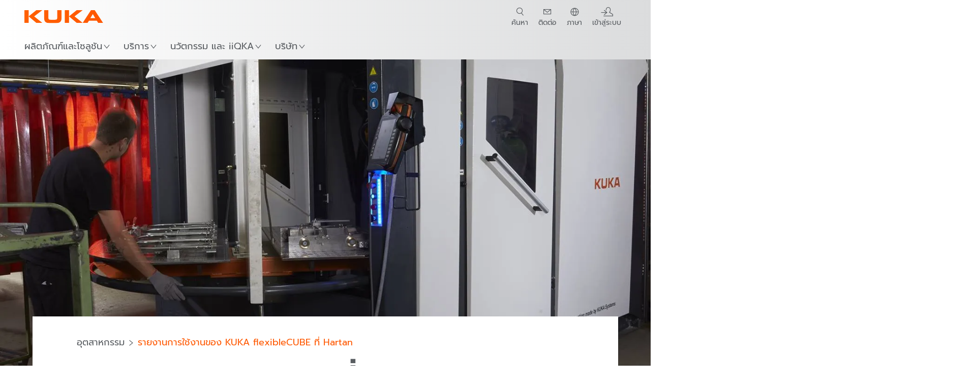

--- FILE ---
content_type: text/html; charset=utf-8
request_url: https://www.kuka.com/th-th/%E0%B8%AD%E0%B8%B8%E0%B8%95%E0%B8%AA%E0%B8%B2%E0%B8%AB%E0%B8%81%E0%B8%A3%E0%B8%A3%E0%B8%A1/%E0%B8%81%E0%B8%A3%E0%B8%93%E0%B8%B5%E0%B8%A8%E0%B8%B6%E0%B8%81%E0%B8%A9%E0%B8%B2/2016/07/solution-industries-hartan
body_size: 39178
content:
<!DOCTYPE html>
	<!--[if lte IE 9]><html class="ie" lang="th-TH"><![endif]-->
<!--[if (!IE)|(IEMobile)]><!--><html class="no-ie" lang="th-TH" ><!--<![endif]-->
<head>
	<title>การนำเซลล์เชื่อมหุ่นยนต์มาใช้งานที่ Hartan | KUKA</title>
	<meta http-equiv="Content-Type" content="text/html; charset=utf-8"/>
    <meta http-equiv="X-UA-Compatible" content="IE=edge"/>
	<meta name="description" content="บริษัทผู้ผลิตรถเข็นเด็ก Hartan ให้ความไว้วางใจในบริษัทผู้เชี่ยวชาญด้านการเชื่อมโลหะอย่าง KUKA Industries สืบเนื่องมาจากความรู้ความชำนาญในกระบวนการทำงานด้านการประกอบชิ้นส่วน" />
	<meta name="keywords" content="เซลล์เชื่อมหุ่นยนต์ ระบบอัตโนมัติ ตัวอย่างการใช้งาน" />
	<meta name="robots" content="index, follow" />
	<link rel="preload" as="image" fetchpriority="high" href="/-/media/kuka-corporate/images/industries/case-studies/hartan/hartan_kuka_flexiblecube_mitarbeiter_drehtisch_header.jpg?rev=-1&amp;w=1900&amp;hash=42BD415D40993BB5EAF2B33842D0B24B" imagesrcset="/-/media/kuka-corporate/images/industries/case-studies/hartan/hartan_kuka_flexiblecube_mitarbeiter_drehtisch_header.jpg?rev=-1&amp;w=767&amp;hash=9E318639468F00A6B000021EF235000B 767w, /-/media/kuka-corporate/images/industries/case-studies/hartan/hartan_kuka_flexiblecube_mitarbeiter_drehtisch_header.jpg?rev=-1&amp;w=1400&amp;hash=AFD1572C4125C7444872013730CA4091 1400w, /-/media/kuka-corporate/images/industries/case-studies/hartan/hartan_kuka_flexiblecube_mitarbeiter_drehtisch_header.jpg?rev=-1&amp;w=1900&amp;hash=42BD415D40993BB5EAF2B33842D0B24B 1900w" imagesizes="(min-width: 1px) 100vw">
	<link rel="canonical" href="https://www.kuka.com/th-th/%e0%b8%ad%e0%b8%b8%e0%b8%95%e0%b8%aa%e0%b8%b2%e0%b8%ab%e0%b8%81%e0%b8%a3%e0%b8%a3%e0%b8%a1/%e0%b8%81%e0%b8%a3%e0%b8%93%e0%b8%b5%e0%b8%a8%e0%b8%b6%e0%b8%81%e0%b8%a9%e0%b8%b2/2016/07/solution-industries-hartan" />
	<link rel="alternate" hreflang="x-default" href="https://www.kuka.com/en-de/industries/solutions-database/2016/07/solution-industries-hartan" />
	<link rel="alternate" hreflang="de" href="https://www.kuka.com/de-de/branchen/loesungsdatenbank/2016/07/solution-industries-hartan" />
	<link rel="alternate" hreflang="en" href="https://www.kuka.com/en-de/industries/solutions-database/2016/07/solution-industries-hartan" />
	<link rel="alternate" hreflang="es" href="https://www.kuka.com/es-es/sectores/base-de-datos-de-soluciones/2016/07/solution-industries-hartan" />
	<link rel="alternate" hreflang="fr" href="https://www.kuka.com/fr-fr/secteurs/etudes-de-cas/2016/07/solution-industries-hartan" />
	<link rel="alternate" hreflang="nl" href="https://www.kuka.com/nl-be/industrie%c3%abn/oplossingendatabank/2016/07/solution-industries-hartan" />
	<link rel="alternate" hreflang="zh" href="https://www.kuka.cn/zh-cn/industries/loesungsdatenbank/2016/07/solution-industries-hartan" />
	<link rel="alternate" hreflang="cs-CZ" href="https://www.kuka.com/cs-cz/pr%c5%afmyslov%c3%a1-odv%c4%9btv%c3%ad/solutions-database/2016/07/solution-industries-hartan" />
	<link rel="alternate" hreflang="nl-BE" href="https://www.kuka.com/nl-be/industrie%c3%abn/oplossingendatabank/2016/07/solution-industries-hartan" />
	<link rel="alternate" hreflang="en-AT" href="https://www.kuka.com/en-at/industries/solutions-database/2016/07/solution-industries-hartan" />
	<link rel="alternate" hreflang="en-BE" href="https://www.kuka.com/en-be/industries/solutions-database/2016/07/solution-industries-hartan" />
	<link rel="alternate" hreflang="en-CH" href="https://www.kuka.com/en-ch/industries/solutions-database/2016/07/solution-industries-hartan" />
	<link rel="alternate" hreflang="en-DE" href="https://www.kuka.com/en-de/industries/solutions-database/2016/07/solution-industries-hartan" />
	<link rel="alternate" hreflang="en-AU" href="https://www.kuka.com/en-au/industries/solutions-database/2016/07/solution-industries-hartan" />
	<link rel="alternate" hreflang="en-CA" href="https://www.kuka.com/en-ca/industries/solutions-database/2016/07/solution-industries-hartan" />
	<link rel="alternate" hreflang="en-IN" href="https://www.kuka.com/en-in/industries/solutions-database/2016/07/solution-industries-hartan" />
	<link rel="alternate" hreflang="en-MY" href="https://www.kuka.com/en-my/industries/solutions-database/2016/07/solution-industries-hartan" />
	<link rel="alternate" hreflang="en-GB" href="https://www.kuka.com/en-gb/industries/solutions-database/2016/07/solution-industries-hartan" />
	<link rel="alternate" hreflang="en-US" href="https://www.kuka.com/en-us/industries/solutions-database/2016/07/solution-industries-hartan" />
	<link rel="alternate" hreflang="en-SE" href="https://www.kuka.com/en-se/industries/solutions-database/2016/07/solution-industries-hartan" />
	<link rel="alternate" hreflang="fr-BE" href="https://www.kuka.com/fr-be/secteurs/banque-de-donn%c3%a9es-de-solutions/2016/07/solution-industries,-hartan" />
	<link rel="alternate" hreflang="fr-CA" href="https://www.kuka.com/fr-ca/secteurs/etudes-de-cas/2016/07/solution-industries-hartan" />
	<link rel="alternate" hreflang="fr-FR" href="https://www.kuka.com/fr-fr/secteurs/etudes-de-cas/2016/07/solution-industries-hartan" />
	<link rel="alternate" hreflang="fr-CH" href="https://www.kuka.com/fr-ch/secteurs/etudes-de-cas/2016/07/solution-industries-hartan" />
	<link rel="alternate" hreflang="de-AT" href="https://www.kuka.com/de-at/branchen/loesungsdatenbank/2016/07/solution-industries-hartan" />
	<link rel="alternate" hreflang="de-DE" href="https://www.kuka.com/de-de/branchen/loesungsdatenbank/2016/07/solution-industries-hartan" />
	<link rel="alternate" hreflang="de-CH" href="https://www.kuka.com/de-ch/branchen/loesungsdatenbank/2016/07/solution-industries-hartan" />
	<link rel="alternate" hreflang="hu-HU" href="https://www.kuka.com/hu-hu/ipar%c3%a1gak/esettanulm%c3%a1nyok/2016/07/solution-industries-hartan" />
	<link rel="alternate" hreflang="it-IT" href="https://www.kuka.com/it-it/settori/banca-dati-di-soluzioni/2016/07/solution-industries-hartan" />
	<link rel="alternate" hreflang="ko-KR" href="https://www.kuka.com/ko-kr/%ec%82%b0%ec%97%85/%ec%86%94%eb%a3%a8%ec%85%98-%eb%8d%b0%ec%9d%b4%ed%84%b0%eb%b2%a0%ec%9d%b4%ec%8a%a4/2016/07/hartan-%ec%86%94%eb%a3%a8%ec%85%98-%ec%82%b0%ec%97%85" />
	<link rel="alternate" hreflang="pl-PL" href="https://www.kuka.com/pl-pl/bran%c5%bce/bank-rozwi%c4%85za%c5%84/2016/07/solution-industries-hartan" />
	<link rel="alternate" hreflang="zh-CN" href="https://www.kuka.cn/zh-cn/industries/loesungsdatenbank/2016/07/solution-industries-hartan" />
	<link rel="alternate" hreflang="sk-SK" href="https://www.kuka.com/sk-sk/odvetvia/solutions-database/2016/07/solution-industries-hartan" />
	<link rel="alternate" hreflang="es-ES" href="https://www.kuka.com/es-es/sectores/base-de-datos-de-soluciones/2016/07/solution-industries-hartan" />
	<link rel="alternate" hreflang="sv-SE" href="https://www.kuka.com/sv-se/branscher/l%c3%b6sningsdatabas/2016/07/solution-industries-hartan" />
	<link rel="alternate" hreflang="th-TH" href="https://www.kuka.com/th-th/%e0%b8%ad%e0%b8%b8%e0%b8%95%e0%b8%aa%e0%b8%b2%e0%b8%ab%e0%b8%81%e0%b8%a3%e0%b8%a3%e0%b8%a1/%e0%b8%81%e0%b8%a3%e0%b8%93%e0%b8%b5%e0%b8%a8%e0%b8%b6%e0%b8%81%e0%b8%a9%e0%b8%b2/2016/07/solution-industries-hartan" />
	<link rel="alternate" hreflang="tr-TR" href="https://www.kuka.com/tr-tr/end%c3%bcstriler/%c3%a7%c3%b6z%c3%bcm-veri-bankas%c4%b1/2016/07/hartan-solution-industries" />
	<link rel="alternate" hreflang="zh-MY" href="https://www.kuka.com/zh-my/industries/loesungsdatenbank/2016/07/solution-industries-hartan" />
	<link rel="alternate" hreflang="pt-BR" href="https://www.kuka.com/pt-br/ramos-de-atividade/banco-de-dados-de-solu%c3%a7%c3%b5es/2016/07/solution-industries-hartan" />
	
	<link rel="preload" href="/assets/fonts/KUKA-Bulo_web.woff2" as="font" type="font/woff2" crossorigin />
	<link rel="preload" href="/assets/fonts/KUKA-Bulo_Bold_web.woff2" as="font" type="font/woff2" crossorigin />
	<link rel="preload" href="/assets/fonts/KUKA-Brand_Iconfont.woff2?bvejt7" as="font" type="font/woff2" crossorigin />
	
    <meta name="viewport" id="viewport-meta" content="width=device-width, initial-scale=1.0"/>
    <meta name="content-language" content="th-TH" />
	<meta name="language" content="th-TH"/>
    <!-- facebook -->
    
    
    <!-- OpenGraph -->
    <meta property="og:url" content="https://www.kuka.com/th-th/%e0%b8%ad%e0%b8%b8%e0%b8%95%e0%b8%aa%e0%b8%b2%e0%b8%ab%e0%b8%81%e0%b8%a3%e0%b8%a3%e0%b8%a1/%e0%b8%81%e0%b8%a3%e0%b8%93%e0%b8%b5%e0%b8%a8%e0%b8%b6%e0%b8%81%e0%b8%a9%e0%b8%b2/2016/07/solution-industries-hartan"/>
    <meta property="og:site_name" content="KUKA"/>
	<meta property="og:title" content="การนำเซลล์เชื่อมหุ่นยนต์มาใช้งานที่ Hartan | KUKA"/>
	<meta property="og:image" content="https://www.kuka.com/-/media/kuka-corporate/images/industries/case-studies/hartan/hartan_kuka_flexiblecube_mitarbeiter_drehtisch_header.jpg?rev=-1&amp;w=1900&amp;hash=42BD415D40993BB5EAF2B33842D0B24B"/>
    <meta property="og:description" content="บริษัทผู้ผลิตรถเข็นเด็ก Hartan ให้ความไว้วางใจในบริษัทผู้เชี่ยวชาญด้านการเชื่อมโลหะอย่าง KUKA Industries สืบเนื่องมาจากความรู้ความชำนาญในกระบวนการทำงานด้านการประกอบชิ้นส่วน"/>
	<meta property="og:type" content="WebPage"/>
	

	
	
	<link rel="icon" href="/-/media/kuka-corporate/images/home/logos/kuka-favicon.ico?rev=031687827895489ea89ddb438942c4f9&amp;hash=E3E89831D61B740436D8166001938163">
	<link rel="shortcut icon" href="/-/media/kuka-corporate/images/home/logos/kuka-favicon.ico?rev=031687827895489ea89ddb438942c4f9&amp;hash=E3E89831D61B740436D8166001938163">
	<link rel="apple-touch-icon-precomposed" href="/-/media/kuka-corporate/images/home/logos/kuka_touchicon-152.png?rev=-1&amp;hash=5135E265176254D8D1CACD2DB725D193"/>
	<link rel="apple-touch-icon" href="/-/media/kuka-corporate/images/home/logos/kuka_touchicon-152.png?rev=-1&amp;hash=5135E265176254D8D1CACD2DB725D193"/>
	<meta name="msapplication-TileColor" content="#FFFFFF">
	<meta name="msapplication-TileImage" content="/-/media/kuka-corporate/images/home/logos/kuka_touchicon-152.png?rev=-1&amp;hash=5135E265176254D8D1CACD2DB725D193">
	<meta name="msapplication-config" content="/th-th/browserconfig">
	<link rel="manifest" href="/th-th/manifest">
	<meta name="theme-color" content="#FF5800">
	
	<style>
		:lang(th-TH){ font-family:Prompt, Freesia UPC Regular, Tahoma, Arial Unicode MS, Sans-Serif }
		
	</style>
	<link rel="stylesheet" href="/frontend/dist/app.css?v=5.19.1" type="text/css" />
	<link rel="stylesheet" href="/assets/fonts/Prompt/prompt-style.css" type="text/css" />
	
    <!-- Google Site Verification -->
<meta name="google-site-verification" content="eqDP84ikUtn04eG8RyydTpSeDAw4UoNFH8f8ARWzNaI" />
<!-- End Google Site Verification -->
<!-- Google Tag Manager -->
<script type="text/plain" data-cookiecategory="marketing">
if ( document.querySelector('html').getAttribute("lang") != "zh-CN" && document.querySelector('html').getAttribute("lang") != "en-CN" )
{
(function(w,d,s,l,i){w[l]=w[l]||[];w[l].push({'gtm.start':
new Date().getTime(),event:'gtm.js'});var f=d.getElementsByTagName(s)[0],
j=d.createElement(s),dl=l!='dataLayer'?'&l='+l:'';j.async=true;j.src=
'https://www.googletagmanager.com/gtm.js?id='+i+dl;f.parentNode.insertBefore(j,f);
})(window,document,'script','dataLayer','GTM-PD2NWFW');
}
</script>
<!-- End Google Tag Manager -->
	<script>
		var cookieGdpr = {
			cookieNotice: "ไม่สามารถใช้เนื้อหานี้ได้เนื่องมาจากการตั้งค่าคุ้กกี้ของคุณ",
			consentBtnLabel: "อนุญาตใช้คุกกี้"
		};
	</script>
	<script>
	 window.dataLayer = window.dataLayer || [];
	 window.dataLayer.push({
	  'event': 'cms-url',
	  'language': 'th-th',
	  'path': '/kuka internet/home/industries/loesungsdatenbank/2016/07/solution industries hartan',
	  'id': '4AC6D351845E4143A541272B8039BCFC'
	 });
	</script>
	<script type="application/ld+json">
	[{"@context":"https://schema.org","@type":"Organization","name":"KUKA","url":"/th-th","logo":"https://www.kuka.com/-/media/kuka-corporate/images/home/logos/kuka_logo.svg?rev=-1&w=1400&hash=FEA5DB9D94663DFDDE1761A95DF1B186","description":"KUKA เป็นหนึ่งในซัพพลายเออร์ชั้นนำของโลกในด้านเทคโนโลยีหุ่นยนต์ โรงงาน และระบบอัจฉริยะ รวมถึงกำลังผลักดันการแปลงเป็นดิจิทัลในอุตสาหกรรมไปข้างหน้า","address":null,"contactPoint":null,"sameAs":["https://www.youtube.com/c/KukaRobotGroup/?sub_confirmation=1","https://www.facebook.com/KUKAGlobal/","https://www.linkedin.com/company/kukaglobal"],"telephone":null},{"@context":"https://schema.org","@type":"WebPage","name":"การนำเซลล์เชื่อมหุ่นยนต์มาใช้งานที่ Hartan | KUKA","url":"https://www.kuka.com/th-th/%e0%b8%ad%e0%b8%b8%e0%b8%95%e0%b8%aa%e0%b8%b2%e0%b8%ab%e0%b8%81%e0%b8%a3%e0%b8%a3%e0%b8%a1/%e0%b8%81%e0%b8%a3%e0%b8%93%e0%b8%b5%e0%b8%a8%e0%b8%b6%e0%b8%81%e0%b8%a9%e0%b8%b2/2016/07/solution-industries-hartan","headline":"ระบบอัตโนมัติที่ใช้งานง่ายด้วย KUKA flexibleCUBE","description":"บริษัทผู้ผลิตรถเข็นเด็ก Hartan ให้ความไว้วางใจในบริษัทผู้เชี่ยวชาญด้านการเชื่อมโลหะอย่าง KUKA Industries สืบเนื่องมาจากความรู้ความชำนาญในกระบวนการทำงานด้านการประกอบชิ้นส่วน","potentialAction":{"@type":"SearchAction","target":"https://www.kuka.com/th-th/%e0%b8%9c%e0%b8%a5%e0%b8%a5%e0%b8%b1%e0%b8%9e%e0%b8%98%e0%b9%8c%e0%b8%81%e0%b8%b2%e0%b8%a3%e0%b8%84%e0%b9%89%e0%b8%99%e0%b8%ab%e0%b8%b2?q={search_term_string}","query-input":"required name=search_term_string"}},{"@context":"https://schema.org","@type":"BreadcrumbList","itemListElement":[{"@type":"ListItem","position":1,"item":{"@id":"/th-th/%e0%b8%ad%e0%b8%b8%e0%b8%95%e0%b8%aa%e0%b8%b2%e0%b8%ab%e0%b8%81%e0%b8%a3%e0%b8%a3%e0%b8%a1/%e0%b8%81%e0%b8%a3%e0%b8%93%e0%b8%b5%e0%b8%a8%e0%b8%b6%e0%b8%81%e0%b8%a9%e0%b8%b2/2016/07/solution-industries-hartan","name":"รายงานการใช้งานของ KUKA flexibleCUBE ที่ Hartan"}}]},{"@context":"https://schema.org","@type":"Article","mainEntityOfPage":null,"headline":"ระบบอัตโนมัติที่ใช้งานง่ายด้วย KUKA flexibleCUBE","image":["https://www.kuka.com/-/media/kuka-corporate/images/industries/case-studies/hartan/hartan_kuka_flexiblecube_mitarbeiter_drehtisch_header.jpg?rev=-1&w=1900&hash=42BD415D40993BB5EAF2B33842D0B24B"],"datePublished":"2021-07-28T06:35:56Z","dateModified":"2025-07-01T07:57:37Z","isPartOf":null}]
	</script>

	
	
<link rel="stylesheet" href="/dist/cookieconsent.kuka.css" fetchpriority="high" />

<script defer src="/assets/cookieconsent/cookieconsent.js" fetchpriority="high"></script>

<script>
    document.documentElement.classList.add('cc-kuka');	// Do not remove!
    document.documentElement.classList.add('cc-kuka');	// cc-kuka, cc-swisslog, cc-healthcare, cc-translogic

    window.addEventListener('load', function () {
    	const cc = initCookieConsent();
    	const options = {
    		autoclear_cookies: true,
    		// autorun: true,                          					// default: true
			cookie_domain: '.kuka.com', 					    // Enter base domain
    		// cookie_expiration: 182,                 					// default: 182 (days)
			cookie_name: 'gdpr_settings',               				// default: 'gdpr_settings'
    		// cookie_necessary_only_expiration: 182   					// default: disabled
    		// cookie_path: '/',                       					// default: root
    		// cookie_same_site: 'Lax',                					// default: 'Lax'
    		current_lang: 'th-TH',								// Required, adapt to fit your needs
    		// hide_from_bots: true,                   					// default: true
    		languages: {},							   					// Required, do not remove
    		page_scripts: true,											// Required, do not remove

    		// How consent and settings modals are displayed:
    		gui_options: {
    			consent_modal: {
    				layout: 'cloud',               		// box / cloud / bar
    				position: 'bottom center',     		// left / right / center + top / middle / bottom
    				transition: 'zoom'           		// slide / zoom
    			},
    			settings_modal: {
    				layout: 'box',                 		// bar / box
    				// position: 'left',              	// left / right
    				transition: 'zoom'             		// slide / zoom
    			}
    		},

			// Dispatch events when user interacts with the consent modal:
			onAccept: (cookie) => {
				const acceptEvent = new CustomEvent('cookieConsentAccept', { detail: { cookie, cc: window.cc } });
				document.dispatchEvent(acceptEvent);
			},
			onChange: (cookie, changed_categories) => {
				const changeEvent = new CustomEvent('cookieConsentChange', { detail: { cookie, changed_categories, cc: window.cc } });
				document.dispatchEvent(changeEvent);
			},
    	};

    	fetch(`/api/cxxkxxcxnsxnt/kuka?sc_lang=${options.current_lang}`)
    		.then(response => response.json())
    		.then(data => {
    			options.languages[options.current_lang] = data;
    			cc.run(options);
                window.cc = cc; // Make cc available after it has executed.
    		})
    		.catch(error => {
    			console.error('Error in fetching Cookie Consent config:', error);
    		});
    });
</script>

	

</head>

<body class="mod mod-layout " data-connectors="responsive, toggle">
	

	

	
	
	<header class="o-header js-header">
	
	<nav class="mod mod-nav-next" data-connectors="toggle">
	
	<div class="js-menu mod-nav-next__menu" data-menu-id="E3E5D7E6AA1D43C5B285422A63DA3B1Cmenu">
		
		<div class="mod-nav-next__menu__tabs">
			<ul class="container list-unstyled tabs__list">
				
				<li class="tabs__list__item">
					<button
						type="button"
						class="js-menuTabBtn item__btn item__btn--active"
						data-tab-target="AC151350259545CFB0DFA9C489793FE2tab"
					>
						ผลิตภัณฑ์
					</button>
				</li>
				
				<li class="tabs__list__item">
					<button
						type="button"
						class="js-menuTabBtn item__btn "
						data-tab-target="B835CBBEC095491FA2C7FD324FFCD828tab"
					>
						อุตสาหกรรม
					</button>
				</li>
				
				<li class="tabs__list__item">
					<button
						type="button"
						class="js-menuTabBtn item__btn "
						data-tab-target="4CC5145FCEF6487393F3B6A1C3F5E4B9tab"
					>
						แอปพลิเคชัน
					</button>
				</li>
				
			</ul>
		</div>
		

		<div class="container mod-nav-next__menu__content">
			
			
			<!-- TABS -->
			<div class="js-contentLeft js-menuTab content__left content__left--active" data-tab-id="AC151350259545CFB0DFA9C489793FE2tab">
				<!-- <div class="content__left__title">
					<a href="https://www.kuka.com/th-th/%e0%b8%9c%e0%b8%a5%e0%b8%b4%e0%b8%95%e0%b8%a0%e0%b8%b1%e0%b8%93%e0%b8%91%e0%b9%8c">สินค้า</a>
				</div> -->
				<div class="js-columns content__left__columns">
					<div class="js-column columns__col columns__col--menu">
						<ul class="js-menuColumnList list-unstyled columns__col__list"></ul>
					</div>
					<div class="js-column columns__col columns__col--tabs">
						<button type="button" class="js-backLink columns__col__backLink">
							<span class="icon-backward"></span>
							ผลิตภัณฑ์และโซลูชัน
						</button>
						<ul class="list-unstyled columns__col__list">
							
							<li class="list__item">
								<button
									type="button"
									class="js-link list__item__link list__item__link--tab"
									data-tab-target="AC151350259545CFB0DFA9C489793FE2tab"
								>
									ผลิตภัณฑ์
									<span class="icon-arrow-right"></span>
								</button>
							</li>
							
							<li class="list__item">
								<button
									type="button"
									class="js-link list__item__link list__item__link--tab"
									data-tab-target="B835CBBEC095491FA2C7FD324FFCD828tab"
								>
									อุตสาหกรรม
									<span class="icon-arrow-right"></span>
								</button>
							</li>
							
							<li class="list__item">
								<button
									type="button"
									class="js-link list__item__link list__item__link--tab"
									data-tab-target="4CC5145FCEF6487393F3B6A1C3F5E4B9tab"
								>
									แอปพลิเคชัน
									<span class="icon-arrow-right"></span>
								</button>
							</li>
							
						</ul>
					</div>
					
	<div class="js-column columns__col" data-column-id="C1291DDB00034A9BA833E2F1C8040B08col">
		<button type="button" class="js-backLink columns__col__backLink">
			<span class="icon-backward"></span>
			ผลิตภัณฑ์
		</button>
		<ul class="list-unstyled columns__col__list">
	
	<li class="list__item">
		<a
			href="/th-th/%e0%b8%9c%e0%b8%a5%e0%b8%b4%e0%b8%95%e0%b8%a0%e0%b8%b1%e0%b8%93%e0%b8%91%e0%b9%8c/%e0%b8%a3%e0%b8%b0%e0%b8%9a%e0%b8%9a%e0%b8%ab%e0%b8%b8%e0%b9%88%e0%b8%99%e0%b8%a2%e0%b8%99%e0%b8%95%e0%b9%8c"
			target=""
			class="js-link list__item__link  list__item__link--items"
			data-item-id="57EDED0740784DF7B41EA19D63435D69"
		>
			ระบบหุ่นยนต์
			
			<span class="icon-arrow-right"></span>
			
		</a>
	</li>
	
	<li class="list__item">
		<a
			href="/th-th/%e0%b8%9c%e0%b8%a5%e0%b8%b4%e0%b8%95%e0%b8%a0%e0%b8%b1%e0%b8%93%e0%b8%91%e0%b9%8c/%e0%b8%ab%e0%b8%b8%e0%b9%88%e0%b8%99%e0%b8%a2%e0%b8%99%e0%b8%95%e0%b9%8c%e0%b8%97%e0%b8%b5%e0%b9%88%e0%b9%80%e0%b8%84%e0%b8%a5%e0%b8%b7%e0%b9%88%e0%b8%ad%e0%b8%99%e0%b8%97%e0%b8%b5%e0%b9%88%e0%b9%84%e0%b8%94%e0%b9%89%e0%b8%ad%e0%b8%a2%e0%b9%88%e0%b8%b2%e0%b8%87%e0%b8%ad%e0%b8%b4%e0%b8%aa%e0%b8%a3%e0%b8%b0-(amr)"
			target=""
			class="js-link list__item__link  list__item__link--items"
			data-item-id="2DA565D17DBD42ECA9DD29616909DCAA"
		>
			หุ่นยนต์เคลื่อนที่อัตโนมัติ (AMR)
			
			<span class="icon-arrow-right"></span>
			
		</a>
	</li>
	
	<li class="list__item">
		<a
			href="/th-th/%e0%b8%9c%e0%b8%a5%e0%b8%b4%e0%b8%95%e0%b8%a0%e0%b8%b1%e0%b8%93%e0%b8%91%e0%b9%8c/%e0%b9%80%e0%b8%84%e0%b8%a3%e0%b8%b7%e0%b9%88%e0%b8%ad%e0%b8%87%e0%b8%88%e0%b8%b1%e0%b8%81%e0%b8%a3%e0%b8%aa%e0%b8%b3%e0%b8%ab%e0%b8%a3%e0%b8%b1%e0%b8%9a%e0%b8%81%e0%b8%b2%e0%b8%a3%e0%b8%9c%e0%b8%a5%e0%b8%b4%e0%b8%95"
			target=""
			class="js-link list__item__link  list__item__link--items"
			data-item-id="6276809EE0934A2BBBE8FC64DA7D379C"
		>
			เครื่องจักรสำหรับการผลิต
			
			<span class="icon-arrow-right"></span>
			
		</a>
	</li>
	
	<li class="list__item">
		<a
			href="/th-th/%e0%b8%9c%e0%b8%a5%e0%b8%b4%e0%b8%95%e0%b8%a0%e0%b8%b1%e0%b8%93%e0%b8%91%e0%b9%8c/%e0%b8%a3%e0%b8%b0%e0%b8%9a%e0%b8%9a%e0%b8%81%e0%b8%b2%e0%b8%a3%e0%b8%9c%e0%b8%a5%e0%b8%b4%e0%b8%95"
			target=""
			class="js-link list__item__link  list__item__link--items"
			data-item-id="9C920C8F2588415C83C29EBBF865F95F"
		>
			ระบบการผลิต
			
			<span class="icon-arrow-right"></span>
			
		</a>
	</li>
	
</ul>

	</div>
	
		
	
		
	
		
	
		
	


				</div>
			</div>
			<!-- /TABS -->
			
			<!-- TABS -->
			<div class="js-contentLeft js-menuTab content__left " data-tab-id="B835CBBEC095491FA2C7FD324FFCD828tab">
				<!-- <div class="content__left__title">
					<a href="https://www.kuka.com/th-th/%e0%b8%ad%e0%b8%b8%e0%b8%95%e0%b8%aa%e0%b8%b2%e0%b8%ab%e0%b8%81%e0%b8%a3%e0%b8%a3%e0%b8%a1">อุตสาหกรรม</a>
				</div> -->
				<div class="js-columns content__left__columns">
					<div class="js-column columns__col columns__col--menu">
						<ul class="js-menuColumnList list-unstyled columns__col__list"></ul>
					</div>
					<div class="js-column columns__col columns__col--tabs">
						<button type="button" class="js-backLink columns__col__backLink">
							<span class="icon-backward"></span>
							ผลิตภัณฑ์และโซลูชัน
						</button>
						<ul class="list-unstyled columns__col__list">
							
							<li class="list__item">
								<button
									type="button"
									class="js-link list__item__link list__item__link--tab"
									data-tab-target="AC151350259545CFB0DFA9C489793FE2tab"
								>
									ผลิตภัณฑ์
									<span class="icon-arrow-right"></span>
								</button>
							</li>
							
							<li class="list__item">
								<button
									type="button"
									class="js-link list__item__link list__item__link--tab"
									data-tab-target="B835CBBEC095491FA2C7FD324FFCD828tab"
								>
									อุตสาหกรรม
									<span class="icon-arrow-right"></span>
								</button>
							</li>
							
							<li class="list__item">
								<button
									type="button"
									class="js-link list__item__link list__item__link--tab"
									data-tab-target="4CC5145FCEF6487393F3B6A1C3F5E4B9tab"
								>
									แอปพลิเคชัน
									<span class="icon-arrow-right"></span>
								</button>
							</li>
							
						</ul>
					</div>
					
	<div class="js-column columns__col" data-column-id="F5AA224DC7E64EB4A90AA88CED61B9ABcol">
		<button type="button" class="js-backLink columns__col__backLink">
			<span class="icon-backward"></span>
			อุตสาหกรรม
		</button>
		<ul class="list-unstyled columns__col__list">
	
	<li class="list__item">
		<a
			href="/th-th/%e0%b8%ad%e0%b8%b8%e0%b8%95%e0%b8%aa%e0%b8%b2%e0%b8%ab%e0%b8%81%e0%b8%a3%e0%b8%a3%e0%b8%a1/%e0%b8%ad%e0%b8%b8%e0%b8%95%e0%b8%aa%e0%b8%b2%e0%b8%ab%e0%b8%81%e0%b8%a3%e0%b8%a3%e0%b8%a1%e0%b8%a2%e0%b8%b2%e0%b8%99%e0%b8%a2%e0%b8%99%e0%b8%95%e0%b9%8c"
			target=""
			class="js-link list__item__link  list__item__link--items"
			data-item-id="F451C01FE0B04334BBEA44E07528788B"
		>
			อุตสาหกรรมยานยนต์
			
			<span class="icon-arrow-right"></span>
			
		</a>
	</li>
	
	<li class="list__item">
		<a
			href="/th-th/%e0%b8%ad%e0%b8%b8%e0%b8%95%e0%b8%aa%e0%b8%b2%e0%b8%ab%e0%b8%81%e0%b8%a3%e0%b8%a3%e0%b8%a1/%e0%b8%81%e0%b8%b2%e0%b8%a3%e0%b8%aa%e0%b8%a3%e0%b9%89%e0%b8%b2%e0%b8%87%e0%b8%9a%e0%b9%89%e0%b8%b2%e0%b8%99%e0%b9%81%e0%b8%9a%e0%b8%9a%e0%b9%82%e0%b8%a1%e0%b8%94%e0%b8%b9%e0%b8%a5%e0%b8%b2%e0%b8%a3%e0%b9%8c%e0%b8%ad%e0%b8%b1%e0%b8%95%e0%b9%82%e0%b8%99%e0%b8%a1%e0%b8%b1%e0%b8%95%e0%b8%b4"
			target=""
			class="js-link list__item__link  "
			data-item-id="5BF33D31EE664DBF87431B559BF1E55D"
		>
			การสร้างบ้านแบบอัตโนมัติ
			
		</a>
	</li>
	
	<li class="list__item">
		<a
			href="/th-th/%e0%b8%ad%e0%b8%b8%e0%b8%95%e0%b8%aa%e0%b8%b2%e0%b8%ab%e0%b8%81%e0%b8%a3%e0%b8%a3%e0%b8%a1/robots-used-in-medicine"
			target=""
			class="js-link list__item__link  list__item__link--items"
			data-item-id="8C1674CB4963416FBCCBB996CFC17B94"
		>
			Healthcare
			
			<span class="icon-arrow-right"></span>
			
		</a>
	</li>
	
	<li class="list__item">
		<a
			href="/th-th/%e0%b8%ad%e0%b8%b8%e0%b8%95%e0%b8%aa%e0%b8%b2%e0%b8%ab%e0%b8%81%e0%b8%a3%e0%b8%a3%e0%b8%a1/%e0%b8%ab%e0%b8%a1%e0%b8%a7%e0%b8%94%e0%b8%98%e0%b8%b8%e0%b8%a3%e0%b8%81%e0%b8%b4%e0%b8%88%e0%b8%ad%e0%b8%b4%e0%b9%80%e0%b8%a5%e0%b9%87%e0%b8%81%e0%b8%97%e0%b8%a3%e0%b8%ad%e0%b8%99%e0%b8%b4%e0%b8%81%e0%b8%aa%e0%b9%8c"
			target=""
			class="js-link list__item__link  list__item__link--items"
			data-item-id="8EF4EE1AE3644F3C9BF6CC5E45128718"
		>
			อุตสาหกรรมอิเล็กทรอนิกส์
			
			<span class="icon-arrow-right"></span>
			
		</a>
	</li>
	
	<li class="list__item">
		<a
			href="/th-th/%e0%b8%ad%e0%b8%b8%e0%b8%95%e0%b8%aa%e0%b8%b2%e0%b8%ab%e0%b8%81%e0%b8%a3%e0%b8%a3%e0%b8%a1/%e0%b8%81%e0%b8%b2%e0%b8%a3%e0%b8%9c%e0%b8%a5%e0%b8%b4%e0%b8%95%e0%b9%81%e0%b8%9a%e0%b8%95%e0%b9%80%e0%b8%95%e0%b8%ad%e0%b8%a3%e0%b8%b5%e0%b9%88"
			target=""
			class="js-link list__item__link  list__item__link--items"
			data-item-id="C1F0FA22C2504800968BF497D32FA77B"
		>
			การผลิตแบตเตอรี่
			
			<span class="icon-arrow-right"></span>
			
		</a>
	</li>
	
	<li class="list__item">
		<a
			href="/th-th/%e0%b8%ad%e0%b8%b8%e0%b8%95%e0%b8%aa%e0%b8%b2%e0%b8%ab%e0%b8%81%e0%b8%a3%e0%b8%a3%e0%b8%a1/%e0%b8%ad%e0%b8%b5%e0%b8%84%e0%b8%ad%e0%b8%a1%e0%b9%80%e0%b8%a1%e0%b8%b4%e0%b8%a3%e0%b9%8c%e0%b8%8b"
			target=""
			class="js-link list__item__link  "
			data-item-id="CAEE280EB417432AB98CDF4E6C7A1657"
		>
			อีคอมเมิร์ซและโลจิสติกส์การค้าปลีก
			
		</a>
	</li>
	
	<li class="list__item">
		<a
			href="/th-th/%e0%b8%ad%e0%b8%b8%e0%b8%95%e0%b8%aa%e0%b8%b2%e0%b8%ab%e0%b8%81%e0%b8%a3%e0%b8%a3%e0%b8%a1/%e0%b8%ad%e0%b8%b8%e0%b8%95%e0%b8%aa%e0%b8%b2%e0%b8%ab%e0%b8%81%e0%b8%a3%e0%b8%a3%e0%b8%a1%e0%b8%aa%e0%b8%b4%e0%b8%99%e0%b8%84%e0%b9%89%e0%b8%b2%e0%b8%b8%e0%b8%ad%e0%b8%b8%e0%b8%9b%e0%b9%82%e0%b8%a0%e0%b8%84%e0%b8%9a%e0%b8%a3%e0%b8%b4%e0%b9%82%e0%b8%a0%e0%b8%84"
			target=""
			class="js-link list__item__link  list__item__link--items"
			data-item-id="A8372008A8514A31A96EB877C07FA383"
		>
			อุตสาหกรรมสินค้าุอุปโภคบริโภค
			
			<span class="icon-arrow-right"></span>
			
		</a>
	</li>
	
	<li class="list__item">
		<a
			href="/th-th/%e0%b8%ad%e0%b8%b8%e0%b8%95%e0%b8%aa%e0%b8%b2%e0%b8%ab%e0%b8%81%e0%b8%a3%e0%b8%a3%e0%b8%a1/%e0%b8%ad%e0%b8%b8%e0%b8%95%e0%b8%aa%e0%b8%b2%e0%b8%ab%e0%b8%81%e0%b8%a3%e0%b8%a3%e0%b8%a1%e0%b9%82%e0%b8%a5%e0%b8%ab%e0%b8%b0"
			target=""
			class="js-link list__item__link  list__item__link--items"
			data-item-id="4928728031D24F2A9AEB6B768710B09D"
		>
			อุตสาหกรรมโลหะ
			
			<span class="icon-arrow-right"></span>
			
		</a>
	</li>
	
	<li class="list__item">
		<a
			href="/th-th/%e0%b8%ad%e0%b8%b8%e0%b8%95%e0%b8%aa%e0%b8%b2%e0%b8%ab%e0%b8%81%e0%b8%a3%e0%b8%a3%e0%b8%a1/%e0%b8%a0%e0%b8%b2%e0%b8%84%e0%b8%ad%e0%b8%b8%e0%b8%95%e0%b8%aa%e0%b8%b2%e0%b8%ab%e0%b8%81%e0%b8%a3%e0%b8%a3%e0%b8%a1%e0%b8%ad%e0%b8%b7%e0%b9%88%e0%b8%99"
			target=""
			class="js-link list__item__link  list__item__link--items"
			data-item-id="F58E0CA753CC4F11A7388B204F6C9FFA"
		>
			หมวดธุรกิจอื่น
			
			<span class="icon-arrow-right"></span>
			
		</a>
	</li>
	
	<li class="list__item">
		<a
			href="/th-th/%e0%b8%ad%e0%b8%b8%e0%b8%95%e0%b8%aa%e0%b8%b2%e0%b8%ab%e0%b8%81%e0%b8%a3%e0%b8%a3%e0%b8%a1/%e0%b8%9e%e0%b8%b1%e0%b8%99%e0%b8%98%e0%b8%a1%e0%b8%b4%e0%b8%95%e0%b8%a3%e0%b8%a3%e0%b8%b0%e0%b8%9a%e0%b8%9a"
			target=""
			class="js-link list__item__link  "
			data-item-id="95095200B63E4E2D80848825FC549AD1"
		>
			พันธมิตรของ KUKA
			
		</a>
	</li>
	
</ul>

	</div>
	
		
	
		
	
		
	
		
	
		
	
		
	
		
	
		
	
		
	
		
	


				</div>
			</div>
			<!-- /TABS -->
			
			<!-- TABS -->
			<div class="js-contentLeft js-menuTab content__left " data-tab-id="4CC5145FCEF6487393F3B6A1C3F5E4B9tab">
				<!-- <div class="content__left__title">
					<a href="https://www.kuka.com/th-th/%e0%b9%81%e0%b8%ad%e0%b8%9b%e0%b8%9e%e0%b8%a5%e0%b8%b4%e0%b9%80%e0%b8%84%e0%b8%8a%e0%b8%b1%e0%b9%88%e0%b8%99">แอปพลิเคชัน</a>
				</div> -->
				<div class="js-columns content__left__columns">
					<div class="js-column columns__col columns__col--menu">
						<ul class="js-menuColumnList list-unstyled columns__col__list"></ul>
					</div>
					<div class="js-column columns__col columns__col--tabs">
						<button type="button" class="js-backLink columns__col__backLink">
							<span class="icon-backward"></span>
							ผลิตภัณฑ์และโซลูชัน
						</button>
						<ul class="list-unstyled columns__col__list">
							
							<li class="list__item">
								<button
									type="button"
									class="js-link list__item__link list__item__link--tab"
									data-tab-target="AC151350259545CFB0DFA9C489793FE2tab"
								>
									ผลิตภัณฑ์
									<span class="icon-arrow-right"></span>
								</button>
							</li>
							
							<li class="list__item">
								<button
									type="button"
									class="js-link list__item__link list__item__link--tab"
									data-tab-target="B835CBBEC095491FA2C7FD324FFCD828tab"
								>
									อุตสาหกรรม
									<span class="icon-arrow-right"></span>
								</button>
							</li>
							
							<li class="list__item">
								<button
									type="button"
									class="js-link list__item__link list__item__link--tab"
									data-tab-target="4CC5145FCEF6487393F3B6A1C3F5E4B9tab"
								>
									แอปพลิเคชัน
									<span class="icon-arrow-right"></span>
								</button>
							</li>
							
						</ul>
					</div>
					
	<div class="js-column columns__col" data-column-id="DD41DB84774846F89A1900D6786BA8CAcol">
		<button type="button" class="js-backLink columns__col__backLink">
			<span class="icon-backward"></span>
			แอปพลิเคชัน
		</button>
		<ul class="list-unstyled columns__col__list">
	
	<li class="list__item">
		<a
			href="/th-th/%e0%b9%81%e0%b8%ad%e0%b8%9b%e0%b8%9e%e0%b8%a5%e0%b8%b4%e0%b9%80%e0%b8%84%e0%b8%8a%e0%b8%b1%e0%b9%88%e0%b8%99/%e0%b8%a3%e0%b8%b0%e0%b8%9a%e0%b8%9a%e0%b8%ad%e0%b8%b1%e0%b8%95%e0%b9%82%e0%b8%99%e0%b8%a1%e0%b8%b1%e0%b8%95%e0%b8%b4%e0%b8%aa%e0%b8%b3%e0%b8%ab%e0%b8%a3%e0%b8%b1%e0%b8%9a%e0%b8%82%e0%b8%b1%e0%b9%89%e0%b8%99%e0%b8%95%e0%b8%ad%e0%b8%99%e0%b8%81%e0%b8%b2%e0%b8%a3%e0%b9%80%e0%b8%8a%e0%b8%b7%e0%b9%88%e0%b8%ad%e0%b8%a1"
			target=""
			class="js-link list__item__link  list__item__link--items"
			data-item-id="093D2F6B1A054368AA5F3F7291CFFE33"
		>
			กระบวนการการเชื่อม
			
			<span class="icon-arrow-right"></span>
			
		</a>
	</li>
	
	<li class="list__item">
		<a
			href="/th-th/%e0%b9%81%e0%b8%ad%e0%b8%9b%e0%b8%9e%e0%b8%a5%e0%b8%b4%e0%b9%80%e0%b8%84%e0%b8%8a%e0%b8%b1%e0%b9%88%e0%b8%99/%e0%b8%a3%e0%b8%b0%e0%b8%9a%e0%b8%9a%e0%b8%ad%e0%b8%b1%e0%b8%95%e0%b9%82%e0%b8%99%e0%b8%a1%e0%b8%b1%e0%b8%95%e0%b8%b4%e0%b8%aa%e0%b8%b3%e0%b8%ab%e0%b8%a3%e0%b8%b1%e0%b8%9a%e0%b8%82%e0%b8%b1%e0%b9%89%e0%b8%99%e0%b8%95%e0%b8%ad%e0%b8%99%e0%b8%81%e0%b8%b2%e0%b8%a3%e0%b9%80%e0%b8%8a%e0%b8%b7%e0%b9%88%e0%b8%ad%e0%b8%a1/%e0%b8%81%e0%b8%b2%e0%b8%a3%e0%b9%80%e0%b8%8a%e0%b8%b7%e0%b9%88%e0%b8%ad%e0%b8%a1"
			target=""
			class="js-link list__item__link  list__item__link--items"
			data-item-id="99D60750630E4514BE3A2F59BF898D83"
		>
			การเชื่อม
			
			<span class="icon-arrow-right"></span>
			
		</a>
	</li>
	
	<li class="list__item">
		<a
			href="/th-th/%e0%b9%81%e0%b8%ad%e0%b8%9b%e0%b8%9e%e0%b8%a5%e0%b8%b4%e0%b9%80%e0%b8%84%e0%b8%8a%e0%b8%b1%e0%b9%88%e0%b8%99/%e0%b8%81%e0%b8%b2%e0%b8%a3%e0%b8%88%e0%b8%b1%e0%b8%9a%e0%b8%a7%e0%b8%b2%e0%b8%87%e0%b8%ad%e0%b8%b1%e0%b8%95%e0%b9%82%e0%b8%99%e0%b8%a1%e0%b8%b1%e0%b8%95%e0%b8%b4"
			target=""
			class="js-link list__item__link  list__item__link--items"
			data-item-id="A30EE5E4CBE24A629C392CAC61207420"
		>
			การจับวาง
			
			<span class="icon-arrow-right"></span>
			
		</a>
	</li>
	
	<li class="list__item">
		<a
			href="/th-th/%e0%b9%81%e0%b8%ad%e0%b8%9b%e0%b8%9e%e0%b8%a5%e0%b8%b4%e0%b9%80%e0%b8%84%e0%b8%8a%e0%b8%b1%e0%b9%88%e0%b8%99/%e0%b8%81%e0%b8%a3%e0%b8%b0%e0%b8%9a%e0%b8%a7%e0%b8%99%e0%b8%81%e0%b8%b2%e0%b8%a3%e0%b8%97%e0%b8%b2%e0%b8%87%e0%b8%81%e0%b8%a5"
			target=""
			class="js-link list__item__link  list__item__link--items"
			data-item-id="67B0F6620E414CE0A9296B1FA151CA90"
		>
			กระบวนการทางกล 
			
			<span class="icon-arrow-right"></span>
			
		</a>
	</li>
	
	<li class="list__item">
		<a
			href="/th-th/%e0%b9%81%e0%b8%ad%e0%b8%9b%e0%b8%9e%e0%b8%a5%e0%b8%b4%e0%b9%80%e0%b8%84%e0%b8%8a%e0%b8%b1%e0%b9%88%e0%b8%99/%e0%b8%ab%e0%b8%b8%e0%b9%88%e0%b8%99%e0%b8%a2%e0%b8%99%e0%b8%95%e0%b9%8c%e0%b8%95%e0%b8%a3%e0%b8%a7%e0%b8%88%e0%b8%aa%e0%b8%ad%e0%b8%9a%e0%b8%84%e0%b8%b8%e0%b8%93%e0%b8%a0%e0%b8%b2%e0%b8%9e"
			target=""
			class="js-link list__item__link  "
			data-item-id="D166ADD05FAC4B569B15ADEC118BC77C"
		>
			การตรวจสอบคุณภาพ
			
		</a>
	</li>
	
	<li class="list__item">
		<a
			href="/th-th/%e0%b9%81%e0%b8%ad%e0%b8%9b%e0%b8%9e%e0%b8%a5%e0%b8%b4%e0%b9%80%e0%b8%84%e0%b8%8a%e0%b8%b1%e0%b9%88%e0%b8%99/%e0%b8%81%e0%b8%b2%e0%b8%a3%e0%b8%97%e0%b8%b2-%e0%b8%81%e0%b8%b2%e0%b8%a3%e0%b8%9e%e0%b9%88%e0%b8%99%e0%b8%aa%e0%b8%b5-%e0%b8%81%e0%b8%b2%e0%b8%a3%e0%b8%95%e0%b8%b4%e0%b8%94%e0%b8%81%e0%b8%b2%e0%b8%a7"
			target=""
			class="js-link list__item__link  "
			data-item-id="ACB84431387243CEA42F2D5D567C30A5"
		>
			การทา / การพ่นสี / การติดกาว
			
		</a>
	</li>
	
	<li class="list__item">
		<a
			href="/th-th/%e0%b9%81%e0%b8%ad%e0%b8%9b%e0%b8%9e%e0%b8%a5%e0%b8%b4%e0%b9%80%e0%b8%84%e0%b8%8a%e0%b8%b1%e0%b9%88%e0%b8%99/%e0%b8%81%e0%b8%b2%e0%b8%a3%e0%b8%95%e0%b8%b1%e0%b8%94-%e0%b8%81%e0%b8%b2%e0%b8%a3%e0%b9%81%e0%b8%a2%e0%b8%81"
			target=""
			class="js-link list__item__link  list__item__link--items"
			data-item-id="020902C179D84C17AF1A86050655C90E"
		>
			การตัด/การแยก
			
			<span class="icon-arrow-right"></span>
			
		</a>
	</li>
	
	<li class="list__item">
		<a
			href="/th-th/%e0%b9%81%e0%b8%ad%e0%b8%9b%e0%b8%9e%e0%b8%a5%e0%b8%b4%e0%b9%80%e0%b8%84%e0%b8%8a%e0%b8%b1%e0%b9%88%e0%b8%99/%e0%b8%ab%e0%b8%b8%e0%b9%88%e0%b8%99%e0%b8%a2%e0%b8%99%e0%b8%95%e0%b9%8c%e0%b8%aa%e0%b8%b3%e0%b8%ab%e0%b8%a3%e0%b8%b1%e0%b8%9a%e0%b8%aa%e0%b8%a0%e0%b8%b2%e0%b8%9e%e0%b9%81%e0%b8%a7%e0%b8%94%e0%b8%a5%e0%b9%89%e0%b8%ad%e0%b8%a1%e0%b8%9e%e0%b8%b4%e0%b9%80%e0%b8%a8%e0%b8%a9"
			target=""
			class="js-link list__item__link  list__item__link--items"
			data-item-id="D5BEA0A632D7419C95ABCE47507DBA25"
		>
			สภาพแวดล้อมพิเศษ
			
			<span class="icon-arrow-right"></span>
			
		</a>
	</li>
	
	<li class="list__item">
		<a
			href="/th-th/%e0%b9%81%e0%b8%ad%e0%b8%9b%e0%b8%9e%e0%b8%a5%e0%b8%b4%e0%b9%80%e0%b8%84%e0%b8%8a%e0%b8%b1%e0%b9%88%e0%b8%99/%e0%b8%81%e0%b8%b2%e0%b8%a3%e0%b9%83%e0%b8%8a%e0%b9%89%e0%b8%87%e0%b8%b2%e0%b8%99%e0%b8%ab%e0%b8%b8%e0%b9%88%e0%b8%99%e0%b8%a2%e0%b8%99%e0%b8%95%e0%b9%8c%e0%b8%ad%e0%b8%b7%e0%b9%88%e0%b8%99%e0%b9%86"
			target=""
			class="js-link list__item__link  list__item__link--items"
			data-item-id="CDAF8864A24C499198F1B29A3C6613D8"
		>
			ระบบอื่นๆ
			
			<span class="icon-arrow-right"></span>
			
		</a>
	</li>
	
</ul>

	</div>
	
		
	
		
	
		
	
		
	
		
	
		
	
		
	
		
	
		
	


				</div>
			</div>
			<!-- /TABS -->
			
			
			
			<!-- TEASERS -->
			<div class="content__right">
				<strong class="js-teasersTitle content__right__title">อ่านเพิ่มเติม</strong>
<ul class="list-unstyled content__right__teasers">
	
	<li class="teasers__item">
		<a href="/th-th/robot-guide" target="_blank" class="teasers__item__link" style="background-image: url(/-/media/kuka-corporate/images/guided-selling/kuka-pickcontrol-application.jpg?rev=-1&amp;w=320&amp;hash=4D61EE8FFCC88C46E624BA7EAD1B8FDD)">
			<span class="link__label">Robot Guide</span>
		</a>
	</li>
	
	<li class="teasers__item">
		<a href="/th-th/%e0%b8%ad%e0%b8%b8%e0%b8%95%e0%b8%aa%e0%b8%b2%e0%b8%ab%e0%b8%81%e0%b8%a3%e0%b8%a3%e0%b8%a1/%e0%b8%81%e0%b8%a3%e0%b8%93%e0%b8%b5%e0%b8%a8%e0%b8%b6%e0%b8%81%e0%b8%a9%e0%b8%b2" target="" class="teasers__item__link" style="background-image: url(/-/media/kuka-corporate/images/industries/automotive/kuka-automation-in-the-industry.jpg?rev=-1&amp;w=320&amp;hash=9C0800FFC5507543A4E92F184A16BCB4)">
			<span class="link__label">กรณีศึกษา</span>
		</a>
	</li>
	
	<li class="teasers__item">
		<a href="/th-th/%e0%b8%ad%e0%b8%b8%e0%b8%95%e0%b8%aa%e0%b8%b2%e0%b8%ab%e0%b8%81%e0%b8%a3%e0%b8%a3%e0%b8%a1/%e0%b8%9e%e0%b8%b1%e0%b8%99%e0%b8%98%e0%b8%a1%e0%b8%b4%e0%b8%95%e0%b8%a3%e0%b8%a3%e0%b8%b0%e0%b8%9a%e0%b8%9a" target="" class="teasers__item__link" style="background-image: url(/-/media/kuka-corporate/images/industries/system-partner/kuka-system-partner-header-picture.png?rev=-1&amp;w=320&amp;hash=0F15A45FBF3978E5F08A453268DB0701)">
			<span class="link__label">พันธมิตรของ KUKA</span>
		</a>
	</li>
	
</ul>

			</div>
			<!-- /TEASERS -->
			
		</div>
	</div>
	
	<div class="js-menu mod-nav-next__menu" data-menu-id="83BE6159B0524E71BC26977F32AC8A03menu">
		

		<div class="container mod-nav-next__menu__content">
			
			<!-- ONLY COLUMNS -->
			<div class="js-contentLeft content__left content__left--active">
				<div class="content__left__title">
					<a href="https://www.kuka.com/th-th/%e0%b8%9a%e0%b8%a3%e0%b8%b4%e0%b8%81%e0%b8%b2%e0%b8%a3%e0%b8%95%e0%b9%88%e0%b8%b2%e0%b8%87%e0%b9%86">บริการ</a>
				</div>
				<div class="js-columns content__left__columns">
					<div class="js-column columns__col columns__col--menu">
						<ul class="js-menuColumnList list-unstyled columns__col__list"></ul>
					</div>
					
	<div class="js-column columns__col" data-column-id="83BE6159B0524E71BC26977F32AC8A03col">
		<button type="button" class="js-backLink columns__col__backLink">
			<span class="icon-backward"></span>
			บริการ
		</button>
		<ul class="list-unstyled columns__col__list">
	
	<li class="list__item">
		<a
			href="/th-th/%e0%b8%9a%e0%b8%a3%e0%b8%b4%e0%b8%81%e0%b8%b2%e0%b8%a3%e0%b8%95%e0%b9%88%e0%b8%b2%e0%b8%87%e0%b9%86/%e0%b8%aa%e0%b8%b2%e0%b8%a2%e0%b8%94%e0%b9%88%e0%b8%a7%e0%b8%99%e0%b9%81%e0%b8%a5%e0%b8%b0%e0%b8%81%e0%b8%b2%e0%b8%a3%e0%b9%83%e0%b8%ab%e0%b9%89%e0%b8%84%e0%b8%b3%e0%b8%9b%e0%b8%a3%e0%b8%b6%e0%b8%81%e0%b8%a9%e0%b8%b2%e0%b8%97%e0%b8%b2%e0%b8%87%e0%b9%80%e0%b8%97%e0%b8%84%e0%b8%99%e0%b8%b4%e0%b8%84"
			target=""
			class="js-link list__item__link  "
			data-item-id="EF90366F509A473F9378EC939C53FB9A"
		>
			สายด่วนและการให้คำปรึกษาทางเทคนิค
			
		</a>
	</li>
	
	<li class="list__item">
		<a
			href="/th-th/%e0%b8%9a%e0%b8%a3%e0%b8%b4%e0%b8%81%e0%b8%b2%e0%b8%a3%e0%b8%95%e0%b9%88%e0%b8%b2%e0%b8%87%e0%b9%86/my-kuka"
			target=""
			class="js-link list__item__link  "
			data-item-id="3E5373468B134CB3BF74F12A0ACC021A"
		>
			พอร์ทัลลูกค้า my.KUKA
			
		</a>
	</li>
	
	<li class="list__item">
		<a
			href="/th-th/%e0%b8%9a%e0%b8%a3%e0%b8%b4%e0%b8%81%e0%b8%b2%e0%b8%a3%e0%b8%95%e0%b9%88%e0%b8%b2%e0%b8%87%e0%b9%86/%e0%b8%a8%e0%b8%b9%e0%b8%99%e0%b8%a2%e0%b9%8c%e0%b8%94%e0%b8%b2%e0%b8%a7%e0%b8%99%e0%b9%8c%e0%b9%82%e0%b8%ab%e0%b8%a5%e0%b8%94"
			target=""
			class="js-link list__item__link  "
			data-item-id="ED1FDFF1BEAF4BECBDA565A285F099F1"
		>
			Download Center
			
		</a>
	</li>
	
	<li class="list__item">
		<a
			href="/th-th/%e0%b8%9a%e0%b8%a3%e0%b8%b4%e0%b8%81%e0%b8%b2%e0%b8%a3%e0%b8%95%e0%b9%88%e0%b8%b2%e0%b8%87%e0%b9%86/kuka-college"
			target=""
			class="js-link list__item__link  list__item__link--items"
			data-item-id="5127C3F5C3DE41CBB17F3050A6A07CFF"
		>
			KUKA College
			
			<span class="icon-arrow-right"></span>
			
		</a>
	</li>
	
	<li class="list__item">
		<a
			href="/th-th/%e0%b8%9a%e0%b8%a3%e0%b8%b4%e0%b8%81%e0%b8%b2%e0%b8%a3%e0%b8%95%e0%b9%88%e0%b8%b2%e0%b8%87%e0%b9%86/%e0%b8%ab%e0%b8%b8%e0%b9%88%e0%b8%99%e0%b8%a2%e0%b8%99%e0%b8%95%e0%b9%8c%e0%b8%a1%e0%b8%b7%e0%b8%ad%e0%b8%aa%e0%b8%ad%e0%b8%87%e0%b8%82%e0%b8%ad%e0%b8%87-kuka"
			target=""
			class="js-link list__item__link  "
			data-item-id="FE169E1F464E4E519C7038433C50AB8B"
		>
			หุ่นยนต์มือสองของ KUKA
			
		</a>
	</li>
	
	<li class="list__item">
		<a
			href="/th-th/%e0%b8%9a%e0%b8%a3%e0%b8%b4%e0%b8%81%e0%b8%b2%e0%b8%a3%e0%b8%95%e0%b9%88%e0%b8%b2%e0%b8%87%e0%b9%86/%e0%b8%8a%e0%b8%b4%e0%b9%89%e0%b8%99%e0%b8%aa%e0%b9%88%e0%b8%a7%e0%b8%99%e0%b8%ad%e0%b8%b0%e0%b9%84%e0%b8%ab%e0%b8%a5%e0%b9%88"
			target=""
			class="js-link list__item__link  "
			data-item-id="378C4EC61CF94891ACD1C966629972B6"
		>
			ชิ้นส่วนอะไหล่
			
		</a>
	</li>
	
	<li class="list__item">
		<a
			href="/th-th/%e0%b8%9a%e0%b8%a3%e0%b8%b4%e0%b8%81%e0%b8%b2%e0%b8%a3%e0%b8%95%e0%b9%88%e0%b8%b2%e0%b8%87%e0%b9%86/%e0%b8%9a%e0%b8%a3%e0%b8%b4%e0%b8%81%e0%b8%b2%e0%b8%a3_%e0%b8%ab%e0%b8%b8%e0%b9%88%e0%b8%99%e0%b8%a2%e0%b8%99%e0%b8%95%e0%b9%8c%e0%b9%81%e0%b8%a5%e0%b8%b0%e0%b9%80%e0%b8%84%e0%b8%a3%e0%b8%b7%e0%b9%88%e0%b8%ad%e0%b8%87%e0%b8%88%e0%b8%b1%e0%b8%81%e0%b8%a3"
			target=""
			class="js-link list__item__link  list__item__link--items"
			data-item-id="13EE1161FD7840E59678D2FBB9C1CEF5"
		>
			บริการสำหรับหุ่นยนต์และเครื่องจักร
			
			<span class="icon-arrow-right"></span>
			
		</a>
	</li>
	
	<li class="list__item">
		<a
			href="/th-th/%e0%b8%9a%e0%b8%a3%e0%b8%b4%e0%b8%81%e0%b8%b2%e0%b8%a3%e0%b8%95%e0%b9%88%e0%b8%b2%e0%b8%87%e0%b9%86/%e0%b8%9a%e0%b8%a3%e0%b8%b4%e0%b8%81%e0%b8%b2%e0%b8%a3%e0%b9%81%e0%b8%9a%e0%b8%9a%e0%b8%ab%e0%b8%a1%e0%b8%b8%e0%b8%99%e0%b9%80%e0%b8%a7%e0%b8%b5%e0%b8%a2%e0%b8%99"
			target=""
			class="js-link list__item__link  "
			data-item-id="E1D79D2C084F4A52B7E13E7437D3C650"
		>
			บริการแบบหมุนเวียน
			
		</a>
	</li>
	
	<li class="list__item">
		<a
			href="/th-th/%e0%b8%9a%e0%b8%a3%e0%b8%b4%e0%b8%81%e0%b8%b2%e0%b8%a3%e0%b8%95%e0%b9%88%e0%b8%b2%e0%b8%87%e0%b9%86/system-service"
			target=""
			class="js-link list__item__link  "
			data-item-id="29F0029CDFDE4F2A8ABFD4E8EB8132CC"
		>
			System service
			
		</a>
	</li>
	
	<li class="list__item">
		<a
			href="/th-th/%e0%b8%9a%e0%b8%a3%e0%b8%b4%e0%b8%81%e0%b8%b2%e0%b8%a3%e0%b8%95%e0%b9%88%e0%b8%b2%e0%b8%87%e0%b9%86/cybersecurity"
			target=""
			class="js-link list__item__link  "
			data-item-id="04720387C03046B08CCB22F1073C6B9C"
		>
			Cybersecurity
			
		</a>
	</li>
	
	<li class="list__item">
		<a
			href="/th-th/%e0%b8%9a%e0%b8%a3%e0%b8%b4%e0%b8%81%e0%b8%b2%e0%b8%a3%e0%b8%95%e0%b9%88%e0%b8%b2%e0%b8%87%e0%b9%86/%e0%b8%81%e0%b8%b2%e0%b8%a3%e0%b8%95%e0%b8%b4%e0%b8%94%e0%b8%95%e0%b9%88%e0%b8%ad%e0%b8%81%e0%b8%b1%e0%b8%9a%e0%b8%9d%e0%b9%88%e0%b8%b2%e0%b8%a2%e0%b8%9a%e0%b8%a3%e0%b8%b4%e0%b8%81%e0%b8%b2%e0%b8%a3%e0%b8%a5%e0%b8%b9%e0%b8%81%e0%b8%84%e0%b9%89%e0%b8%b2"
			target=""
			class="js-link list__item__link  "
			data-item-id="456D5D33669E4901918496369322D980"
		>
			การติดต่อกับฝ่ายบริการลูกค้า
			
		</a>
	</li>
	
</ul>

	</div>
	
		
	
		
	
		
	
		
	
		
	
		
	
		
	
		
	
		
	
		
	
		
	


				</div>
			</div>
			<!-- /ONLY COLUMNS -->
			
			
			<!-- TEASERS -->
			<div class="content__right">
				<strong class="js-teasersTitle content__right__title">อ่านเพิ่มเติม</strong>
<ul class="list-unstyled content__right__teasers">
	
	<li class="teasers__item">
		<a href="/th-th/%e0%b8%9a%e0%b8%a3%e0%b8%b4%e0%b8%81%e0%b8%b2%e0%b8%a3%e0%b8%95%e0%b9%88%e0%b8%b2%e0%b8%87%e0%b9%86/my-kuka" target="" class="teasers__item__link" style="background-image: url(/-/media/kuka-corporate/images/customer-services/mykuka_stage_signet_top_3200x1800.jpg?rev=-1&amp;w=320&amp;hash=83BB95D48985A6125338C496E19F40B8)">
			<span class="link__label">my.KUKA</span>
		</a>
	</li>
	
	<li class="teasers__item">
		<a href="/th-th/%e0%b8%9a%e0%b8%a3%e0%b8%b4%e0%b8%81%e0%b8%b2%e0%b8%a3%e0%b8%95%e0%b9%88%e0%b8%b2%e0%b8%87%e0%b9%86/%e0%b8%a8%e0%b8%b9%e0%b8%99%e0%b8%a2%e0%b9%8c%e0%b8%94%e0%b8%b2%e0%b8%a7%e0%b8%99%e0%b9%8c%e0%b9%82%e0%b8%ab%e0%b8%a5%e0%b8%94" target="" class="teasers__item__link" style="background-image: url(/-/media/kuka-corporate/images/customer-services/download_center.jpg?rev=-1&amp;w=320&amp;hash=AB2D4465C1E28C276591969F0826DEDB)">
			<span class="link__label">ศูนย์ดาวน์โหลด</span>
		</a>
	</li>
	
	<li class="teasers__item">
		<a href="/th-th/%e0%b8%9a%e0%b8%a3%e0%b8%b4%e0%b8%81%e0%b8%b2%e0%b8%a3%e0%b8%95%e0%b9%88%e0%b8%b2%e0%b8%87%e0%b9%86/%e0%b8%81%e0%b8%b2%e0%b8%a3%e0%b8%95%e0%b8%b4%e0%b8%94%e0%b8%95%e0%b9%88%e0%b8%ad%e0%b8%81%e0%b8%b1%e0%b8%9a%e0%b8%9d%e0%b9%88%e0%b8%b2%e0%b8%a2%e0%b8%9a%e0%b8%a3%e0%b8%b4%e0%b8%81%e0%b8%b2%e0%b8%a3%e0%b8%a5%e0%b8%b9%e0%b8%81%e0%b8%84%e0%b9%89%e0%b8%b2" target="" class="teasers__item__link" style="background-image: url(/-/media/kuka-corporate/images/customer-services/kuka_services.jpg?rev=c1635ea8578c4f1cb89258cadfa75b0d&amp;w=320&amp;hash=21218C67573C78BA0F0AFFD0E463BCA2)">
			<span class="link__label">บริการลูกค้า</span>
		</a>
	</li>
	
</ul>

			</div>
			<!-- /TEASERS -->
			
		</div>
	</div>
	
	<div class="js-menu mod-nav-next__menu" data-menu-id="982A2CD7AA314359B9DBBEE1948443E6menu">
		

		<div class="container mod-nav-next__menu__content">
			
			<!-- ONLY COLUMNS -->
			<div class="js-contentLeft content__left content__left--active">
				<div class="content__left__title">
					<a href="https://www.kuka.com/th-th/%e0%b8%81%e0%b8%a3%e0%b8%b0%e0%b8%9a%e0%b8%a7%e0%b8%99%e0%b8%81%e0%b8%b2%e0%b8%a3%e0%b8%9c%e0%b8%a5%e0%b8%b4%e0%b8%95%e0%b9%83%e0%b8%99%e0%b8%ad%e0%b8%99%e0%b8%b2%e0%b8%84%e0%b8%95">นวัตกรรม และ iiQKA: มุ่งสู่อนาคต</a>
				</div>
				<div class="js-columns content__left__columns">
					<div class="js-column columns__col columns__col--menu">
						<ul class="js-menuColumnList list-unstyled columns__col__list"></ul>
					</div>
					
	<div class="js-column columns__col" data-column-id="982A2CD7AA314359B9DBBEE1948443E6col">
		<button type="button" class="js-backLink columns__col__backLink">
			<span class="icon-backward"></span>
			นวัตกรรม และ iiQKA
		</button>
		<ul class="list-unstyled columns__col__list">
	
	<li class="list__item">
		<a
			href="/th-th/%e0%b8%81%e0%b8%a3%e0%b8%b0%e0%b8%9a%e0%b8%a7%e0%b8%99%e0%b8%81%e0%b8%b2%e0%b8%a3%e0%b8%9c%e0%b8%a5%e0%b8%b4%e0%b8%95%e0%b9%83%e0%b8%99%e0%b8%ad%e0%b8%99%e0%b8%b2%e0%b8%84%e0%b8%95/%e0%b8%a3%e0%b8%b0%e0%b8%9a%e0%b8%9a%e0%b8%ad%e0%b8%b1%e0%b8%95%e0%b9%82%e0%b8%99%e0%b8%a1%e0%b8%b1%e0%b8%95%e0%b8%b4%e0%b8%82%e0%b8%ad%e0%b8%87%e0%b8%9b%e0%b8%b1%e0%b8%8d%e0%b8%8d%e0%b8%b2%e0%b8%9b%e0%b8%a3%e0%b8%b0%e0%b8%94%e0%b8%b4%e0%b8%a9%e0%b8%90%e0%b9%8c"
			target=""
			class="js-link list__item__link  "
			data-item-id="4145C48001F64498901BC2097BB47F86"
		>
			ปัญญาประดิษฐ์ในระบบอัตโนมัติ
			
		</a>
	</li>
	
	<li class="list__item">
		<a
			href="/th-th/%e0%b8%81%e0%b8%a3%e0%b8%b0%e0%b8%9a%e0%b8%a7%e0%b8%99%e0%b8%81%e0%b8%b2%e0%b8%a3%e0%b8%9c%e0%b8%a5%e0%b8%b4%e0%b8%95%e0%b9%83%e0%b8%99%e0%b8%ad%e0%b8%99%e0%b8%b2%e0%b8%84%e0%b8%95/iiqka-%e0%b8%ab%e0%b8%b8%e0%b9%88%e0%b8%99%e0%b8%a2%e0%b8%99%e0%b8%95%e0%b9%8c%e0%b8%aa%e0%b8%b3%e0%b8%ab%e0%b8%a3%e0%b8%b1%e0%b8%9a%e0%b8%a1%e0%b8%99%e0%b8%b8%e0%b8%a9%e0%b8%a2%e0%b9%8c"
			target=""
			class="js-link list__item__link  list__item__link--items"
			data-item-id="12E59D80496542599B710F80D407691F"
		>
			iiQKA: หุ่นยนต์สำหรับทุกคน
			
			<span class="icon-arrow-right"></span>
			
		</a>
	</li>
	
	<li class="list__item">
		<a
			href="/th-th/%e0%b8%81%e0%b8%a3%e0%b8%b0%e0%b8%9a%e0%b8%a7%e0%b8%99%e0%b8%81%e0%b8%b2%e0%b8%a3%e0%b8%9c%e0%b8%a5%e0%b8%b4%e0%b8%95%e0%b9%83%e0%b8%99%e0%b8%ad%e0%b8%99%e0%b8%b2%e0%b8%84%e0%b8%95/innovation-and-research"
			target=""
			class="js-link list__item__link  list__item__link--items"
			data-item-id="3D36A5B584B84086B71D7ECDA847979F"
		>
			Innovation &amp; Research
			
			<span class="icon-arrow-right"></span>
			
		</a>
	</li>
	
	<li class="list__item">
		<a
			href="/th-th/%e0%b8%81%e0%b8%a3%e0%b8%b0%e0%b8%9a%e0%b8%a7%e0%b8%99%e0%b8%81%e0%b8%b2%e0%b8%a3%e0%b8%9c%e0%b8%a5%e0%b8%b4%e0%b8%95%e0%b9%83%e0%b8%99%e0%b8%ad%e0%b8%99%e0%b8%b2%e0%b8%84%e0%b8%95/%e0%b8%81%e0%b8%b2%e0%b8%a3%e0%b8%97%e0%b8%b3%e0%b8%87%e0%b8%b2%e0%b8%99%e0%b9%81%e0%b8%9a%e0%b8%9a%e0%b8%ad%e0%b8%b1%e0%b8%95%e0%b9%82%e0%b8%99%e0%b8%a1%e0%b8%b1%e0%b8%95%e0%b8%b4%e0%b9%80%e0%b8%8a%e0%b8%b4%e0%b8%87%e0%b8%ad%e0%b8%b8%e0%b8%95%e0%b8%aa%e0%b8%b2%e0%b8%ab%e0%b8%81%e0%b8%a3%e0%b8%a3%e0%b8%a1%e0%b8%82%e0%b8%ad%e0%b8%87%e0%b8%81%e0%b8%b2%e0%b8%a3%e0%b8%9c%e0%b8%a5%e0%b8%b4%e0%b8%95"
			target=""
			class="js-link list__item__link  list__item__link--items"
			data-item-id="A058EC85200147FA9099B5C5E72BC289"
		>
			ระบบอัตโนมัติในการผลิต
			
			<span class="icon-arrow-right"></span>
			
		</a>
	</li>
	
	<li class="list__item">
		<a
			href="/th-th/%e0%b8%81%e0%b8%a3%e0%b8%b0%e0%b8%9a%e0%b8%a7%e0%b8%99%e0%b8%81%e0%b8%b2%e0%b8%a3%e0%b8%9c%e0%b8%a5%e0%b8%b4%e0%b8%95%e0%b9%83%e0%b8%99%e0%b8%ad%e0%b8%99%e0%b8%b2%e0%b8%84%e0%b8%95/%e0%b8%81%e0%b8%b2%e0%b8%a3%e0%b8%97%e0%b8%b3%e0%b8%87%e0%b8%b2%e0%b8%99%e0%b8%a3%e0%b9%88%e0%b8%a7%e0%b8%a1%e0%b8%81%e0%b8%b1%e0%b8%99%e0%b8%82%e0%b8%ad%e0%b8%87%e0%b8%a1%e0%b8%99%e0%b8%b8%e0%b8%a9%e0%b8%a2%e0%b9%8c%e0%b9%81%e0%b8%a5%e0%b8%b0%e0%b8%ab%e0%b8%b8%e0%b9%88%e0%b8%99%e0%b8%a2%e0%b8%99%e0%b8%95%e0%b9%8c"
			target=""
			class="js-link list__item__link  list__item__link--items"
			data-item-id="A3645BD7050E4F55BAFC0D2A1AF7393C"
		>
			การทำงานร่วมกันระหว่างมนุษย์และหุ่นยนต์ (Human-Robot-Collaboration)
			
			<span class="icon-arrow-right"></span>
			
		</a>
	</li>
	
</ul>

	</div>
	
		
	
		
	
		
	
		
	
		
	


				</div>
			</div>
			<!-- /ONLY COLUMNS -->
			
			
		</div>
	</div>
	
	<div class="js-menu mod-nav-next__menu" data-menu-id="4F5D6B85555C4A26AC23181FDAC07536menu">
		

		<div class="container mod-nav-next__menu__content">
			
			<!-- ONLY COLUMNS -->
			<div class="js-contentLeft content__left content__left--active">
				<div class="content__left__title">
					<a href="https://www.kuka.com/th-th/%e0%b8%9a%e0%b8%a3%e0%b8%b4%e0%b8%a9%e0%b8%b1%e0%b8%97">บริษัท</a>
				</div>
				<div class="js-columns content__left__columns">
					<div class="js-column columns__col columns__col--menu">
						<ul class="js-menuColumnList list-unstyled columns__col__list"></ul>
					</div>
					
	<div class="js-column columns__col" data-column-id="4F5D6B85555C4A26AC23181FDAC07536col">
		<button type="button" class="js-backLink columns__col__backLink">
			<span class="icon-backward"></span>
			บริษัท
		</button>
		<ul class="list-unstyled columns__col__list">
	
	<li class="list__item">
		<a
			href="/th-th/%e0%b8%9a%e0%b8%a3%e0%b8%b4%e0%b8%a9%e0%b8%b1%e0%b8%97/%e0%b8%95%e0%b8%b4%e0%b8%94%e0%b8%95%e0%b9%88%e0%b8%ad%e0%b9%80%e0%b8%a3%e0%b8%b2"
			target=""
			class="js-link list__item__link  "
			data-item-id="47FE1756E5584A1B90050E3508A67D13"
		>
			การติดต่อ
			
		</a>
	</li>
	
	<li class="list__item">
		<a
			href="/th-th/%e0%b8%9a%e0%b8%a3%e0%b8%b4%e0%b8%a9%e0%b8%b1%e0%b8%97/%e0%b8%97%e0%b8%b5%e0%b9%88%e0%b8%95%e0%b8%b1%e0%b9%89%e0%b8%87%e0%b8%aa%e0%b8%b3%e0%b8%99%e0%b8%b1%e0%b8%81%e0%b8%87%e0%b8%b2%e0%b8%99-kuka"
			target=""
			class="js-link list__item__link  "
			data-item-id="24EC7ADF5BC8499181861D52030E2595"
		>
			สถานที่ตั้งของ KUKA
			
		</a>
	</li>
	
	<li class="list__item">
		<a
			href="/th-th/%e0%b8%9a%e0%b8%a3%e0%b8%b4%e0%b8%a9%e0%b8%b1%e0%b8%97/%e0%b8%a3%e0%b9%88%e0%b8%a7%e0%b8%a1%e0%b8%87%e0%b8%b2%e0%b8%99%e0%b8%81%e0%b8%b1%e0%b8%9a%e0%b9%80%e0%b8%a3%e0%b8%b2"
			target=""
			class="js-link list__item__link  list__item__link--items"
			data-item-id="B91F2A10D6884BC6AB266D16DF7F9454"
		>
			ร่วมงานกับ KUKA
			
			<span class="icon-arrow-right"></span>
			
		</a>
	</li>
	
	<li class="list__item">
		<a
			href="/th-th/%e0%b8%9a%e0%b8%a3%e0%b8%b4%e0%b8%a9%e0%b8%b1%e0%b8%97/%e0%b8%82%e0%b9%88%e0%b8%b2%e0%b8%a7%e0%b8%9b%e0%b8%a3%e0%b8%b0%e0%b8%8a%e0%b8%b2%e0%b8%aa%e0%b8%b1%e0%b8%a1%e0%b8%9e%e0%b8%b1%e0%b8%99%e0%b8%98%e0%b9%8c"
			target=""
			class="js-link list__item__link  list__item__link--items"
			data-item-id="A9F6D9EB1A54422B93DFEAA531AC97F2"
		>
			ข่าวประชาสัมพันธ์
			
			<span class="icon-arrow-right"></span>
			
		</a>
	</li>
	
	<li class="list__item">
		<a
			href="/th-th/%e0%b8%9a%e0%b8%a3%e0%b8%b4%e0%b8%a9%e0%b8%b1%e0%b8%97/iimagazine"
			target=""
			class="js-link list__item__link  "
			data-item-id="B2F2E4E10D424234AD9FA35287565816"
		>
			iiMagazine
			
		</a>
	</li>
	
	<li class="list__item">
		<a
			href="/th-th/knowledge"
			target=""
			class="js-link list__item__link  "
			data-item-id="D819993CFCF446A1913B939BA34254DC"
		>
			Knowledge area
			
		</a>
	</li>
	
	<li class="list__item">
		<a
			href="/th-th/%e0%b8%9a%e0%b8%a3%e0%b8%b4%e0%b8%a9%e0%b8%b1%e0%b8%97/%e0%b8%81%e0%b8%b4%e0%b8%88%e0%b8%81%e0%b8%a3%e0%b8%a3%e0%b8%a1%e0%b9%81%e0%b8%a5%e0%b8%b0%e0%b8%81%e0%b8%b2%e0%b8%a3%e0%b8%aa%e0%b8%b1%e0%b8%a1%e0%b8%a1%e0%b8%99%e0%b8%b2%e0%b8%ad%e0%b8%ad%e0%b8%99%e0%b9%84%e0%b8%a5%e0%b8%99%e0%b9%8c"
			target=""
			class="js-link list__item__link  list__item__link--items"
			data-item-id="52EF9D65CDB94AFBB1387A9C399D646E"
		>
			กิจกรรมและการสัมมนาออนไลน์
			
			<span class="icon-arrow-right"></span>
			
		</a>
	</li>
	
	<li class="list__item">
		<a
			href="/th-th/%e0%b8%9a%e0%b8%a3%e0%b8%b4%e0%b8%a9%e0%b8%b1%e0%b8%97/%e0%b8%84%e0%b8%a7%e0%b8%b2%e0%b8%a1%e0%b8%a2%e0%b8%b1%e0%b9%88%e0%b8%87%e0%b8%a2%e0%b8%b7%e0%b8%99"
			target=""
			class="js-link list__item__link  list__item__link--items"
			data-item-id="D92728C4D5074B6A9DF93C7A0B579BF3"
		>
			การเปลี่ยนแปลงอย่างยั่งยืน
			
			<span class="icon-arrow-right"></span>
			
		</a>
	</li>
	
	<li class="list__item">
		<a
			href="/th-th/%e0%b8%9a%e0%b8%a3%e0%b8%b4%e0%b8%a9%e0%b8%b1%e0%b8%97/%e0%b9%80%e0%b8%81%e0%b8%b5%e0%b9%88%e0%b8%a2%e0%b8%a7%e0%b8%81%e0%b8%b1%e0%b8%9a-kuka"
			target=""
			class="js-link list__item__link  list__item__link--items"
			data-item-id="094C9759098A42E5ADDEFEC5B50034A4"
		>
			เกี่ยวกับ KUKA
			
			<span class="icon-arrow-right"></span>
			
		</a>
	</li>
	
</ul>

	</div>
	
		
	
		
	
		
	
		
	
		
	
		
	
		
	
		
	
		
	


				</div>
			</div>
			<!-- /ONLY COLUMNS -->
			
			
			<!-- TEASERS -->
			<div class="content__right">
				<strong class="js-teasersTitle content__right__title">อ่านเพิ่มเติม</strong>
<ul class="list-unstyled content__right__teasers">
	
	<li class="teasers__item">
		<a href="/th-th/%e0%b8%9a%e0%b8%a3%e0%b8%b4%e0%b8%a9%e0%b8%b1%e0%b8%97/%e0%b8%97%e0%b8%b5%e0%b9%88%e0%b8%95%e0%b8%b1%e0%b9%89%e0%b8%87%e0%b8%aa%e0%b8%b3%e0%b8%99%e0%b8%b1%e0%b8%81%e0%b8%87%e0%b8%b2%e0%b8%99-kuka" target="" class="teasers__item__link" style="background-image: url(/-/media/kuka-corporate/images/customer-services/weltkugel_kontakte_services_kuka.jpg?rev=-1&amp;w=320&amp;hash=729FF72C296D7F8A9B54D4967A12595A)">
			<span class="link__label">สำนักงานของ KUKA</span>
		</a>
	</li>
	
	<li class="teasers__item">
		<a href="/th-th/%e0%b8%9a%e0%b8%a3%e0%b8%b4%e0%b8%a9%e0%b8%b1%e0%b8%97/iimagazine" target="" class="teasers__item__link" style="background-image: url(/-/media/kuka-corporate/images/iimagazine/header-imagine-1920x590-v01.jpg?rev=-1&amp;w=320&amp;hash=52ACFC27151465722DD35FE006A646F0)">
			<span class="link__label">iiMagazine</span>
		</a>
	</li>
	
	<li class="teasers__item">
		<a href="/th-th/%e0%b8%9a%e0%b8%a3%e0%b8%b4%e0%b8%a9%e0%b8%b1%e0%b8%97/%e0%b8%a3%e0%b9%88%e0%b8%a7%e0%b8%a1%e0%b8%87%e0%b8%b2%e0%b8%99%e0%b8%81%e0%b8%b1%e0%b8%9a%e0%b9%80%e0%b8%a3%e0%b8%b2/%e0%b8%95%e0%b8%b3%e0%b9%81%e0%b8%ab%e0%b8%99%e0%b9%88%e0%b8%87%e0%b8%87%e0%b8%b2%e0%b8%99%e0%b8%a7%e0%b9%88%e0%b8%b2%e0%b8%87" target="" class="teasers__item__link" style="background-image: url(/-/media/kuka-corporate/images/careers/job-header-image/kuka_business-development.jpg?rev=-1&amp;w=320&amp;hash=B9F56BF75F23C1B32ED6351FD0200321)">
			<span class="link__label">ตำแหน่งงานว่าง</span>
		</a>
	</li>
	
</ul>

			</div>
			<!-- /TEASERS -->
			
		</div>
	</div>
	

	<script id="mod-nav-next__columnTemplate" type="text/x-dot-template">
		<div class="js-column columns__col" data-column-id="[[=column.id]]">
			<ul class="list-unstyled columns__col__list">
				[[~column.items :item]]
				<li class="list__item">
					<a
						href="[[=item.link]]"
						class="js-link list__item__link [[? item.isActive ]]list__item__link--active[[?]] [[? item.isTab || (item.items && item.items.length > 0) ]]list__item__link--items[[?]] [[? item.isTab ]]list__item__link--tab[[?]]"
						[[? item.isTab ]]data-tab-target="[[=item.id]]"[[??]]data-item-id="[[=item.id]]"[[?]]
					>
						[[=item.name]]
						[[? item.isTab || (item.items && item.items.length > 0) ]]
						<span class="icon-arrow-right"></span>
						[[?]]
					</a>
				</li>
				[[~]]
			</ul>
		</div>
	</script>

	<script id="mod-nav-next__menuData" type="json/data">
		
			[{"id":"E3E5D7E6AA1D43C5B285422A63DA3B1Cmenu","name":"ผลิตภัณฑ์และโซลูชัน","link":null,"title":null,"tabs":[{"id":"AC151350259545CFB0DFA9C489793FE2tab","name":"ผลิตภัณฑ์","title":"สินค้า","isActive":true,"link":"https://www.kuka.com/th-th/%e0%b8%9c%e0%b8%a5%e0%b8%b4%e0%b8%95%e0%b8%a0%e0%b8%b1%e0%b8%93%e0%b8%91%e0%b9%8c","columns":[{"id":"C1291DDB00034A9BA833E2F1C8040B08col","name":"สินค้า","items":[{"id":"57EDED0740784DF7B41EA19D63435D69","name":"ระบบหุ่นยนต์","link":"/th-th/%e0%b8%9c%e0%b8%a5%e0%b8%b4%e0%b8%95%e0%b8%a0%e0%b8%b1%e0%b8%93%e0%b8%91%e0%b9%8c/%e0%b8%a3%e0%b8%b0%e0%b8%9a%e0%b8%9a%e0%b8%ab%e0%b8%b8%e0%b9%88%e0%b8%99%e0%b8%a2%e0%b8%99%e0%b8%95%e0%b9%8c","image":null,"isActive":false,"target":null,"items":[{"id":"57EDED0740784DF7B41EA19D63435D69-first","name":"ระบบหุ่นยนต์","link":"/th-th/%e0%b8%9c%e0%b8%a5%e0%b8%b4%e0%b8%95%e0%b8%a0%e0%b8%b1%e0%b8%93%e0%b8%91%e0%b9%8c/%e0%b8%a3%e0%b8%b0%e0%b8%9a%e0%b8%9a%e0%b8%ab%e0%b8%b8%e0%b9%88%e0%b8%99%e0%b8%a2%e0%b8%99%e0%b8%95%e0%b9%8c","image":null,"isActive":false,"target":null,"items":[]},{"id":"8479B6C26CD440F3AAC8B19CCF6307EB","name":"หุ่นยนต์อุตสาหกรรม","link":"/th-th/%e0%b8%9c%e0%b8%a5%e0%b8%b4%e0%b8%95%e0%b8%a0%e0%b8%b1%e0%b8%93%e0%b8%91%e0%b9%8c/%e0%b8%a3%e0%b8%b0%e0%b8%9a%e0%b8%9a%e0%b8%ab%e0%b8%b8%e0%b9%88%e0%b8%99%e0%b8%a2%e0%b8%99%e0%b8%95%e0%b9%8c/%e0%b8%ab%e0%b8%b8%e0%b9%88%e0%b8%99%e0%b8%a2%e0%b8%99%e0%b8%95%e0%b9%8c%e0%b8%ad%e0%b8%b8%e0%b8%95%e0%b8%aa%e0%b8%b2%e0%b8%ab%e0%b8%81%e0%b8%a3%e0%b8%a3%e0%b8%a1","image":null,"isActive":false,"target":null,"items":[]},{"id":"54D6E86310104B5AA9D0397E29647231","name":"ซอฟต์แวร์","link":"/th-th/%e0%b8%9c%e0%b8%a5%e0%b8%b4%e0%b8%95%e0%b8%a0%e0%b8%b1%e0%b8%93%e0%b8%91%e0%b9%8c/%e0%b8%a3%e0%b8%b0%e0%b8%9a%e0%b8%9a%e0%b8%ab%e0%b8%b8%e0%b9%88%e0%b8%99%e0%b8%a2%e0%b8%99%e0%b8%95%e0%b9%8c/%e0%b8%8b%e0%b8%ad%e0%b8%9f%e0%b8%95%e0%b9%8c%e0%b9%81%e0%b8%a7%e0%b8%a3%e0%b9%8c","image":null,"isActive":false,"target":null,"items":null},{"id":"71DD011DBB734E13B701068297D07FF4","name":"การควบคุมหุ่นยนต์ต่าง ๆ","link":"/th-th/%e0%b8%9c%e0%b8%a5%e0%b8%b4%e0%b8%95%e0%b8%a0%e0%b8%b1%e0%b8%93%e0%b8%91%e0%b9%8c/%e0%b8%a3%e0%b8%b0%e0%b8%9a%e0%b8%9a%e0%b8%ab%e0%b8%b8%e0%b9%88%e0%b8%99%e0%b8%a2%e0%b8%99%e0%b8%95%e0%b9%8c/%e0%b8%81%e0%b8%b2%e0%b8%a3%e0%b8%84%e0%b8%a7%e0%b8%9a%e0%b8%84%e0%b8%b8%e0%b8%a1%e0%b8%ab%e0%b8%b8%e0%b9%88%e0%b8%99%e0%b8%a2%e0%b8%99%e0%b8%95%e0%b9%8c%e0%b8%95%e0%b9%88%e0%b8%b2%e0%b8%87-%e0%b9%86","image":null,"isActive":false,"target":null,"items":[{"id":"71DD011DBB734E13B701068297D07FF4-first","name":"การควบคุมหุ่นยนต์ต่าง ๆ","link":"/th-th/%e0%b8%9c%e0%b8%a5%e0%b8%b4%e0%b8%95%e0%b8%a0%e0%b8%b1%e0%b8%93%e0%b8%91%e0%b9%8c/%e0%b8%a3%e0%b8%b0%e0%b8%9a%e0%b8%9a%e0%b8%ab%e0%b8%b8%e0%b9%88%e0%b8%99%e0%b8%a2%e0%b8%99%e0%b8%95%e0%b9%8c/%e0%b8%81%e0%b8%b2%e0%b8%a3%e0%b8%84%e0%b8%a7%e0%b8%9a%e0%b8%84%e0%b8%b8%e0%b8%a1%e0%b8%ab%e0%b8%b8%e0%b9%88%e0%b8%99%e0%b8%a2%e0%b8%99%e0%b8%95%e0%b9%8c%e0%b8%95%e0%b9%88%e0%b8%b2%e0%b8%87-%e0%b9%86","image":null,"isActive":false,"target":null,"items":[]},{"id":"2B12AA91852F479599018D28907E785A","name":"KR C5 สำหรับ iiQKA.OS2","link":"/th-th/%e0%b8%9c%e0%b8%a5%e0%b8%b4%e0%b8%95%e0%b8%a0%e0%b8%b1%e0%b8%93%e0%b8%91%e0%b9%8c/%e0%b8%a3%e0%b8%b0%e0%b8%9a%e0%b8%9a%e0%b8%ab%e0%b8%b8%e0%b9%88%e0%b8%99%e0%b8%a2%e0%b8%99%e0%b8%95%e0%b9%8c/%e0%b8%81%e0%b8%b2%e0%b8%a3%e0%b8%84%e0%b8%a7%e0%b8%9a%e0%b8%84%e0%b8%b8%e0%b8%a1%e0%b8%ab%e0%b8%b8%e0%b9%88%e0%b8%99%e0%b8%a2%e0%b8%99%e0%b8%95%e0%b9%8c%e0%b8%95%e0%b9%88%e0%b8%b2%e0%b8%87-%e0%b9%86/kr-c5_%e0%b8%8a%e0%b8%b8%e0%b8%94%e0%b8%84%e0%b8%a7%e0%b8%9a%e0%b8%84%e0%b8%b8%e0%b8%a1%e0%b8%ab%e0%b8%b8%e0%b9%88%e0%b8%99%e0%b8%a2%e0%b8%99%e0%b8%95%e0%b9%8c","image":null,"isActive":false,"target":null,"items":null},{"id":"4E37B178D17F4D34A3DCEB19074F1CD1","name":"KR C5 micro สำหรับ iiQKA.OS2 ","link":"/th-th/%e0%b8%9c%e0%b8%a5%e0%b8%b4%e0%b8%95%e0%b8%a0%e0%b8%b1%e0%b8%93%e0%b8%91%e0%b9%8c/%e0%b8%a3%e0%b8%b0%e0%b8%9a%e0%b8%9a%e0%b8%ab%e0%b8%b8%e0%b9%88%e0%b8%99%e0%b8%a2%e0%b8%99%e0%b8%95%e0%b9%8c/%e0%b8%81%e0%b8%b2%e0%b8%a3%e0%b8%84%e0%b8%a7%e0%b8%9a%e0%b8%84%e0%b8%b8%e0%b8%a1%e0%b8%ab%e0%b8%b8%e0%b9%88%e0%b8%99%e0%b8%a2%e0%b8%99%e0%b8%95%e0%b9%8c%e0%b8%95%e0%b9%88%e0%b8%b2%e0%b8%87-%e0%b9%86/kr-c5-micro_%e0%b8%8a%e0%b8%b8%e0%b8%94%e0%b8%84%e0%b8%a7%e0%b8%9a%e0%b8%84%e0%b8%b8%e0%b8%a1_%e0%b8%ab%e0%b8%b8%e0%b9%88%e0%b8%99%e0%b8%a2%e0%b8%99%e0%b8%95%e0%b9%8c%e0%b8%82%e0%b8%99%e0%b8%b2%e0%b8%94%e0%b9%80%e0%b8%a5%e0%b9%87%e0%b8%81","image":null,"isActive":false,"target":null,"items":null},{"id":"3C94C5E990AA4D8EA0FF95AC63348454","name":"KUKA KR C5","link":"/th-th/%e0%b8%9c%e0%b8%a5%e0%b8%b4%e0%b8%95%e0%b8%a0%e0%b8%b1%e0%b8%93%e0%b8%91%e0%b9%8c/%e0%b8%a3%e0%b8%b0%e0%b8%9a%e0%b8%9a%e0%b8%ab%e0%b8%b8%e0%b9%88%e0%b8%99%e0%b8%a2%e0%b8%99%e0%b8%95%e0%b9%8c/%e0%b8%81%e0%b8%b2%e0%b8%a3%e0%b8%84%e0%b8%a7%e0%b8%9a%e0%b8%84%e0%b8%b8%e0%b8%a1%e0%b8%ab%e0%b8%b8%e0%b9%88%e0%b8%99%e0%b8%a2%e0%b8%99%e0%b8%95%e0%b9%8c%e0%b8%95%e0%b9%88%e0%b8%b2%e0%b8%87-%e0%b9%86/kr-c5","image":null,"isActive":false,"target":null,"items":null},{"id":"C47DBE9B639F4B67B84FBE39C525229C","name":"KR C5 micro","link":"/th-th/%e0%b8%9c%e0%b8%a5%e0%b8%b4%e0%b8%95%e0%b8%a0%e0%b8%b1%e0%b8%93%e0%b8%91%e0%b9%8c/%e0%b8%a3%e0%b8%b0%e0%b8%9a%e0%b8%9a%e0%b8%ab%e0%b8%b8%e0%b9%88%e0%b8%99%e0%b8%a2%e0%b8%99%e0%b8%95%e0%b9%8c/%e0%b8%81%e0%b8%b2%e0%b8%a3%e0%b8%84%e0%b8%a7%e0%b8%9a%e0%b8%84%e0%b8%b8%e0%b8%a1%e0%b8%ab%e0%b8%b8%e0%b9%88%e0%b8%99%e0%b8%a2%e0%b8%99%e0%b8%95%e0%b9%8c%e0%b8%95%e0%b9%88%e0%b8%b2%e0%b8%87-%e0%b9%86/kr-c5-micro","image":null,"isActive":false,"target":null,"items":null},{"id":"E2776CD3DCDC4818B557D072474BC15A","name":"ชุดควบคุมหุ่นยนต์","link":"/th-th/%e0%b8%9c%e0%b8%a5%e0%b8%b4%e0%b8%95%e0%b8%a0%e0%b8%b1%e0%b8%93%e0%b8%91%e0%b9%8c/%e0%b8%a3%e0%b8%b0%e0%b8%9a%e0%b8%9a%e0%b8%ab%e0%b8%b8%e0%b9%88%e0%b8%99%e0%b8%a2%e0%b8%99%e0%b8%95%e0%b9%8c/%e0%b8%81%e0%b8%b2%e0%b8%a3%e0%b8%84%e0%b8%a7%e0%b8%9a%e0%b8%84%e0%b8%b8%e0%b8%a1%e0%b8%ab%e0%b8%b8%e0%b9%88%e0%b8%99%e0%b8%a2%e0%b8%99%e0%b8%95%e0%b9%8c%e0%b8%95%e0%b9%88%e0%b8%b2%e0%b8%87-%e0%b9%86/%e0%b8%8a%e0%b8%b8%e0%b8%94%e0%b8%84%e0%b8%a7%e0%b8%9a%e0%b8%84%e0%b8%b8%e0%b8%a1%e0%b8%ab%e0%b8%b8%e0%b9%88%e0%b8%99%e0%b8%a2%e0%b8%99%e0%b8%95%e0%b9%8c-smartpad","image":null,"isActive":false,"target":null,"items":null},{"id":"B54583B8DB4A403A9EECC5D3B1DA0805","name":"miKUKA","link":"/th-th/%e0%b8%9c%e0%b8%a5%e0%b8%b4%e0%b8%95%e0%b8%a0%e0%b8%b1%e0%b8%93%e0%b8%91%e0%b9%8c/%e0%b8%a3%e0%b8%b0%e0%b8%9a%e0%b8%9a%e0%b8%ab%e0%b8%b8%e0%b9%88%e0%b8%99%e0%b8%a2%e0%b8%99%e0%b8%95%e0%b9%8c/%e0%b8%81%e0%b8%b2%e0%b8%a3%e0%b8%84%e0%b8%a7%e0%b8%9a%e0%b8%84%e0%b8%b8%e0%b8%a1%e0%b8%ab%e0%b8%b8%e0%b9%88%e0%b8%99%e0%b8%a2%e0%b8%99%e0%b8%95%e0%b9%8c%e0%b8%95%e0%b9%88%e0%b8%b2%e0%b8%87-%e0%b9%86/mikuka","image":null,"isActive":false,"target":null,"items":null}]},{"id":"0445952E9D4A48529E46AECED2C02D83","name":"อุปกรณ์ต่อพ่วงของหุ่นยนต์","link":"/th-th/%e0%b8%9c%e0%b8%a5%e0%b8%b4%e0%b8%95%e0%b8%a0%e0%b8%b1%e0%b8%93%e0%b8%91%e0%b9%8c/%e0%b8%a3%e0%b8%b0%e0%b8%9a%e0%b8%9a%e0%b8%ab%e0%b8%b8%e0%b9%88%e0%b8%99%e0%b8%a2%e0%b8%99%e0%b8%95%e0%b9%8c/%e0%b8%ad%e0%b8%b8%e0%b8%9b%e0%b8%81%e0%b8%a3%e0%b8%93%e0%b9%8c%e0%b8%95%e0%b9%88%e0%b8%ad%e0%b8%9e%e0%b9%88%e0%b8%a7%e0%b8%87%e0%b8%82%e0%b8%ad%e0%b8%87%e0%b8%ab%e0%b8%b8%e0%b9%88%e0%b8%99%e0%b8%a2%e0%b8%99%e0%b8%95%e0%b9%8c","image":null,"isActive":false,"target":null,"items":[{"id":"0445952E9D4A48529E46AECED2C02D83-first","name":"อุปกรณ์ต่อพ่วงของหุ่นยนต์","link":"/th-th/%e0%b8%9c%e0%b8%a5%e0%b8%b4%e0%b8%95%e0%b8%a0%e0%b8%b1%e0%b8%93%e0%b8%91%e0%b9%8c/%e0%b8%a3%e0%b8%b0%e0%b8%9a%e0%b8%9a%e0%b8%ab%e0%b8%b8%e0%b9%88%e0%b8%99%e0%b8%a2%e0%b8%99%e0%b8%95%e0%b9%8c/%e0%b8%ad%e0%b8%b8%e0%b8%9b%e0%b8%81%e0%b8%a3%e0%b8%93%e0%b9%8c%e0%b8%95%e0%b9%88%e0%b8%ad%e0%b8%9e%e0%b9%88%e0%b8%a7%e0%b8%87%e0%b8%82%e0%b8%ad%e0%b8%87%e0%b8%ab%e0%b8%b8%e0%b9%88%e0%b8%99%e0%b8%a2%e0%b8%99%e0%b8%95%e0%b9%8c","image":null,"isActive":false,"target":null,"items":[]},{"id":"82BA3669A101424483C3FBD753B96687","name":"ตัวกำหนดตำแหน่ง","link":"/th-th/%e0%b8%9c%e0%b8%a5%e0%b8%b4%e0%b8%95%e0%b8%a0%e0%b8%b1%e0%b8%93%e0%b8%91%e0%b9%8c/%e0%b8%a3%e0%b8%b0%e0%b8%9a%e0%b8%9a%e0%b8%ab%e0%b8%b8%e0%b9%88%e0%b8%99%e0%b8%a2%e0%b8%99%e0%b8%95%e0%b9%8c/%e0%b8%ad%e0%b8%b8%e0%b8%9b%e0%b8%81%e0%b8%a3%e0%b8%93%e0%b9%8c%e0%b8%95%e0%b9%88%e0%b8%ad%e0%b8%9e%e0%b9%88%e0%b8%a7%e0%b8%87%e0%b8%82%e0%b8%ad%e0%b8%87%e0%b8%ab%e0%b8%b8%e0%b9%88%e0%b8%99%e0%b8%a2%e0%b8%99%e0%b8%95%e0%b9%8c/%e0%b8%95%e0%b8%b1%e0%b8%a7%e0%b8%81%e0%b8%b3%e0%b8%ab%e0%b8%99%e0%b8%94%e0%b8%95%e0%b8%b3%e0%b9%81%e0%b8%ab%e0%b8%99%e0%b9%88%e0%b8%87","image":null,"isActive":false,"target":null,"items":null},{"id":"D91426596E5844CBBE1D7571D2996091","name":"ชุดรางเคลื่อนที่เชิงเส้น","link":"/th-th/%e0%b8%9c%e0%b8%a5%e0%b8%b4%e0%b8%95%e0%b8%a0%e0%b8%b1%e0%b8%93%e0%b8%91%e0%b9%8c/%e0%b8%a3%e0%b8%b0%e0%b8%9a%e0%b8%9a%e0%b8%ab%e0%b8%b8%e0%b9%88%e0%b8%99%e0%b8%a2%e0%b8%99%e0%b8%95%e0%b9%8c/%e0%b8%ad%e0%b8%b8%e0%b8%9b%e0%b8%81%e0%b8%a3%e0%b8%93%e0%b9%8c%e0%b8%95%e0%b9%88%e0%b8%ad%e0%b8%9e%e0%b9%88%e0%b8%a7%e0%b8%87%e0%b8%82%e0%b8%ad%e0%b8%87%e0%b8%ab%e0%b8%b8%e0%b9%88%e0%b8%99%e0%b8%a2%e0%b8%99%e0%b8%95%e0%b9%8c/%e0%b8%8a%e0%b8%b8%e0%b8%94%e0%b8%a3%e0%b8%b2%e0%b8%87%e0%b9%80%e0%b8%84%e0%b8%a5%e0%b8%b7%e0%b9%88%e0%b8%ad%e0%b8%99%e0%b8%97%e0%b8%b5%e0%b9%88%e0%b9%80%e0%b8%8a%e0%b8%b4%e0%b8%87%e0%b9%80%e0%b8%aa%e0%b9%89%e0%b8%99","image":null,"isActive":false,"target":null,"items":null},{"id":"28509E81B851496AB23E78A38BD3A357","name":"ระบบจ่ายพลังงาน","link":"/th-th/%e0%b8%9c%e0%b8%a5%e0%b8%b4%e0%b8%95%e0%b8%a0%e0%b8%b1%e0%b8%93%e0%b8%91%e0%b9%8c/%e0%b8%a3%e0%b8%b0%e0%b8%9a%e0%b8%9a%e0%b8%ab%e0%b8%b8%e0%b9%88%e0%b8%99%e0%b8%a2%e0%b8%99%e0%b8%95%e0%b9%8c/%e0%b8%ad%e0%b8%b8%e0%b8%9b%e0%b8%81%e0%b8%a3%e0%b8%93%e0%b9%8c%e0%b8%95%e0%b9%88%e0%b8%ad%e0%b8%9e%e0%b9%88%e0%b8%a7%e0%b8%87%e0%b8%82%e0%b8%ad%e0%b8%87%e0%b8%ab%e0%b8%b8%e0%b9%88%e0%b8%99%e0%b8%a2%e0%b8%99%e0%b8%95%e0%b9%8c/%e0%b8%a3%e0%b8%b0%e0%b8%9a%e0%b8%9a%e0%b8%88%e0%b9%88%e0%b8%b2%e0%b8%a2%e0%b8%9e%e0%b8%a5%e0%b8%b1%e0%b8%87%e0%b8%87%e0%b8%b2%e0%b8%99","image":null,"isActive":false,"target":null,"items":null}]},{"id":"7505B72A4E164B1CB988B8C31A5FFCD9","name":"KUKA ready2_use ","link":"/th-th/%e0%b8%9c%e0%b8%a5%e0%b8%b4%e0%b8%95%e0%b8%a0%e0%b8%b1%e0%b8%93%e0%b8%91%e0%b9%8c/%e0%b8%a3%e0%b8%b0%e0%b8%9a%e0%b8%9a%e0%b8%ab%e0%b8%b8%e0%b9%88%e0%b8%99%e0%b8%a2%e0%b8%99%e0%b8%95%e0%b9%8c/ready2_use","image":null,"isActive":false,"target":null,"items":[{"id":"7505B72A4E164B1CB988B8C31A5FFCD9-first","name":"KUKA ready2_use ","link":"/th-th/%e0%b8%9c%e0%b8%a5%e0%b8%b4%e0%b8%95%e0%b8%a0%e0%b8%b1%e0%b8%93%e0%b8%91%e0%b9%8c/%e0%b8%a3%e0%b8%b0%e0%b8%9a%e0%b8%9a%e0%b8%ab%e0%b8%b8%e0%b9%88%e0%b8%99%e0%b8%a2%e0%b8%99%e0%b8%95%e0%b9%8c/ready2_use","image":null,"isActive":false,"target":null,"items":[]},{"id":"D85C9F92BD904D70BA9D7134393AA18D","name":"KUKA ready2_educate","link":"/th-th/%e0%b8%9c%e0%b8%a5%e0%b8%b4%e0%b8%95%e0%b8%a0%e0%b8%b1%e0%b8%93%e0%b8%91%e0%b9%8c/%e0%b8%a3%e0%b8%b0%e0%b8%9a%e0%b8%9a%e0%b8%ab%e0%b8%b8%e0%b9%88%e0%b8%99%e0%b8%a2%e0%b8%99%e0%b8%95%e0%b9%8c/ready2_use/kuka-ready2_educate","image":null,"isActive":false,"target":null,"items":null},{"id":"83ED36C318D04322A801206A963C4BE0","name":"KUKA ready2_pilot","link":"/th-th/%e0%b8%9c%e0%b8%a5%e0%b8%b4%e0%b8%95%e0%b8%a0%e0%b8%b1%e0%b8%93%e0%b8%91%e0%b9%8c/%e0%b8%a3%e0%b8%b0%e0%b8%9a%e0%b8%9a%e0%b8%ab%e0%b8%b8%e0%b9%88%e0%b8%99%e0%b8%a2%e0%b8%99%e0%b8%95%e0%b9%8c/ready2_use/kuka-ready2_pilot","image":null,"isActive":false,"target":null,"items":null},{"id":"5F0BCC0D80A547558BC368019D133C95","name":"KUKA ready2_spot","link":"/th-th/%e0%b8%9c%e0%b8%a5%e0%b8%b4%e0%b8%95%e0%b8%a0%e0%b8%b1%e0%b8%93%e0%b8%91%e0%b9%8c/%e0%b8%a3%e0%b8%b0%e0%b8%9a%e0%b8%9a%e0%b8%ab%e0%b8%b8%e0%b9%88%e0%b8%99%e0%b8%a2%e0%b8%99%e0%b8%95%e0%b9%8c/ready2_use/kuka-ready2_spot","image":null,"isActive":false,"target":null,"items":null},{"id":"4C25A32DEE64467DB6956873D87D3458","name":"KUKA OccuBot","link":"/th-th/%e0%b8%9c%e0%b8%a5%e0%b8%b4%e0%b8%95%e0%b8%a0%e0%b8%b1%e0%b8%93%e0%b8%91%e0%b9%8c/%e0%b8%a3%e0%b8%b0%e0%b8%9a%e0%b8%9a%e0%b8%ab%e0%b8%b8%e0%b9%88%e0%b8%99%e0%b8%a2%e0%b8%99%e0%b8%95%e0%b9%8c/ready2_use/occubot","image":null,"isActive":false,"target":null,"items":null}]},{"id":"BA34BC5D3844478BABBDA44DE0A689B6","name":"การศึกษาของ KUKA","link":"/th-th/%e0%b8%9c%e0%b8%a5%e0%b8%b4%e0%b8%95%e0%b8%a0%e0%b8%b1%e0%b8%93%e0%b8%91%e0%b9%8c/%e0%b8%a3%e0%b8%b0%e0%b8%9a%e0%b8%9a%e0%b8%ab%e0%b8%b8%e0%b9%88%e0%b8%99%e0%b8%a2%e0%b8%99%e0%b8%95%e0%b9%8c/%e0%b8%81%e0%b8%b2%e0%b8%a3%e0%b8%a8%e0%b8%b6%e0%b8%81%e0%b8%a9%e0%b8%b2%e0%b8%82%e0%b8%ad%e0%b8%87-kuka","image":null,"isActive":false,"target":null,"items":[]}]},{"id":"2DA565D17DBD42ECA9DD29616909DCAA","name":"หุ่นยนต์เคลื่อนที่อัตโนมัติ (AMR)","link":"/th-th/%e0%b8%9c%e0%b8%a5%e0%b8%b4%e0%b8%95%e0%b8%a0%e0%b8%b1%e0%b8%93%e0%b8%91%e0%b9%8c/%e0%b8%ab%e0%b8%b8%e0%b9%88%e0%b8%99%e0%b8%a2%e0%b8%99%e0%b8%95%e0%b9%8c%e0%b8%97%e0%b8%b5%e0%b9%88%e0%b9%80%e0%b8%84%e0%b8%a5%e0%b8%b7%e0%b9%88%e0%b8%ad%e0%b8%99%e0%b8%97%e0%b8%b5%e0%b9%88%e0%b9%84%e0%b8%94%e0%b9%89%e0%b8%ad%e0%b8%a2%e0%b9%88%e0%b8%b2%e0%b8%87%e0%b8%ad%e0%b8%b4%e0%b8%aa%e0%b8%a3%e0%b8%b0-(amr)","image":null,"isActive":false,"target":null,"items":[{"id":"2DA565D17DBD42ECA9DD29616909DCAA-first","name":"หุ่นยนต์เคลื่อนที่อัตโนมัติ","link":"/th-th/%e0%b8%9c%e0%b8%a5%e0%b8%b4%e0%b8%95%e0%b8%a0%e0%b8%b1%e0%b8%93%e0%b8%91%e0%b9%8c/%e0%b8%ab%e0%b8%b8%e0%b9%88%e0%b8%99%e0%b8%a2%e0%b8%99%e0%b8%95%e0%b9%8c%e0%b8%97%e0%b8%b5%e0%b9%88%e0%b9%80%e0%b8%84%e0%b8%a5%e0%b8%b7%e0%b9%88%e0%b8%ad%e0%b8%99%e0%b8%97%e0%b8%b5%e0%b9%88%e0%b9%84%e0%b8%94%e0%b9%89%e0%b8%ad%e0%b8%a2%e0%b9%88%e0%b8%b2%e0%b8%87%e0%b8%ad%e0%b8%b4%e0%b8%aa%e0%b8%a3%e0%b8%b0-(amr)","image":null,"isActive":false,"target":null,"items":[]},{"id":"3842608BA2F24AE7A6534ADCB9562772","name":"ซอฟต์แวร์การจัดการกลุ่มหุ่นยนต์ AMR","link":"/th-th/%e0%b8%9c%e0%b8%a5%e0%b8%b4%e0%b8%95%e0%b8%a0%e0%b8%b1%e0%b8%93%e0%b8%91%e0%b9%8c/%e0%b8%ab%e0%b8%b8%e0%b9%88%e0%b8%99%e0%b8%a2%e0%b8%99%e0%b8%95%e0%b9%8c%e0%b8%97%e0%b8%b5%e0%b9%88%e0%b9%80%e0%b8%84%e0%b8%a5%e0%b8%b7%e0%b9%88%e0%b8%ad%e0%b8%99%e0%b8%97%e0%b8%b5%e0%b9%88%e0%b9%84%e0%b8%94%e0%b9%89%e0%b8%ad%e0%b8%a2%e0%b9%88%e0%b8%b2%e0%b8%87%e0%b8%ad%e0%b8%b4%e0%b8%aa%e0%b8%a3%e0%b8%b0-(amr)/%e0%b8%8b%e0%b8%ad%e0%b8%9f%e0%b8%95%e0%b9%8c%e0%b9%81%e0%b8%a7%e0%b8%a3%e0%b9%8c%e0%b8%81%e0%b8%b2%e0%b8%a3%e0%b8%88%e0%b8%b1%e0%b8%94%e0%b8%81%e0%b8%b2%e0%b8%a3%e0%b8%81%e0%b8%a5%e0%b8%b8%e0%b9%88%e0%b8%a1%e0%b8%ab%e0%b8%b8%e0%b9%88%e0%b8%99%e0%b8%a2%e0%b8%99%e0%b8%95%e0%b9%8c-amr","image":null,"isActive":false,"target":null,"items":[]},{"id":"5FCF1C9630E94286B1FE9CD528FAF600","name":"หุ่นยนต์ขนส่งสำหรับการบรรทุกสินค้าด้านบน","link":"/th-th/%e0%b8%9c%e0%b8%a5%e0%b8%b4%e0%b8%95%e0%b8%a0%e0%b8%b1%e0%b8%93%e0%b8%91%e0%b9%8c/%e0%b8%ab%e0%b8%b8%e0%b9%88%e0%b8%99%e0%b8%a2%e0%b8%99%e0%b8%95%e0%b9%8c%e0%b8%97%e0%b8%b5%e0%b9%88%e0%b9%80%e0%b8%84%e0%b8%a5%e0%b8%b7%e0%b9%88%e0%b8%ad%e0%b8%99%e0%b8%97%e0%b8%b5%e0%b9%88%e0%b9%84%e0%b8%94%e0%b9%89%e0%b8%ad%e0%b8%a2%e0%b9%88%e0%b8%b2%e0%b8%87%e0%b8%ad%e0%b8%b4%e0%b8%aa%e0%b8%a3%e0%b8%b0-(amr)/%e0%b8%ab%e0%b8%b8%e0%b9%88%e0%b8%99%e0%b8%a2%e0%b8%99%e0%b8%95%e0%b9%8c%e0%b8%82%e0%b8%99%e0%b8%aa%e0%b9%88%e0%b8%87%e0%b8%aa%e0%b8%b3%e0%b8%ab%e0%b8%a3%e0%b8%b1%e0%b8%9a%e0%b8%81%e0%b8%b2%e0%b8%a3%e0%b8%9a%e0%b8%a3%e0%b8%a3%e0%b8%97%e0%b8%b8%e0%b8%81%e0%b8%aa%e0%b8%b4%e0%b8%99%e0%b8%84%e0%b9%89%e0%b8%b2%e0%b8%94%e0%b9%89%e0%b8%b2%e0%b8%99%e0%b8%9a%e0%b8%99","image":null,"isActive":false,"target":null,"items":[]},{"id":"AB5142AA54094922BFCB0A09F4D10CD0","name":"หุ่นยนต์เคลื่อนที่ KUKA","link":"/th-th/%e0%b8%9c%e0%b8%a5%e0%b8%b4%e0%b8%95%e0%b8%a0%e0%b8%b1%e0%b8%93%e0%b8%91%e0%b9%8c/%e0%b8%ab%e0%b8%b8%e0%b9%88%e0%b8%99%e0%b8%a2%e0%b8%99%e0%b8%95%e0%b9%8c%e0%b8%97%e0%b8%b5%e0%b9%88%e0%b9%80%e0%b8%84%e0%b8%a5%e0%b8%b7%e0%b9%88%e0%b8%ad%e0%b8%99%e0%b8%97%e0%b8%b5%e0%b9%88%e0%b9%84%e0%b8%94%e0%b9%89%e0%b8%ad%e0%b8%a2%e0%b9%88%e0%b8%b2%e0%b8%87%e0%b8%ad%e0%b8%b4%e0%b8%aa%e0%b8%a3%e0%b8%b0-(amr)/%e0%b8%ab%e0%b8%b8%e0%b9%88%e0%b8%99%e0%b8%a2%e0%b8%99%e0%b8%95%e0%b9%8c%e0%b9%80%e0%b8%84%e0%b8%a5%e0%b8%b7%e0%b9%88%e0%b8%ad%e0%b8%99%e0%b8%97%e0%b8%b5%e0%b9%88","image":null,"isActive":false,"target":null,"items":[{"id":"AB5142AA54094922BFCB0A09F4D10CD0-first","name":"หุ่นยนต์เคลื่อนที่ KUKA","link":"/th-th/%e0%b8%9c%e0%b8%a5%e0%b8%b4%e0%b8%95%e0%b8%a0%e0%b8%b1%e0%b8%93%e0%b8%91%e0%b9%8c/%e0%b8%ab%e0%b8%b8%e0%b9%88%e0%b8%99%e0%b8%a2%e0%b8%99%e0%b8%95%e0%b9%8c%e0%b8%97%e0%b8%b5%e0%b9%88%e0%b9%80%e0%b8%84%e0%b8%a5%e0%b8%b7%e0%b9%88%e0%b8%ad%e0%b8%99%e0%b8%97%e0%b8%b5%e0%b9%88%e0%b9%84%e0%b8%94%e0%b9%89%e0%b8%ad%e0%b8%a2%e0%b9%88%e0%b8%b2%e0%b8%87%e0%b8%ad%e0%b8%b4%e0%b8%aa%e0%b8%a3%e0%b8%b0-(amr)/%e0%b8%ab%e0%b8%b8%e0%b9%88%e0%b8%99%e0%b8%a2%e0%b8%99%e0%b8%95%e0%b9%8c%e0%b9%80%e0%b8%84%e0%b8%a5%e0%b8%b7%e0%b9%88%e0%b8%ad%e0%b8%99%e0%b8%97%e0%b8%b5%e0%b9%88","image":null,"isActive":false,"target":null,"items":[]},{"id":"A7E0C6B2DDAF45E7B576C9AF271AD400","name":"KMR iisy","link":"/th-th/%e0%b8%9c%e0%b8%a5%e0%b8%b4%e0%b8%95%e0%b8%a0%e0%b8%b1%e0%b8%93%e0%b8%91%e0%b9%8c/%e0%b8%ab%e0%b8%b8%e0%b9%88%e0%b8%99%e0%b8%a2%e0%b8%99%e0%b8%95%e0%b9%8c%e0%b8%97%e0%b8%b5%e0%b9%88%e0%b9%80%e0%b8%84%e0%b8%a5%e0%b8%b7%e0%b9%88%e0%b8%ad%e0%b8%99%e0%b8%97%e0%b8%b5%e0%b9%88%e0%b9%84%e0%b8%94%e0%b9%89%e0%b8%ad%e0%b8%a2%e0%b9%88%e0%b8%b2%e0%b8%87%e0%b8%ad%e0%b8%b4%e0%b8%aa%e0%b8%a3%e0%b8%b0-(amr)/%e0%b8%ab%e0%b8%b8%e0%b9%88%e0%b8%99%e0%b8%a2%e0%b8%99%e0%b8%95%e0%b9%8c%e0%b9%80%e0%b8%84%e0%b8%a5%e0%b8%b7%e0%b9%88%e0%b8%ad%e0%b8%99%e0%b8%97%e0%b8%b5%e0%b9%88/kmr-iisy-%e0%b9%82%e0%b8%84%e0%b8%9a%e0%b8%ad%e0%b8%97%e0%b9%80%e0%b8%84%e0%b8%a5%e0%b8%b7%e0%b9%88%e0%b8%ad%e0%b8%99%e0%b8%97%e0%b8%b5%e0%b9%88%e0%b8%ad%e0%b8%b4%e0%b8%aa%e0%b8%a3%e0%b8%b0","image":null,"isActive":false,"target":null,"items":null},{"id":"DDAA208073D44BAB98EC4C2C13D8E1AF","name":"KMR iiwa","link":"/th-th/%e0%b8%9c%e0%b8%a5%e0%b8%b4%e0%b8%95%e0%b8%a0%e0%b8%b1%e0%b8%93%e0%b8%91%e0%b9%8c/%e0%b8%ab%e0%b8%b8%e0%b9%88%e0%b8%99%e0%b8%a2%e0%b8%99%e0%b8%95%e0%b9%8c%e0%b8%97%e0%b8%b5%e0%b9%88%e0%b9%80%e0%b8%84%e0%b8%a5%e0%b8%b7%e0%b9%88%e0%b8%ad%e0%b8%99%e0%b8%97%e0%b8%b5%e0%b9%88%e0%b9%84%e0%b8%94%e0%b9%89%e0%b8%ad%e0%b8%a2%e0%b9%88%e0%b8%b2%e0%b8%87%e0%b8%ad%e0%b8%b4%e0%b8%aa%e0%b8%a3%e0%b8%b0-(amr)/%e0%b8%ab%e0%b8%b8%e0%b9%88%e0%b8%99%e0%b8%a2%e0%b8%99%e0%b8%95%e0%b9%8c%e0%b9%80%e0%b8%84%e0%b8%a5%e0%b8%b7%e0%b9%88%e0%b8%ad%e0%b8%99%e0%b8%97%e0%b8%b5%e0%b9%88/kmr-iiwa","image":null,"isActive":false,"target":null,"items":null},{"id":"D95F160155E442C18DBEA9A4DC1E7E91","name":"KMR QUANTEC","link":"/th-th/%e0%b8%9c%e0%b8%a5%e0%b8%b4%e0%b8%95%e0%b8%a0%e0%b8%b1%e0%b8%93%e0%b8%91%e0%b9%8c/%e0%b8%ab%e0%b8%b8%e0%b9%88%e0%b8%99%e0%b8%a2%e0%b8%99%e0%b8%95%e0%b9%8c%e0%b8%97%e0%b8%b5%e0%b9%88%e0%b9%80%e0%b8%84%e0%b8%a5%e0%b8%b7%e0%b9%88%e0%b8%ad%e0%b8%99%e0%b8%97%e0%b8%b5%e0%b9%88%e0%b9%84%e0%b8%94%e0%b9%89%e0%b8%ad%e0%b8%a2%e0%b9%88%e0%b8%b2%e0%b8%87%e0%b8%ad%e0%b8%b4%e0%b8%aa%e0%b8%a3%e0%b8%b0-(amr)/%e0%b8%ab%e0%b8%b8%e0%b9%88%e0%b8%99%e0%b8%a2%e0%b8%99%e0%b8%95%e0%b9%8c%e0%b9%80%e0%b8%84%e0%b8%a5%e0%b8%b7%e0%b9%88%e0%b8%ad%e0%b8%99%e0%b8%97%e0%b8%b5%e0%b9%88/kmr-quantec","image":null,"isActive":false,"target":null,"items":null}]}]},{"id":"6276809EE0934A2BBBE8FC64DA7D379C","name":"เครื่องจักรสำหรับการผลิต","link":"/th-th/%e0%b8%9c%e0%b8%a5%e0%b8%b4%e0%b8%95%e0%b8%a0%e0%b8%b1%e0%b8%93%e0%b8%91%e0%b9%8c/%e0%b9%80%e0%b8%84%e0%b8%a3%e0%b8%b7%e0%b9%88%e0%b8%ad%e0%b8%87%e0%b8%88%e0%b8%b1%e0%b8%81%e0%b8%a3%e0%b8%aa%e0%b8%b3%e0%b8%ab%e0%b8%a3%e0%b8%b1%e0%b8%9a%e0%b8%81%e0%b8%b2%e0%b8%a3%e0%b8%9c%e0%b8%a5%e0%b8%b4%e0%b8%95","image":null,"isActive":false,"target":null,"items":[{"id":"6276809EE0934A2BBBE8FC64DA7D379C-first","name":"เครื่องจักรสำหรับการผลิต","link":"/th-th/%e0%b8%9c%e0%b8%a5%e0%b8%b4%e0%b8%95%e0%b8%a0%e0%b8%b1%e0%b8%93%e0%b8%91%e0%b9%8c/%e0%b9%80%e0%b8%84%e0%b8%a3%e0%b8%b7%e0%b9%88%e0%b8%ad%e0%b8%87%e0%b8%88%e0%b8%b1%e0%b8%81%e0%b8%a3%e0%b8%aa%e0%b8%b3%e0%b8%ab%e0%b8%a3%e0%b8%b1%e0%b8%9a%e0%b8%81%e0%b8%b2%e0%b8%a3%e0%b8%9c%e0%b8%a5%e0%b8%b4%e0%b8%95","image":null,"isActive":false,"target":null,"items":[]},{"id":"F87B4E2A4402442F92502FC0ED736C61","name":"Friction stir welding cell","link":"/th-th/%e0%b8%9c%e0%b8%a5%e0%b8%b4%e0%b8%95%e0%b8%a0%e0%b8%b1%e0%b8%93%e0%b8%91%e0%b9%8c/%e0%b9%80%e0%b8%84%e0%b8%a3%e0%b8%b7%e0%b9%88%e0%b8%ad%e0%b8%87%e0%b8%88%e0%b8%b1%e0%b8%81%e0%b8%a3%e0%b8%aa%e0%b8%b3%e0%b8%ab%e0%b8%a3%e0%b8%b1%e0%b8%9a%e0%b8%81%e0%b8%b2%e0%b8%a3%e0%b8%9c%e0%b8%a5%e0%b8%b4%e0%b8%95/kuka-cell4_fsw-friction-stir-welding-cell","image":null,"isActive":false,"target":null,"items":[]},{"id":"7E0BDA8EC5A44AE997E4DD0C200454A6","name":"เครื่องเชื่อมด้วยแรงเสียดทานแบบหมุน","link":"/th-th/%e0%b8%9c%e0%b8%a5%e0%b8%b4%e0%b8%95%e0%b8%a0%e0%b8%b1%e0%b8%93%e0%b8%91%e0%b9%8c/%e0%b9%80%e0%b8%84%e0%b8%a3%e0%b8%b7%e0%b9%88%e0%b8%ad%e0%b8%87%e0%b8%88%e0%b8%b1%e0%b8%81%e0%b8%a3%e0%b8%aa%e0%b8%b3%e0%b8%ab%e0%b8%a3%e0%b8%b1%e0%b8%9a%e0%b8%81%e0%b8%b2%e0%b8%a3%e0%b8%9c%e0%b8%a5%e0%b8%b4%e0%b8%95/%e0%b9%80%e0%b8%84%e0%b8%a3%e0%b8%b7%e0%b9%88%e0%b8%ad%e0%b8%87%e0%b9%80%e0%b8%8a%e0%b8%b7%e0%b9%88%e0%b8%ad%e0%b8%a1%e0%b8%94%e0%b9%89%e0%b8%a7%e0%b8%a2%e0%b9%81%e0%b8%a3%e0%b8%87%e0%b9%80%e0%b8%aa%e0%b8%b5%e0%b8%a2%e0%b8%94%e0%b8%97%e0%b8%b2%e0%b8%99%e0%b9%81%e0%b8%9a%e0%b8%9a%e0%b8%ab%e0%b8%a1%e0%b8%b8%e0%b8%99","image":null,"isActive":false,"target":null,"items":[{"id":"7E0BDA8EC5A44AE997E4DD0C200454A6-first","name":"เครื่องเชื่อมด้วยแรงเสียดทานแบบหมุน","link":"/th-th/%e0%b8%9c%e0%b8%a5%e0%b8%b4%e0%b8%95%e0%b8%a0%e0%b8%b1%e0%b8%93%e0%b8%91%e0%b9%8c/%e0%b9%80%e0%b8%84%e0%b8%a3%e0%b8%b7%e0%b9%88%e0%b8%ad%e0%b8%87%e0%b8%88%e0%b8%b1%e0%b8%81%e0%b8%a3%e0%b8%aa%e0%b8%b3%e0%b8%ab%e0%b8%a3%e0%b8%b1%e0%b8%9a%e0%b8%81%e0%b8%b2%e0%b8%a3%e0%b8%9c%e0%b8%a5%e0%b8%b4%e0%b8%95/%e0%b9%80%e0%b8%84%e0%b8%a3%e0%b8%b7%e0%b9%88%e0%b8%ad%e0%b8%87%e0%b9%80%e0%b8%8a%e0%b8%b7%e0%b9%88%e0%b8%ad%e0%b8%a1%e0%b8%94%e0%b9%89%e0%b8%a7%e0%b8%a2%e0%b9%81%e0%b8%a3%e0%b8%87%e0%b9%80%e0%b8%aa%e0%b8%b5%e0%b8%a2%e0%b8%94%e0%b8%97%e0%b8%b2%e0%b8%99%e0%b9%81%e0%b8%9a%e0%b8%9a%e0%b8%ab%e0%b8%a1%e0%b8%b8%e0%b8%99","image":null,"isActive":false,"target":null,"items":[]},{"id":"8792B777DF634F2AB9745D7126264C13","name":"KUKA Genius (12 – 300 kN)","link":"/th-th/%e0%b8%9c%e0%b8%a5%e0%b8%b4%e0%b8%95%e0%b8%a0%e0%b8%b1%e0%b8%93%e0%b8%91%e0%b9%8c/%e0%b9%80%e0%b8%84%e0%b8%a3%e0%b8%b7%e0%b9%88%e0%b8%ad%e0%b8%87%e0%b8%88%e0%b8%b1%e0%b8%81%e0%b8%a3%e0%b8%aa%e0%b8%b3%e0%b8%ab%e0%b8%a3%e0%b8%b1%e0%b8%9a%e0%b8%81%e0%b8%b2%e0%b8%a3%e0%b8%9c%e0%b8%a5%e0%b8%b4%e0%b8%95/%e0%b9%80%e0%b8%84%e0%b8%a3%e0%b8%b7%e0%b9%88%e0%b8%ad%e0%b8%87%e0%b9%80%e0%b8%8a%e0%b8%b7%e0%b9%88%e0%b8%ad%e0%b8%a1%e0%b8%94%e0%b9%89%e0%b8%a7%e0%b8%a2%e0%b9%81%e0%b8%a3%e0%b8%87%e0%b9%80%e0%b8%aa%e0%b8%b5%e0%b8%a2%e0%b8%94%e0%b8%97%e0%b8%b2%e0%b8%99%e0%b9%81%e0%b8%9a%e0%b8%9a%e0%b8%ab%e0%b8%a1%e0%b8%b8%e0%b8%99/genius","image":null,"isActive":false,"target":null,"items":null},{"id":"B2F014BD46A448FDA9E012D6C3F2DE56","name":"KUKA Invictus (800 – 1,500 กิโลนิวตัน)","link":"/th-th/%e0%b8%9c%e0%b8%a5%e0%b8%b4%e0%b8%95%e0%b8%a0%e0%b8%b1%e0%b8%93%e0%b8%91%e0%b9%8c/%e0%b9%80%e0%b8%84%e0%b8%a3%e0%b8%b7%e0%b9%88%e0%b8%ad%e0%b8%87%e0%b8%88%e0%b8%b1%e0%b8%81%e0%b8%a3%e0%b8%aa%e0%b8%b3%e0%b8%ab%e0%b8%a3%e0%b8%b1%e0%b8%9a%e0%b8%81%e0%b8%b2%e0%b8%a3%e0%b8%9c%e0%b8%a5%e0%b8%b4%e0%b8%95/%e0%b9%80%e0%b8%84%e0%b8%a3%e0%b8%b7%e0%b9%88%e0%b8%ad%e0%b8%87%e0%b9%80%e0%b8%8a%e0%b8%b7%e0%b9%88%e0%b8%ad%e0%b8%a1%e0%b8%94%e0%b9%89%e0%b8%a7%e0%b8%a2%e0%b9%81%e0%b8%a3%e0%b8%87%e0%b9%80%e0%b8%aa%e0%b8%b5%e0%b8%a2%e0%b8%94%e0%b8%97%e0%b8%b2%e0%b8%99%e0%b9%81%e0%b8%9a%e0%b8%9a%e0%b8%ab%e0%b8%a1%e0%b8%b8%e0%b8%99/kuka-invictus","image":null,"isActive":false,"target":null,"items":null},{"id":"295FD3FF25C344F789ADC78C788597F8","name":"Thompson","link":"/th-th/%e0%b8%9c%e0%b8%a5%e0%b8%b4%e0%b8%95%e0%b8%a0%e0%b8%b1%e0%b8%93%e0%b8%91%e0%b9%8c/%e0%b9%80%e0%b8%84%e0%b8%a3%e0%b8%b7%e0%b9%88%e0%b8%ad%e0%b8%87%e0%b8%88%e0%b8%b1%e0%b8%81%e0%b8%a3%e0%b8%aa%e0%b8%b3%e0%b8%ab%e0%b8%a3%e0%b8%b1%e0%b8%9a%e0%b8%81%e0%b8%b2%e0%b8%a3%e0%b8%9c%e0%b8%a5%e0%b8%b4%e0%b8%95/%e0%b9%80%e0%b8%84%e0%b8%a3%e0%b8%b7%e0%b9%88%e0%b8%ad%e0%b8%87%e0%b9%80%e0%b8%8a%e0%b8%b7%e0%b9%88%e0%b8%ad%e0%b8%a1%e0%b8%94%e0%b9%89%e0%b8%a7%e0%b8%a2%e0%b9%81%e0%b8%a3%e0%b8%87%e0%b9%80%e0%b8%aa%e0%b8%b5%e0%b8%a2%e0%b8%94%e0%b8%97%e0%b8%b2%e0%b8%99%e0%b9%81%e0%b8%9a%e0%b8%9a%e0%b8%ab%e0%b8%a1%e0%b8%b8%e0%b8%99/thompson","image":null,"isActive":false,"target":null,"items":null}]},{"id":"DBC73286E3494C13A6E8C6B9F8AFD31D","name":"เครื่องเชื่อมโดยใช้อาร์กแม่เหล็ก","link":"/th-th/%e0%b8%9c%e0%b8%a5%e0%b8%b4%e0%b8%95%e0%b8%a0%e0%b8%b1%e0%b8%93%e0%b8%91%e0%b9%8c/%e0%b9%80%e0%b8%84%e0%b8%a3%e0%b8%b7%e0%b9%88%e0%b8%ad%e0%b8%87%e0%b8%88%e0%b8%b1%e0%b8%81%e0%b8%a3%e0%b8%aa%e0%b8%b3%e0%b8%ab%e0%b8%a3%e0%b8%b1%e0%b8%9a%e0%b8%81%e0%b8%b2%e0%b8%a3%e0%b8%9c%e0%b8%a5%e0%b8%b4%e0%b8%95/%e0%b9%80%e0%b8%84%e0%b8%a3%e0%b8%b7%e0%b9%88%e0%b8%ad%e0%b8%87%e0%b9%80%e0%b8%8a%e0%b8%b7%e0%b9%88%e0%b8%ad%e0%b8%a1%e0%b9%82%e0%b8%94%e0%b8%a2%e0%b9%83%e0%b8%8a%e0%b9%89%e0%b8%ad%e0%b8%b2%e0%b8%a3%e0%b9%8c%e0%b8%81%e0%b9%81%e0%b8%a1%e0%b9%88%e0%b9%80%e0%b8%ab%e0%b8%a5%e0%b9%87%e0%b8%81","image":null,"isActive":false,"target":null,"items":[{"id":"DBC73286E3494C13A6E8C6B9F8AFD31D-first","name":"เครื่องเชื่อมโดยใช้อาร์กแม่เหล็ก","link":"/th-th/%e0%b8%9c%e0%b8%a5%e0%b8%b4%e0%b8%95%e0%b8%a0%e0%b8%b1%e0%b8%93%e0%b8%91%e0%b9%8c/%e0%b9%80%e0%b8%84%e0%b8%a3%e0%b8%b7%e0%b9%88%e0%b8%ad%e0%b8%87%e0%b8%88%e0%b8%b1%e0%b8%81%e0%b8%a3%e0%b8%aa%e0%b8%b3%e0%b8%ab%e0%b8%a3%e0%b8%b1%e0%b8%9a%e0%b8%81%e0%b8%b2%e0%b8%a3%e0%b8%9c%e0%b8%a5%e0%b8%b4%e0%b8%95/%e0%b9%80%e0%b8%84%e0%b8%a3%e0%b8%b7%e0%b9%88%e0%b8%ad%e0%b8%87%e0%b9%80%e0%b8%8a%e0%b8%b7%e0%b9%88%e0%b8%ad%e0%b8%a1%e0%b9%82%e0%b8%94%e0%b8%a2%e0%b9%83%e0%b8%8a%e0%b9%89%e0%b8%ad%e0%b8%b2%e0%b8%a3%e0%b9%8c%e0%b8%81%e0%b9%81%e0%b8%a1%e0%b9%88%e0%b9%80%e0%b8%ab%e0%b8%a5%e0%b9%87%e0%b8%81","image":null,"isActive":false,"target":null,"items":[]},{"id":"1E21B78827CE486A9D9CDA1DE45500CB","name":"MagnetAr","link":"/th-th/%e0%b8%9c%e0%b8%a5%e0%b8%b4%e0%b8%95%e0%b8%a0%e0%b8%b1%e0%b8%93%e0%b8%91%e0%b9%8c/%e0%b9%80%e0%b8%84%e0%b8%a3%e0%b8%b7%e0%b9%88%e0%b8%ad%e0%b8%87%e0%b8%88%e0%b8%b1%e0%b8%81%e0%b8%a3%e0%b8%aa%e0%b8%b3%e0%b8%ab%e0%b8%a3%e0%b8%b1%e0%b8%9a%e0%b8%81%e0%b8%b2%e0%b8%a3%e0%b8%9c%e0%b8%a5%e0%b8%b4%e0%b8%95/%e0%b9%80%e0%b8%84%e0%b8%a3%e0%b8%b7%e0%b9%88%e0%b8%ad%e0%b8%87%e0%b9%80%e0%b8%8a%e0%b8%b7%e0%b9%88%e0%b8%ad%e0%b8%a1%e0%b9%82%e0%b8%94%e0%b8%a2%e0%b9%83%e0%b8%8a%e0%b9%89%e0%b8%ad%e0%b8%b2%e0%b8%a3%e0%b9%8c%e0%b8%81%e0%b9%81%e0%b8%a1%e0%b9%88%e0%b9%80%e0%b8%ab%e0%b8%a5%e0%b9%87%e0%b8%81/magnet-arc","image":null,"isActive":false,"target":null,"items":null}]},{"id":"BC782B4A57EA43E1BCD47F603308B38C","name":"การผลิตตามสัญญาจ้างงาน","link":"/th-th/%e0%b8%9c%e0%b8%a5%e0%b8%b4%e0%b8%95%e0%b8%a0%e0%b8%b1%e0%b8%93%e0%b8%91%e0%b9%8c/%e0%b9%80%e0%b8%84%e0%b8%a3%e0%b8%b7%e0%b9%88%e0%b8%ad%e0%b8%87%e0%b8%88%e0%b8%b1%e0%b8%81%e0%b8%a3%e0%b8%aa%e0%b8%b3%e0%b8%ab%e0%b8%a3%e0%b8%b1%e0%b8%9a%e0%b8%81%e0%b8%b2%e0%b8%a3%e0%b8%9c%e0%b8%a5%e0%b8%b4%e0%b8%95/%e0%b8%81%e0%b8%b2%e0%b8%a3%e0%b8%9c%e0%b8%a5%e0%b8%b4%e0%b8%95%e0%b8%95%e0%b8%b2%e0%b8%a1%e0%b8%aa%e0%b8%b1%e0%b8%8d%e0%b8%8d%e0%b8%b2%e0%b8%88%e0%b9%89%e0%b8%b2%e0%b8%87%e0%b8%87%e0%b8%b2%e0%b8%99","image":null,"isActive":false,"target":null,"items":[]}]},{"id":"9C920C8F2588415C83C29EBBF865F95F","name":"ระบบการผลิต","link":"/th-th/%e0%b8%9c%e0%b8%a5%e0%b8%b4%e0%b8%95%e0%b8%a0%e0%b8%b1%e0%b8%93%e0%b8%91%e0%b9%8c/%e0%b8%a3%e0%b8%b0%e0%b8%9a%e0%b8%9a%e0%b8%81%e0%b8%b2%e0%b8%a3%e0%b8%9c%e0%b8%a5%e0%b8%b4%e0%b8%95","image":null,"isActive":false,"target":null,"items":[{"id":"9C920C8F2588415C83C29EBBF865F95F-first","name":"ระบบการผลิต","link":"/th-th/%e0%b8%9c%e0%b8%a5%e0%b8%b4%e0%b8%95%e0%b8%a0%e0%b8%b1%e0%b8%93%e0%b8%91%e0%b9%8c/%e0%b8%a3%e0%b8%b0%e0%b8%9a%e0%b8%9a%e0%b8%81%e0%b8%b2%e0%b8%a3%e0%b8%9c%e0%b8%a5%e0%b8%b4%e0%b8%95","image":null,"isActive":false,"target":null,"items":[]},{"id":"8DCA6B85462F482F9B8B0C6945BF2EC9","name":"วิศวกรรมโรงงานผลิตรถยนต์","link":"/th-th/%e0%b8%9c%e0%b8%a5%e0%b8%b4%e0%b8%95%e0%b8%a0%e0%b8%b1%e0%b8%93%e0%b8%91%e0%b9%8c/%e0%b8%a3%e0%b8%b0%e0%b8%9a%e0%b8%9a%e0%b8%81%e0%b8%b2%e0%b8%a3%e0%b8%9c%e0%b8%a5%e0%b8%b4%e0%b8%95/%e0%b8%a7%e0%b8%b4%e0%b8%a8%e0%b8%a7%e0%b8%81%e0%b8%a3%e0%b8%a3%e0%b8%a1%e0%b9%82%e0%b8%a3%e0%b8%87%e0%b8%87%e0%b8%b2%e0%b8%99%e0%b8%9c%e0%b8%a5%e0%b8%b4%e0%b8%95%e0%b8%a3%e0%b8%96%e0%b8%a2%e0%b8%99%e0%b8%95%e0%b9%8c","image":null,"isActive":false,"target":null,"items":[{"id":"8DCA6B85462F482F9B8B0C6945BF2EC9-first","name":"วิศวกรรมโรงงานผลิตรถยนต์","link":"/th-th/%e0%b8%9c%e0%b8%a5%e0%b8%b4%e0%b8%95%e0%b8%a0%e0%b8%b1%e0%b8%93%e0%b8%91%e0%b9%8c/%e0%b8%a3%e0%b8%b0%e0%b8%9a%e0%b8%9a%e0%b8%81%e0%b8%b2%e0%b8%a3%e0%b8%9c%e0%b8%a5%e0%b8%b4%e0%b8%95/%e0%b8%a7%e0%b8%b4%e0%b8%a8%e0%b8%a7%e0%b8%81%e0%b8%a3%e0%b8%a3%e0%b8%a1%e0%b9%82%e0%b8%a3%e0%b8%87%e0%b8%87%e0%b8%b2%e0%b8%99%e0%b8%9c%e0%b8%a5%e0%b8%b4%e0%b8%95%e0%b8%a3%e0%b8%96%e0%b8%a2%e0%b8%99%e0%b8%95%e0%b9%8c","image":null,"isActive":false,"target":null,"items":[]},{"id":"FAF7B1FB6CC344CFB948DD7E98299005","name":"การประกอบตัวถัง","link":"/th-th/%e0%b8%9c%e0%b8%a5%e0%b8%b4%e0%b8%95%e0%b8%a0%e0%b8%b1%e0%b8%93%e0%b8%91%e0%b9%8c/%e0%b8%a3%e0%b8%b0%e0%b8%9a%e0%b8%9a%e0%b8%81%e0%b8%b2%e0%b8%a3%e0%b8%9c%e0%b8%a5%e0%b8%b4%e0%b8%95/%e0%b8%a7%e0%b8%b4%e0%b8%a8%e0%b8%a7%e0%b8%81%e0%b8%a3%e0%b8%a3%e0%b8%a1%e0%b9%82%e0%b8%a3%e0%b8%87%e0%b8%87%e0%b8%b2%e0%b8%99%e0%b8%9c%e0%b8%a5%e0%b8%b4%e0%b8%95%e0%b8%a3%e0%b8%96%e0%b8%a2%e0%b8%99%e0%b8%95%e0%b9%8c/%e0%b8%81%e0%b8%b2%e0%b8%a3%e0%b8%9b%e0%b8%a3%e0%b8%b0%e0%b8%81%e0%b8%ad%e0%b8%9a%e0%b8%95%e0%b8%b1%e0%b8%a7%e0%b8%96%e0%b8%b1%e0%b8%87","image":null,"isActive":false,"target":null,"items":null},{"id":"563F01AFC7F44D75B86B4B4CAC519D7F","name":"ร้านสี","link":"/th-th/%e0%b8%9c%e0%b8%a5%e0%b8%b4%e0%b8%95%e0%b8%a0%e0%b8%b1%e0%b8%93%e0%b8%91%e0%b9%8c/%e0%b8%a3%e0%b8%b0%e0%b8%9a%e0%b8%9a%e0%b8%81%e0%b8%b2%e0%b8%a3%e0%b8%9c%e0%b8%a5%e0%b8%b4%e0%b8%95/%e0%b8%a7%e0%b8%b4%e0%b8%a8%e0%b8%a7%e0%b8%81%e0%b8%a3%e0%b8%a3%e0%b8%a1%e0%b9%82%e0%b8%a3%e0%b8%87%e0%b8%87%e0%b8%b2%e0%b8%99%e0%b8%9c%e0%b8%a5%e0%b8%b4%e0%b8%95%e0%b8%a3%e0%b8%96%e0%b8%a2%e0%b8%99%e0%b8%95%e0%b9%8c/%e0%b8%a3%e0%b9%89%e0%b8%b2%e0%b8%99%e0%b8%aa%e0%b8%b5","image":null,"isActive":false,"target":null,"items":null}]},{"id":"5608A869B88242389D85CE45CE4F683B","name":"การให้คำปรึกษาด้านเทคโนโลยี","link":"/th-th/%e0%b8%9c%e0%b8%a5%e0%b8%b4%e0%b8%95%e0%b8%a0%e0%b8%b1%e0%b8%93%e0%b8%91%e0%b9%8c/%e0%b8%a3%e0%b8%b0%e0%b8%9a%e0%b8%9a%e0%b8%81%e0%b8%b2%e0%b8%a3%e0%b8%9c%e0%b8%a5%e0%b8%b4%e0%b8%95/%e0%b8%81%e0%b8%b2%e0%b8%a3%e0%b9%83%e0%b8%ab%e0%b9%89%e0%b8%84%e0%b8%b3%e0%b8%9b%e0%b8%a3%e0%b8%b6%e0%b8%81%e0%b8%a9%e0%b8%b2%e0%b8%94%e0%b9%89%e0%b8%b2%e0%b8%99%e0%b9%80%e0%b8%97%e0%b8%84%e0%b9%82%e0%b8%99%e0%b9%82%e0%b8%a5%e0%b8%a2%e0%b8%b5","image":null,"isActive":false,"target":null,"items":[{"id":"5608A869B88242389D85CE45CE4F683B-first","name":"การให้คำปรึกษาด้านเทคโนโลยี","link":"/th-th/%e0%b8%9c%e0%b8%a5%e0%b8%b4%e0%b8%95%e0%b8%a0%e0%b8%b1%e0%b8%93%e0%b8%91%e0%b9%8c/%e0%b8%a3%e0%b8%b0%e0%b8%9a%e0%b8%9a%e0%b8%81%e0%b8%b2%e0%b8%a3%e0%b8%9c%e0%b8%a5%e0%b8%b4%e0%b8%95/%e0%b8%81%e0%b8%b2%e0%b8%a3%e0%b9%83%e0%b8%ab%e0%b9%89%e0%b8%84%e0%b8%b3%e0%b8%9b%e0%b8%a3%e0%b8%b6%e0%b8%81%e0%b8%a9%e0%b8%b2%e0%b8%94%e0%b9%89%e0%b8%b2%e0%b8%99%e0%b9%80%e0%b8%97%e0%b8%84%e0%b9%82%e0%b8%99%e0%b9%82%e0%b8%a5%e0%b8%a2%e0%b8%b5","image":null,"isActive":false,"target":null,"items":[]},{"id":"D7671841A2A64679B4FA93527D5A1BF3","name":"การจัดการโครงการ","link":"/th-th/%e0%b8%9c%e0%b8%a5%e0%b8%b4%e0%b8%95%e0%b8%a0%e0%b8%b1%e0%b8%93%e0%b8%91%e0%b9%8c/%e0%b8%a3%e0%b8%b0%e0%b8%9a%e0%b8%9a%e0%b8%81%e0%b8%b2%e0%b8%a3%e0%b8%9c%e0%b8%a5%e0%b8%b4%e0%b8%95/%e0%b8%81%e0%b8%b2%e0%b8%a3%e0%b9%83%e0%b8%ab%e0%b9%89%e0%b8%84%e0%b8%b3%e0%b8%9b%e0%b8%a3%e0%b8%b6%e0%b8%81%e0%b8%a9%e0%b8%b2%e0%b8%94%e0%b9%89%e0%b8%b2%e0%b8%99%e0%b9%80%e0%b8%97%e0%b8%84%e0%b9%82%e0%b8%99%e0%b9%82%e0%b8%a5%e0%b8%a2%e0%b8%b5/%e0%b8%81%e0%b8%b2%e0%b8%a3%e0%b8%88%e0%b8%b1%e0%b8%94%e0%b8%81%e0%b8%b2%e0%b8%a3%e0%b9%82%e0%b8%84%e0%b8%a3%e0%b8%87%e0%b8%81%e0%b8%b2%e0%b8%a3","image":null,"isActive":false,"target":null,"items":null},{"id":"47D2F5BD5A6747C19911DB6C91D9B91B","name":"วิศวกรรมและการทดสอบระบบเสมือนจริง","link":"/th-th/%e0%b8%9c%e0%b8%a5%e0%b8%b4%e0%b8%95%e0%b8%a0%e0%b8%b1%e0%b8%93%e0%b8%91%e0%b9%8c/%e0%b8%a3%e0%b8%b0%e0%b8%9a%e0%b8%9a%e0%b8%81%e0%b8%b2%e0%b8%a3%e0%b8%9c%e0%b8%a5%e0%b8%b4%e0%b8%95/%e0%b8%81%e0%b8%b2%e0%b8%a3%e0%b9%83%e0%b8%ab%e0%b9%89%e0%b8%84%e0%b8%b3%e0%b8%9b%e0%b8%a3%e0%b8%b6%e0%b8%81%e0%b8%a9%e0%b8%b2%e0%b8%94%e0%b9%89%e0%b8%b2%e0%b8%99%e0%b9%80%e0%b8%97%e0%b8%84%e0%b9%82%e0%b8%99%e0%b9%82%e0%b8%a5%e0%b8%a2%e0%b8%b5/%e0%b8%a7%e0%b8%b4%e0%b8%a8%e0%b8%a7%e0%b8%81%e0%b8%a3%e0%b8%a3%e0%b8%a1%e0%b9%81%e0%b8%a5%e0%b8%b0%e0%b8%81%e0%b8%b2%e0%b8%a3%e0%b8%97%e0%b8%94%e0%b8%aa%e0%b8%ad%e0%b8%9a%e0%b8%a3%e0%b8%b0%e0%b8%9a%e0%b8%9a%e0%b9%80%e0%b8%aa%e0%b8%a1%e0%b8%b7%e0%b8%ad%e0%b8%99%e0%b8%88%e0%b8%a3%e0%b8%b4%e0%b8%87","image":null,"isActive":false,"target":null,"items":null},{"id":"238E8149FF334AEE8A3A5D758695D113","name":"การพัฒนาเทคโนโลยี","link":"/th-th/%e0%b8%9c%e0%b8%a5%e0%b8%b4%e0%b8%95%e0%b8%a0%e0%b8%b1%e0%b8%93%e0%b8%91%e0%b9%8c/%e0%b8%a3%e0%b8%b0%e0%b8%9a%e0%b8%9a%e0%b8%81%e0%b8%b2%e0%b8%a3%e0%b8%9c%e0%b8%a5%e0%b8%b4%e0%b8%95/%e0%b8%81%e0%b8%b2%e0%b8%a3%e0%b9%83%e0%b8%ab%e0%b9%89%e0%b8%84%e0%b8%b3%e0%b8%9b%e0%b8%a3%e0%b8%b6%e0%b8%81%e0%b8%a9%e0%b8%b2%e0%b8%94%e0%b9%89%e0%b8%b2%e0%b8%99%e0%b9%80%e0%b8%97%e0%b8%84%e0%b9%82%e0%b8%99%e0%b9%82%e0%b8%a5%e0%b8%a2%e0%b8%b5/%e0%b8%81%e0%b8%b2%e0%b8%a3%e0%b8%9e%e0%b8%b1%e0%b8%92%e0%b8%99%e0%b8%b2%e0%b9%80%e0%b8%97%e0%b8%84%e0%b9%82%e0%b8%99%e0%b9%82%e0%b8%a5%e0%b8%a2%e0%b8%b5","image":null,"isActive":false,"target":null,"items":null}]},{"id":"255ECFA87ED046AC8421DC53816BB97F","name":"ผลิตภัณฑ์มาตรฐานสำหรับการทำงานอัตโนมัติ","link":"/th-th/%e0%b8%9c%e0%b8%a5%e0%b8%b4%e0%b8%95%e0%b8%a0%e0%b8%b1%e0%b8%93%e0%b8%91%e0%b9%8c/%e0%b8%a3%e0%b8%b0%e0%b8%9a%e0%b8%9a%e0%b8%81%e0%b8%b2%e0%b8%a3%e0%b8%9c%e0%b8%a5%e0%b8%b4%e0%b8%95/%e0%b8%9c%e0%b8%a5%e0%b8%b4%e0%b8%95%e0%b8%a0%e0%b8%b1%e0%b8%93%e0%b8%91%e0%b9%8c%e0%b8%a1%e0%b8%b2%e0%b8%95%e0%b8%a3%e0%b8%90%e0%b8%b2%e0%b8%99%e0%b8%aa%e0%b8%b3%e0%b8%ab%e0%b8%a3%e0%b8%b1%e0%b8%9a%e0%b8%81%e0%b8%b2%e0%b8%a3%e0%b8%97%e0%b8%b3%e0%b8%87%e0%b8%b2%e0%b8%99%e0%b8%ad%e0%b8%b1%e0%b8%95%e0%b9%82%e0%b8%99%e0%b8%a1%e0%b8%b1%e0%b8%95%e0%b8%b4","image":null,"isActive":false,"target":null,"items":[{"id":"255ECFA87ED046AC8421DC53816BB97F-first","name":"ผลิตภัณฑ์มาตรฐานสำหรับการทำงานอัตโนมัติ","link":"/th-th/%e0%b8%9c%e0%b8%a5%e0%b8%b4%e0%b8%95%e0%b8%a0%e0%b8%b1%e0%b8%93%e0%b8%91%e0%b9%8c/%e0%b8%a3%e0%b8%b0%e0%b8%9a%e0%b8%9a%e0%b8%81%e0%b8%b2%e0%b8%a3%e0%b8%9c%e0%b8%a5%e0%b8%b4%e0%b8%95/%e0%b8%9c%e0%b8%a5%e0%b8%b4%e0%b8%95%e0%b8%a0%e0%b8%b1%e0%b8%93%e0%b8%91%e0%b9%8c%e0%b8%a1%e0%b8%b2%e0%b8%95%e0%b8%a3%e0%b8%90%e0%b8%b2%e0%b8%99%e0%b8%aa%e0%b8%b3%e0%b8%ab%e0%b8%a3%e0%b8%b1%e0%b8%9a%e0%b8%81%e0%b8%b2%e0%b8%a3%e0%b8%97%e0%b8%b3%e0%b8%87%e0%b8%b2%e0%b8%99%e0%b8%ad%e0%b8%b1%e0%b8%95%e0%b9%82%e0%b8%99%e0%b8%a1%e0%b8%b1%e0%b8%95%e0%b8%b4","image":null,"isActive":false,"target":null,"items":[]},{"id":"EF4446B70DE84EF782BDF0E080B6E156","name":"KS FlexRoller","link":"/th-th/%e0%b8%9c%e0%b8%a5%e0%b8%b4%e0%b8%95%e0%b8%a0%e0%b8%b1%e0%b8%93%e0%b8%91%e0%b9%8c/%e0%b8%a3%e0%b8%b0%e0%b8%9a%e0%b8%9a%e0%b8%81%e0%b8%b2%e0%b8%a3%e0%b8%9c%e0%b8%a5%e0%b8%b4%e0%b8%95/%e0%b8%9c%e0%b8%a5%e0%b8%b4%e0%b8%95%e0%b8%a0%e0%b8%b1%e0%b8%93%e0%b8%91%e0%b9%8c%e0%b8%a1%e0%b8%b2%e0%b8%95%e0%b8%a3%e0%b8%90%e0%b8%b2%e0%b8%99%e0%b8%aa%e0%b8%b3%e0%b8%ab%e0%b8%a3%e0%b8%b1%e0%b8%9a%e0%b8%81%e0%b8%b2%e0%b8%a3%e0%b8%97%e0%b8%b3%e0%b8%87%e0%b8%b2%e0%b8%99%e0%b8%ad%e0%b8%b1%e0%b8%95%e0%b9%82%e0%b8%99%e0%b8%a1%e0%b8%b1%e0%b8%95%e0%b8%b4/ks-flexroller","image":null,"isActive":false,"target":null,"items":null},{"id":"EEA20F2A6C9D41B8B2DA6C8704059927","name":"แพลตฟอร์มหุ่นยนต์ KS","link":"/th-th/%e0%b8%9c%e0%b8%a5%e0%b8%b4%e0%b8%95%e0%b8%a0%e0%b8%b1%e0%b8%93%e0%b8%91%e0%b9%8c/%e0%b8%a3%e0%b8%b0%e0%b8%9a%e0%b8%9a%e0%b8%81%e0%b8%b2%e0%b8%a3%e0%b8%9c%e0%b8%a5%e0%b8%b4%e0%b8%95/%e0%b8%9c%e0%b8%a5%e0%b8%b4%e0%b8%95%e0%b8%a0%e0%b8%b1%e0%b8%93%e0%b8%91%e0%b9%8c%e0%b8%a1%e0%b8%b2%e0%b8%95%e0%b8%a3%e0%b8%90%e0%b8%b2%e0%b8%99%e0%b8%aa%e0%b8%b3%e0%b8%ab%e0%b8%a3%e0%b8%b1%e0%b8%9a%e0%b8%81%e0%b8%b2%e0%b8%a3%e0%b8%97%e0%b8%b3%e0%b8%87%e0%b8%b2%e0%b8%99%e0%b8%ad%e0%b8%b1%e0%b8%95%e0%b9%82%e0%b8%99%e0%b8%a1%e0%b8%b1%e0%b8%95%e0%b8%b4/%e0%b9%81%e0%b8%9e%e0%b8%a5%e0%b8%95%e0%b8%9f%e0%b8%ad%e0%b8%a3%e0%b9%8c%e0%b8%a1%e0%b8%ab%e0%b8%b8%e0%b9%88%e0%b8%99%e0%b8%a2%e0%b8%99%e0%b8%95%e0%b9%8c-ks","image":null,"isActive":false,"target":null,"items":null},{"id":"C12E64CC33BC490FAE739752ACB5060D","name":"ระบบโรงงาน","link":"/th-th/%e0%b8%9c%e0%b8%a5%e0%b8%b4%e0%b8%95%e0%b8%a0%e0%b8%b1%e0%b8%93%e0%b8%91%e0%b9%8c/%e0%b8%a3%e0%b8%b0%e0%b8%9a%e0%b8%9a%e0%b8%81%e0%b8%b2%e0%b8%a3%e0%b8%9c%e0%b8%a5%e0%b8%b4%e0%b8%95/%e0%b8%9c%e0%b8%a5%e0%b8%b4%e0%b8%95%e0%b8%a0%e0%b8%b1%e0%b8%93%e0%b8%91%e0%b9%8c%e0%b8%a1%e0%b8%b2%e0%b8%95%e0%b8%a3%e0%b8%90%e0%b8%b2%e0%b8%99%e0%b8%aa%e0%b8%b3%e0%b8%ab%e0%b8%a3%e0%b8%b1%e0%b8%9a%e0%b8%81%e0%b8%b2%e0%b8%a3%e0%b8%97%e0%b8%b3%e0%b8%87%e0%b8%b2%e0%b8%99%e0%b8%ad%e0%b8%b1%e0%b8%95%e0%b9%82%e0%b8%99%e0%b8%a1%e0%b8%b1%e0%b8%95%e0%b8%b4/%e0%b8%a3%e0%b8%b0%e0%b8%9a%e0%b8%9a%e0%b9%82%e0%b8%a3%e0%b8%87%e0%b8%87%e0%b8%b2%e0%b8%99","image":null,"isActive":false,"target":null,"items":null},{"id":"6B9F9E15699843F09C40CD34C337B67C","name":"ระบบพับ","link":"/th-th/%e0%b8%9c%e0%b8%a5%e0%b8%b4%e0%b8%95%e0%b8%a0%e0%b8%b1%e0%b8%93%e0%b8%91%e0%b9%8c/%e0%b8%a3%e0%b8%b0%e0%b8%9a%e0%b8%9a%e0%b8%81%e0%b8%b2%e0%b8%a3%e0%b8%9c%e0%b8%a5%e0%b8%b4%e0%b8%95/%e0%b8%9c%e0%b8%a5%e0%b8%b4%e0%b8%95%e0%b8%a0%e0%b8%b1%e0%b8%93%e0%b8%91%e0%b9%8c%e0%b8%a1%e0%b8%b2%e0%b8%95%e0%b8%a3%e0%b8%90%e0%b8%b2%e0%b8%99%e0%b8%aa%e0%b8%b3%e0%b8%ab%e0%b8%a3%e0%b8%b1%e0%b8%9a%e0%b8%81%e0%b8%b2%e0%b8%a3%e0%b8%97%e0%b8%b3%e0%b8%87%e0%b8%b2%e0%b8%99%e0%b8%ad%e0%b8%b1%e0%b8%95%e0%b9%82%e0%b8%99%e0%b8%a1%e0%b8%b1%e0%b8%95%e0%b8%b4/%e0%b8%a3%e0%b8%b0%e0%b8%9a%e0%b8%9a%e0%b8%9e%e0%b8%b1%e0%b8%9a","image":null,"isActive":false,"target":null,"items":null},{"id":"59F1534E94D74E7DB36DFCFD4CBCA0C6","name":"การป้อนชิ้นส่วน","link":"/th-th/%e0%b8%9c%e0%b8%a5%e0%b8%b4%e0%b8%95%e0%b8%a0%e0%b8%b1%e0%b8%93%e0%b8%91%e0%b9%8c/%e0%b8%a3%e0%b8%b0%e0%b8%9a%e0%b8%9a%e0%b8%81%e0%b8%b2%e0%b8%a3%e0%b8%9c%e0%b8%a5%e0%b8%b4%e0%b8%95/%e0%b8%9c%e0%b8%a5%e0%b8%b4%e0%b8%95%e0%b8%a0%e0%b8%b1%e0%b8%93%e0%b8%91%e0%b9%8c%e0%b8%a1%e0%b8%b2%e0%b8%95%e0%b8%a3%e0%b8%90%e0%b8%b2%e0%b8%99%e0%b8%aa%e0%b8%b3%e0%b8%ab%e0%b8%a3%e0%b8%b1%e0%b8%9a%e0%b8%81%e0%b8%b2%e0%b8%a3%e0%b8%97%e0%b8%b3%e0%b8%87%e0%b8%b2%e0%b8%99%e0%b8%ad%e0%b8%b1%e0%b8%95%e0%b9%82%e0%b8%99%e0%b8%a1%e0%b8%b1%e0%b8%95%e0%b8%b4/%e0%b8%81%e0%b8%b2%e0%b8%a3%e0%b8%9b%e0%b9%89%e0%b8%ad%e0%b8%99%e0%b8%8a%e0%b8%b4%e0%b9%89%e0%b8%99%e0%b8%aa%e0%b9%88%e0%b8%a7%e0%b8%99","image":null,"isActive":false,"target":null,"items":null}]}]}]}]},{"id":"B835CBBEC095491FA2C7FD324FFCD828tab","name":"อุตสาหกรรม","title":"อุตสาหกรรม","isActive":false,"link":"https://www.kuka.com/th-th/%e0%b8%ad%e0%b8%b8%e0%b8%95%e0%b8%aa%e0%b8%b2%e0%b8%ab%e0%b8%81%e0%b8%a3%e0%b8%a3%e0%b8%a1","columns":[{"id":"F5AA224DC7E64EB4A90AA88CED61B9ABcol","name":"อุตสาหกรรม","items":[{"id":"F451C01FE0B04334BBEA44E07528788B","name":"อุตสาหกรรมยานยนต์","link":"/th-th/%e0%b8%ad%e0%b8%b8%e0%b8%95%e0%b8%aa%e0%b8%b2%e0%b8%ab%e0%b8%81%e0%b8%a3%e0%b8%a3%e0%b8%a1/%e0%b8%ad%e0%b8%b8%e0%b8%95%e0%b8%aa%e0%b8%b2%e0%b8%ab%e0%b8%81%e0%b8%a3%e0%b8%a3%e0%b8%a1%e0%b8%a2%e0%b8%b2%e0%b8%99%e0%b8%a2%e0%b8%99%e0%b8%95%e0%b9%8c","image":null,"isActive":false,"target":null,"items":[{"id":"F451C01FE0B04334BBEA44E07528788B-first","name":"อุตสาหกรรมยานยนต์","link":"/th-th/%e0%b8%ad%e0%b8%b8%e0%b8%95%e0%b8%aa%e0%b8%b2%e0%b8%ab%e0%b8%81%e0%b8%a3%e0%b8%a3%e0%b8%a1/%e0%b8%ad%e0%b8%b8%e0%b8%95%e0%b8%aa%e0%b8%b2%e0%b8%ab%e0%b8%81%e0%b8%a3%e0%b8%a3%e0%b8%a1%e0%b8%a2%e0%b8%b2%e0%b8%99%e0%b8%a2%e0%b8%99%e0%b8%95%e0%b9%8c","image":null,"isActive":false,"target":null,"items":[]},{"id":"308C40EE83834979843656A14A300253","name":"การประกอบและการทดสอบระบบสำหรับระบบส่งกำลัง","link":"/th-th/%e0%b8%ad%e0%b8%b8%e0%b8%95%e0%b8%aa%e0%b8%b2%e0%b8%ab%e0%b8%81%e0%b8%a3%e0%b8%a3%e0%b8%a1/%e0%b8%ad%e0%b8%b8%e0%b8%95%e0%b8%aa%e0%b8%b2%e0%b8%ab%e0%b8%81%e0%b8%a3%e0%b8%a3%e0%b8%a1%e0%b8%a2%e0%b8%b2%e0%b8%99%e0%b8%a2%e0%b8%99%e0%b8%95%e0%b9%8c/%e0%b8%a3%e0%b8%b0%e0%b8%9a%e0%b8%9a%e0%b8%9b%e0%b8%a3%e0%b8%b0%e0%b8%81%e0%b8%ad%e0%b8%9a%e0%b9%81%e0%b8%a5%e0%b8%b0%e0%b8%97%e0%b8%94%e0%b8%aa%e0%b8%ad%e0%b8%9a","image":null,"isActive":false,"target":null,"items":[]},{"id":"C7B961D42AC94D7693537E03DC680D4A","name":"การขับเคลื่อนด้วยพลังงานไฟฟ้า","link":"/th-th/%e0%b8%ad%e0%b8%b8%e0%b8%95%e0%b8%aa%e0%b8%b2%e0%b8%ab%e0%b8%81%e0%b8%a3%e0%b8%a3%e0%b8%a1/%e0%b8%ad%e0%b8%b8%e0%b8%95%e0%b8%aa%e0%b8%b2%e0%b8%ab%e0%b8%81%e0%b8%a3%e0%b8%a3%e0%b8%a1%e0%b8%a2%e0%b8%b2%e0%b8%99%e0%b8%a2%e0%b8%99%e0%b8%95%e0%b9%8c/%e0%b8%a3%e0%b8%b0%e0%b8%9a%e0%b8%9a%e0%b8%ad%e0%b8%b1%e0%b8%95%e0%b9%82%e0%b8%99%e0%b8%a1%e0%b8%b1%e0%b8%95%e0%b8%b4%e0%b9%83%e0%b8%99%e0%b8%81%e0%b8%b2%e0%b8%a3%e0%b8%82%e0%b8%b1%e0%b8%9a%e0%b9%80%e0%b8%84%e0%b8%a5%e0%b8%b7%e0%b9%88%e0%b8%ad%e0%b8%99%e0%b8%94%e0%b9%89%e0%b8%a7%e0%b8%a2%e0%b8%9e%e0%b8%a5%e0%b8%b1%e0%b8%87%e0%b8%87%e0%b8%b2%e0%b8%99%e0%b9%84%e0%b8%9f%e0%b8%9f%e0%b9%89%e0%b8%b2","image":null,"isActive":false,"target":null,"items":[{"id":"C7B961D42AC94D7693537E03DC680D4A-first","name":"การขับเคลื่อนด้วยพลังงานไฟฟ้า","link":"/th-th/%e0%b8%ad%e0%b8%b8%e0%b8%95%e0%b8%aa%e0%b8%b2%e0%b8%ab%e0%b8%81%e0%b8%a3%e0%b8%a3%e0%b8%a1/%e0%b8%ad%e0%b8%b8%e0%b8%95%e0%b8%aa%e0%b8%b2%e0%b8%ab%e0%b8%81%e0%b8%a3%e0%b8%a3%e0%b8%a1%e0%b8%a2%e0%b8%b2%e0%b8%99%e0%b8%a2%e0%b8%99%e0%b8%95%e0%b9%8c/%e0%b8%a3%e0%b8%b0%e0%b8%9a%e0%b8%9a%e0%b8%ad%e0%b8%b1%e0%b8%95%e0%b9%82%e0%b8%99%e0%b8%a1%e0%b8%b1%e0%b8%95%e0%b8%b4%e0%b9%83%e0%b8%99%e0%b8%81%e0%b8%b2%e0%b8%a3%e0%b8%82%e0%b8%b1%e0%b8%9a%e0%b9%80%e0%b8%84%e0%b8%a5%e0%b8%b7%e0%b9%88%e0%b8%ad%e0%b8%99%e0%b8%94%e0%b9%89%e0%b8%a7%e0%b8%a2%e0%b8%9e%e0%b8%a5%e0%b8%b1%e0%b8%87%e0%b8%87%e0%b8%b2%e0%b8%99%e0%b9%84%e0%b8%9f%e0%b8%9f%e0%b9%89%e0%b8%b2","image":null,"isActive":false,"target":null,"items":[]},{"id":"DCE8AB194BAA444C85F6C2B7C05DFB05","name":"Friction stir welding as a key technology for modern battery housings","link":"/th-th/%e0%b8%ad%e0%b8%b8%e0%b8%95%e0%b8%aa%e0%b8%b2%e0%b8%ab%e0%b8%81%e0%b8%a3%e0%b8%a3%e0%b8%a1/%e0%b8%ad%e0%b8%b8%e0%b8%95%e0%b8%aa%e0%b8%b2%e0%b8%ab%e0%b8%81%e0%b8%a3%e0%b8%a3%e0%b8%a1%e0%b8%a2%e0%b8%b2%e0%b8%99%e0%b8%a2%e0%b8%99%e0%b8%95%e0%b9%8c/%e0%b8%a3%e0%b8%b0%e0%b8%9a%e0%b8%9a%e0%b8%ad%e0%b8%b1%e0%b8%95%e0%b9%82%e0%b8%99%e0%b8%a1%e0%b8%b1%e0%b8%95%e0%b8%b4%e0%b9%83%e0%b8%99%e0%b8%81%e0%b8%b2%e0%b8%a3%e0%b8%82%e0%b8%b1%e0%b8%9a%e0%b9%80%e0%b8%84%e0%b8%a5%e0%b8%b7%e0%b9%88%e0%b8%ad%e0%b8%99%e0%b8%94%e0%b9%89%e0%b8%a7%e0%b8%a2%e0%b8%9e%e0%b8%a5%e0%b8%b1%e0%b8%87%e0%b8%87%e0%b8%b2%e0%b8%99%e0%b9%84%e0%b8%9f%e0%b8%9f%e0%b9%89%e0%b8%b2/e_mobility-expert-article","image":null,"isActive":false,"target":null,"items":null}]}]},{"id":"5BF33D31EE664DBF87431B559BF1E55D","name":"การสร้างบ้านแบบอัตโนมัติ","link":"/th-th/%e0%b8%ad%e0%b8%b8%e0%b8%95%e0%b8%aa%e0%b8%b2%e0%b8%ab%e0%b8%81%e0%b8%a3%e0%b8%a3%e0%b8%a1/%e0%b8%81%e0%b8%b2%e0%b8%a3%e0%b8%aa%e0%b8%a3%e0%b9%89%e0%b8%b2%e0%b8%87%e0%b8%9a%e0%b9%89%e0%b8%b2%e0%b8%99%e0%b9%81%e0%b8%9a%e0%b8%9a%e0%b9%82%e0%b8%a1%e0%b8%94%e0%b8%b9%e0%b8%a5%e0%b8%b2%e0%b8%a3%e0%b9%8c%e0%b8%ad%e0%b8%b1%e0%b8%95%e0%b9%82%e0%b8%99%e0%b8%a1%e0%b8%b1%e0%b8%95%e0%b8%b4","image":null,"isActive":false,"target":null,"items":[]},{"id":"8C1674CB4963416FBCCBB996CFC17B94","name":"Healthcare","link":"/th-th/%e0%b8%ad%e0%b8%b8%e0%b8%95%e0%b8%aa%e0%b8%b2%e0%b8%ab%e0%b8%81%e0%b8%a3%e0%b8%a3%e0%b8%a1/robots-used-in-medicine","image":null,"isActive":false,"target":null,"items":[{"id":"8C1674CB4963416FBCCBB996CFC17B94-first","name":"Healthcare","link":"/th-th/%e0%b8%ad%e0%b8%b8%e0%b8%95%e0%b8%aa%e0%b8%b2%e0%b8%ab%e0%b8%81%e0%b8%a3%e0%b8%a3%e0%b8%a1/robots-used-in-medicine","image":null,"isActive":false,"target":null,"items":[]},{"id":"FD98C62B8FA3432995D38BEB657F5BB7","name":"Medical robotics","link":"/th-th/%e0%b8%ad%e0%b8%b8%e0%b8%95%e0%b8%aa%e0%b8%b2%e0%b8%ab%e0%b8%81%e0%b8%a3%e0%b8%a3%e0%b8%a1/robots-used-in-medicine/kuka-solutions-for-medical-robots","image":null,"isActive":false,"target":null,"items":[{"id":"FD98C62B8FA3432995D38BEB657F5BB7-first","name":"Medical robotics","link":"/th-th/%e0%b8%ad%e0%b8%b8%e0%b8%95%e0%b8%aa%e0%b8%b2%e0%b8%ab%e0%b8%81%e0%b8%a3%e0%b8%a3%e0%b8%a1/robots-used-in-medicine/kuka-solutions-for-medical-robots","image":null,"isActive":false,"target":null,"items":[]},{"id":"8064523DAB0443E8AB9BF31C6CFF995D","name":"LBR Med (7 kg, 14 kg payload)","link":"/th-th/%e0%b8%ad%e0%b8%b8%e0%b8%95%e0%b8%aa%e0%b8%b2%e0%b8%ab%e0%b8%81%e0%b8%a3%e0%b8%a3%e0%b8%a1/robots-used-in-medicine/kuka-solutions-for-medical-robots/lbr-med-medical-robot","image":null,"isActive":false,"target":null,"items":null},{"id":"78FA4716612E4EB2966C28884134DF09","name":"KR QUANTEC HC (300 kg payload)","link":"/th-th/%e0%b8%ad%e0%b8%b8%e0%b8%95%e0%b8%aa%e0%b8%b2%e0%b8%ab%e0%b8%81%e0%b8%a3%e0%b8%a3%e0%b8%a1/robots-used-in-medicine/kuka-solutions-for-medical-robots/kr-quantec-hc-medical-robot","image":null,"isActive":false,"target":null,"items":null},{"id":"C6214C6C91FA47A0BC2048F6954586DD","name":"SunriseOS.Med","link":"/th-th/%e0%b8%ad%e0%b8%b8%e0%b8%95%e0%b8%aa%e0%b8%b2%e0%b8%ab%e0%b8%81%e0%b8%a3%e0%b8%a3%e0%b8%a1/robots-used-in-medicine/kuka-solutions-for-medical-robots/kuka-sunrise-os-med","image":null,"isActive":false,"target":null,"items":null}]},{"id":"FA8E72A3B21740E6AE8C2AD595C02CD4","name":"Applications for medical robots","link":"/th-th/%e0%b8%ad%e0%b8%b8%e0%b8%95%e0%b8%aa%e0%b8%b2%e0%b8%ab%e0%b8%81%e0%b8%a3%e0%b8%a3%e0%b8%a1/robots-used-in-medicine/examples-of-robots-used-in-medicine","image":null,"isActive":false,"target":null,"items":[{"id":"FA8E72A3B21740E6AE8C2AD595C02CD4-first","name":"Applications for medical robots","link":"/th-th/%e0%b8%ad%e0%b8%b8%e0%b8%95%e0%b8%aa%e0%b8%b2%e0%b8%ab%e0%b8%81%e0%b8%a3%e0%b8%a3%e0%b8%a1/robots-used-in-medicine/examples-of-robots-used-in-medicine","image":null,"isActive":false,"target":null,"items":[]},{"id":"F4EA63B81113491C894F8C5DBDF4D7D6","name":"Robotics in surgery","link":"/th-th/%e0%b8%ad%e0%b8%b8%e0%b8%95%e0%b8%aa%e0%b8%b2%e0%b8%ab%e0%b8%81%e0%b8%a3%e0%b8%a3%e0%b8%a1/robots-used-in-medicine/examples-of-robots-used-in-medicine/surgical-robots","image":null,"isActive":false,"target":null,"items":null},{"id":"59B484F2E4C24B85B6770C61A7ADDBAB","name":"Robotics in radiotherapy","link":"/th-th/%e0%b8%ad%e0%b8%b8%e0%b8%95%e0%b8%aa%e0%b8%b2%e0%b8%ab%e0%b8%81%e0%b8%a3%e0%b8%a3%e0%b8%a1/robots-used-in-medicine/examples-of-robots-used-in-medicine/radiotherapy-robots","image":null,"isActive":false,"target":null,"items":null},{"id":"AFB542D913274E47A44CC2CB3DBE1598","name":"Robotics in diagnostics applications","link":"/th-th/%e0%b8%ad%e0%b8%b8%e0%b8%95%e0%b8%aa%e0%b8%b2%e0%b8%ab%e0%b8%81%e0%b8%a3%e0%b8%a3%e0%b8%a1/robots-used-in-medicine/examples-of-robots-used-in-medicine/diagnostics-using-medical-robots","image":null,"isActive":false,"target":null,"items":null},{"id":"810048E709454D5E8C55E8B741D5CA9E","name":"Robotics in the field of aesthetics","link":"/th-th/%e0%b8%ad%e0%b8%b8%e0%b8%95%e0%b8%aa%e0%b8%b2%e0%b8%ab%e0%b8%81%e0%b8%a3%e0%b8%a3%e0%b8%a1/robots-used-in-medicine/examples-of-robots-used-in-medicine/aesthetic-medical-robots","image":null,"isActive":false,"target":null,"items":null},{"id":"139AADC68A904CB595CD81673EAAB697","name":"Medical robotics of the future","link":"/th-th/%e0%b8%ad%e0%b8%b8%e0%b8%95%e0%b8%aa%e0%b8%b2%e0%b8%ab%e0%b8%81%e0%b8%a3%e0%b8%a3%e0%b8%a1/robots-used-in-medicine/examples-of-robots-used-in-medicine/robots-used-in-the-medical-field-of-the-future","image":null,"isActive":false,"target":null,"items":null},{"id":"1AF5F0A7CBCD4FD9B64BE76D8EF91EAC","name":"Robotics in rehabilitation","link":"/th-th/%e0%b8%ad%e0%b8%b8%e0%b8%95%e0%b8%aa%e0%b8%b2%e0%b8%ab%e0%b8%81%e0%b8%a3%e0%b8%a3%e0%b8%a1/robots-used-in-medicine/examples-of-robots-used-in-medicine/rehabilitation-using-robotics","image":null,"isActive":false,"target":null,"items":null}]},{"id":"7008FC19639E400FBD860465832AD1E8","name":"Service team","link":"/th-th/%e0%b8%ad%e0%b8%b8%e0%b8%95%e0%b8%aa%e0%b8%b2%e0%b8%ab%e0%b8%81%e0%b8%a3%e0%b8%a3%e0%b8%a1/robots-used-in-medicine/medical-robotics-service","image":null,"isActive":false,"target":null,"items":[]},{"id":"75C8E03629814F1AA22AA7D9E7B734B4","name":"3D Virtual Showroom","link":"/th-th/%e0%b8%ad%e0%b8%b8%e0%b8%95%e0%b8%aa%e0%b8%b2%e0%b8%ab%e0%b8%81%e0%b8%a3%e0%b8%a3%e0%b8%a1/robots-used-in-medicine/3d-virtual-showroom","image":null,"isActive":false,"target":null,"items":[]},{"id":"5E9F6A01246D4F099D9E954E0B11A6E2","name":"Research and innovation","link":"/th-th/%e0%b8%ad%e0%b8%b8%e0%b8%95%e0%b8%aa%e0%b8%b2%e0%b8%ab%e0%b8%81%e0%b8%a3%e0%b8%a3%e0%b8%a1/robots-used-in-medicine/innovation-in-research","image":null,"isActive":false,"target":null,"items":[]},{"id":"19D1F259278E4143BD50C459177994C8","name":"News and events","link":"/th-th/%e0%b8%ad%e0%b8%b8%e0%b8%95%e0%b8%aa%e0%b8%b2%e0%b8%ab%e0%b8%81%e0%b8%a3%e0%b8%a3%e0%b8%a1/robots-used-in-medicine/latest-news-and-events","image":null,"isActive":false,"target":null,"items":[]},{"id":"3F6178AB9882490FBCC7241225F39108","name":"ศูนย์ดาวน์โหลด","link":"/th-th/%e0%b8%9a%e0%b8%a3%e0%b8%b4%e0%b8%81%e0%b8%b2%e0%b8%a3%e0%b8%95%e0%b9%88%e0%b8%b2%e0%b8%87%e0%b9%86/%e0%b8%a8%e0%b8%b9%e0%b8%99%e0%b8%a2%e0%b9%8c%e0%b8%94%e0%b8%b2%e0%b8%a7%e0%b8%99%e0%b9%8c%e0%b9%82%e0%b8%ab%e0%b8%a5%e0%b8%94?q=med&terms=Language%3Aen%3A1%3BCategory%3ABrochures","image":null,"isActive":false,"target":null,"items":[]}]},{"id":"8EF4EE1AE3644F3C9BF6CC5E45128718","name":"อุตสาหกรรมอิเล็กทรอนิกส์","link":"/th-th/%e0%b8%ad%e0%b8%b8%e0%b8%95%e0%b8%aa%e0%b8%b2%e0%b8%ab%e0%b8%81%e0%b8%a3%e0%b8%a3%e0%b8%a1/%e0%b8%ab%e0%b8%a1%e0%b8%a7%e0%b8%94%e0%b8%98%e0%b8%b8%e0%b8%a3%e0%b8%81%e0%b8%b4%e0%b8%88%e0%b8%ad%e0%b8%b4%e0%b9%80%e0%b8%a5%e0%b9%87%e0%b8%81%e0%b8%97%e0%b8%a3%e0%b8%ad%e0%b8%99%e0%b8%b4%e0%b8%81%e0%b8%aa%e0%b9%8c","image":null,"isActive":false,"target":null,"items":[{"id":"8EF4EE1AE3644F3C9BF6CC5E45128718-first","name":"อุตสาหกรรมอิเล็กทรอนิกส์","link":"/th-th/%e0%b8%ad%e0%b8%b8%e0%b8%95%e0%b8%aa%e0%b8%b2%e0%b8%ab%e0%b8%81%e0%b8%a3%e0%b8%a3%e0%b8%a1/%e0%b8%ab%e0%b8%a1%e0%b8%a7%e0%b8%94%e0%b8%98%e0%b8%b8%e0%b8%a3%e0%b8%81%e0%b8%b4%e0%b8%88%e0%b8%ad%e0%b8%b4%e0%b9%80%e0%b8%a5%e0%b9%87%e0%b8%81%e0%b8%97%e0%b8%a3%e0%b8%ad%e0%b8%99%e0%b8%b4%e0%b8%81%e0%b8%aa%e0%b9%8c","image":null,"isActive":false,"target":null,"items":[]},{"id":"62E9CA588C794D648A78CA8D29A66F11","name":"การผลิตอุปกรณ์อิเล็กทรอนิกส์ 3C","link":"/th-th/%e0%b8%ad%e0%b8%b8%e0%b8%95%e0%b8%aa%e0%b8%b2%e0%b8%ab%e0%b8%81%e0%b8%a3%e0%b8%a3%e0%b8%a1/%e0%b8%ab%e0%b8%a1%e0%b8%a7%e0%b8%94%e0%b8%98%e0%b8%b8%e0%b8%a3%e0%b8%81%e0%b8%b4%e0%b8%88%e0%b8%ad%e0%b8%b4%e0%b9%80%e0%b8%a5%e0%b9%87%e0%b8%81%e0%b8%97%e0%b8%a3%e0%b8%ad%e0%b8%99%e0%b8%b4%e0%b8%81%e0%b8%aa%e0%b9%8c/%e0%b8%81%e0%b8%b2%e0%b8%a3%e0%b8%9c%e0%b8%a5%e0%b8%b4%e0%b8%95%e0%b8%ad%e0%b8%b8%e0%b8%9b%e0%b8%81%e0%b8%a3%e0%b8%93%e0%b9%8c%e0%b8%ad%e0%b8%b4%e0%b9%80%e0%b8%a5%e0%b9%87%e0%b8%81%e0%b8%97%e0%b8%a3%e0%b8%ad%e0%b8%99%e0%b8%b4%e0%b8%81%e0%b8%aa%e0%b9%8c%e0%b8%ad%e0%b8%b8%e0%b8%95%e0%b8%aa%e0%b8%b2%e0%b8%ab%e0%b8%81%e0%b8%a3%e0%b8%a3%e0%b8%a1-3c","image":null,"isActive":false,"target":null,"items":[]},{"id":"23722FFEB5A1423588B60F92F1EF0DBB","name":"อิเล็กทรอนิกส์ในอุตสาหกรรมยานยนต์","link":"/th-th/%e0%b8%ad%e0%b8%b8%e0%b8%95%e0%b8%aa%e0%b8%b2%e0%b8%ab%e0%b8%81%e0%b8%a3%e0%b8%a3%e0%b8%a1/%e0%b8%ab%e0%b8%a1%e0%b8%a7%e0%b8%94%e0%b8%98%e0%b8%b8%e0%b8%a3%e0%b8%81%e0%b8%b4%e0%b8%88%e0%b8%ad%e0%b8%b4%e0%b9%80%e0%b8%a5%e0%b9%87%e0%b8%81%e0%b8%97%e0%b8%a3%e0%b8%ad%e0%b8%99%e0%b8%b4%e0%b8%81%e0%b8%aa%e0%b9%8c/%e0%b8%81%e0%b8%b2%e0%b8%a3%e0%b8%9c%e0%b8%a5%e0%b8%b4%e0%b8%95%e0%b8%ad%e0%b8%b4%e0%b9%80%e0%b8%a5%e0%b9%87%e0%b8%81%e0%b8%97%e0%b8%a3%e0%b8%ad%e0%b8%99%e0%b8%b4%e0%b8%81%e0%b8%aa%e0%b9%8c%e0%b8%a2%e0%b8%b2%e0%b8%99%e0%b8%a2%e0%b8%99%e0%b8%95%e0%b9%8c%e0%b9%82%e0%b8%94%e0%b8%a2%e0%b8%ad%e0%b8%b1%e0%b8%95%e0%b9%82%e0%b8%99%e0%b8%a1%e0%b8%b1%e0%b8%95%e0%b8%b4","image":null,"isActive":false,"target":null,"items":[]},{"id":"0AF70E77A3284CDB8A201811F3E2ED35","name":"ระบบอัตโนมัติในการผลิตสารกึ่งตัวนำ","link":"/th-th/%e0%b8%ad%e0%b8%b8%e0%b8%95%e0%b8%aa%e0%b8%b2%e0%b8%ab%e0%b8%81%e0%b8%a3%e0%b8%a3%e0%b8%a1/%e0%b8%ab%e0%b8%a1%e0%b8%a7%e0%b8%94%e0%b8%98%e0%b8%b8%e0%b8%a3%e0%b8%81%e0%b8%b4%e0%b8%88%e0%b8%ad%e0%b8%b4%e0%b9%80%e0%b8%a5%e0%b9%87%e0%b8%81%e0%b8%97%e0%b8%a3%e0%b8%ad%e0%b8%99%e0%b8%b4%e0%b8%81%e0%b8%aa%e0%b9%8c/%e0%b8%a3%e0%b8%b0%e0%b8%9a%e0%b8%9a%e0%b8%ad%e0%b8%b1%e0%b8%95%e0%b9%82%e0%b8%99%e0%b8%a1%e0%b8%b1%e0%b8%95%e0%b8%b4%e0%b9%83%e0%b8%99%e0%b8%81%e0%b8%b2%e0%b8%a3%e0%b8%9c%e0%b8%a5%e0%b8%b4%e0%b8%95%e0%b8%aa%e0%b8%b2%e0%b8%a3%e0%b8%81%e0%b8%b6%e0%b9%88%e0%b8%87%e0%b8%95%e0%b8%b1%e0%b8%a7%e0%b8%99%e0%b8%b3","image":null,"isActive":false,"target":null,"items":[]},{"id":"C3E0FBF9388C4E7D85428BD73A72F78F","name":"การผลิตเครื่องใช้ขนาดใหญ่ในครัวเรือน","link":"/th-th/%e0%b8%ad%e0%b8%b8%e0%b8%95%e0%b8%aa%e0%b8%b2%e0%b8%ab%e0%b8%81%e0%b8%a3%e0%b8%a3%e0%b8%a1/%e0%b8%ab%e0%b8%a1%e0%b8%a7%e0%b8%94%e0%b8%98%e0%b8%b8%e0%b8%a3%e0%b8%81%e0%b8%b4%e0%b8%88%e0%b8%ad%e0%b8%b4%e0%b9%80%e0%b8%a5%e0%b9%87%e0%b8%81%e0%b8%97%e0%b8%a3%e0%b8%ad%e0%b8%99%e0%b8%b4%e0%b8%81%e0%b8%aa%e0%b9%8c/%e0%b8%81%e0%b8%b2%e0%b8%a3%e0%b8%9c%e0%b8%a5%e0%b8%b4%e0%b8%95%e0%b9%80%e0%b8%84%e0%b8%a3%e0%b8%b7%e0%b9%88%e0%b8%ad%e0%b8%87%e0%b9%83%e0%b8%8a%e0%b9%89%e0%b8%82%e0%b8%99%e0%b8%b2%e0%b8%94%e0%b9%83%e0%b8%ab%e0%b8%8d%e0%b9%88%e0%b9%83%e0%b8%99%e0%b8%84%e0%b8%a3%e0%b8%b1%e0%b8%a7%e0%b9%80%e0%b8%a3%e0%b8%b7%e0%b8%ad%e0%b8%99%e0%b8%ad%e0%b8%b1%e0%b8%95%e0%b9%82%e0%b8%99%e0%b8%a1%e0%b8%b1%e0%b8%95%e0%b8%b4","image":null,"isActive":false,"target":null,"items":[]}]},{"id":"C1F0FA22C2504800968BF497D32FA77B","name":"การผลิตแบตเตอรี่","link":"/th-th/%e0%b8%ad%e0%b8%b8%e0%b8%95%e0%b8%aa%e0%b8%b2%e0%b8%ab%e0%b8%81%e0%b8%a3%e0%b8%a3%e0%b8%a1/%e0%b8%81%e0%b8%b2%e0%b8%a3%e0%b8%9c%e0%b8%a5%e0%b8%b4%e0%b8%95%e0%b9%81%e0%b8%9a%e0%b8%95%e0%b9%80%e0%b8%95%e0%b8%ad%e0%b8%a3%e0%b8%b5%e0%b9%88","image":null,"isActive":false,"target":null,"items":[{"id":"C1F0FA22C2504800968BF497D32FA77B-first","name":"การผลิตแบตเตอรี่","link":"/th-th/%e0%b8%ad%e0%b8%b8%e0%b8%95%e0%b8%aa%e0%b8%b2%e0%b8%ab%e0%b8%81%e0%b8%a3%e0%b8%a3%e0%b8%a1/%e0%b8%81%e0%b8%b2%e0%b8%a3%e0%b8%9c%e0%b8%a5%e0%b8%b4%e0%b8%95%e0%b9%81%e0%b8%9a%e0%b8%95%e0%b9%80%e0%b8%95%e0%b8%ad%e0%b8%a3%e0%b8%b5%e0%b9%88","image":null,"isActive":false,"target":null,"items":[]},{"id":"924E38E56D5B4AFBA04EAE22DED64B79","name":"การผลิตเซลล์แบตเตอรี่","link":"/th-th/%e0%b8%ad%e0%b8%b8%e0%b8%95%e0%b8%aa%e0%b8%b2%e0%b8%ab%e0%b8%81%e0%b8%a3%e0%b8%a3%e0%b8%a1/%e0%b8%81%e0%b8%b2%e0%b8%a3%e0%b8%9c%e0%b8%a5%e0%b8%b4%e0%b8%95%e0%b9%81%e0%b8%9a%e0%b8%95%e0%b9%80%e0%b8%95%e0%b8%ad%e0%b8%a3%e0%b8%b5%e0%b9%88/%e0%b8%81%e0%b8%b2%e0%b8%a3%e0%b8%9c%e0%b8%a5%e0%b8%b4%e0%b8%95%e0%b9%80%e0%b8%8b%e0%b8%a5%e0%b8%a5%e0%b9%8c%e0%b9%81%e0%b8%9a%e0%b8%95%e0%b9%80%e0%b8%95%e0%b8%ad%e0%b8%a3%e0%b8%b5%e0%b9%88","image":null,"isActive":false,"target":null,"items":[]}]},{"id":"CAEE280EB417432AB98CDF4E6C7A1657","name":"อีคอมเมิร์ซและโลจิสติกส์การค้าปลีก","link":"/th-th/%e0%b8%ad%e0%b8%b8%e0%b8%95%e0%b8%aa%e0%b8%b2%e0%b8%ab%e0%b8%81%e0%b8%a3%e0%b8%a3%e0%b8%a1/%e0%b8%ad%e0%b8%b5%e0%b8%84%e0%b8%ad%e0%b8%a1%e0%b9%80%e0%b8%a1%e0%b8%b4%e0%b8%a3%e0%b9%8c%e0%b8%8b","image":null,"isActive":false,"target":null,"items":[]},{"id":"A8372008A8514A31A96EB877C07FA383","name":"อุตสาหกรรมสินค้าุอุปโภคบริโภค","link":"/th-th/%e0%b8%ad%e0%b8%b8%e0%b8%95%e0%b8%aa%e0%b8%b2%e0%b8%ab%e0%b8%81%e0%b8%a3%e0%b8%a3%e0%b8%a1/%e0%b8%ad%e0%b8%b8%e0%b8%95%e0%b8%aa%e0%b8%b2%e0%b8%ab%e0%b8%81%e0%b8%a3%e0%b8%a3%e0%b8%a1%e0%b8%aa%e0%b8%b4%e0%b8%99%e0%b8%84%e0%b9%89%e0%b8%b2%e0%b8%b8%e0%b8%ad%e0%b8%b8%e0%b8%9b%e0%b9%82%e0%b8%a0%e0%b8%84%e0%b8%9a%e0%b8%a3%e0%b8%b4%e0%b9%82%e0%b8%a0%e0%b8%84","image":null,"isActive":false,"target":null,"items":[{"id":"A8372008A8514A31A96EB877C07FA383-first","name":"อุตสาหกรรมสินค้าุอุปโภคบริโภค","link":"/th-th/%e0%b8%ad%e0%b8%b8%e0%b8%95%e0%b8%aa%e0%b8%b2%e0%b8%ab%e0%b8%81%e0%b8%a3%e0%b8%a3%e0%b8%a1/%e0%b8%ad%e0%b8%b8%e0%b8%95%e0%b8%aa%e0%b8%b2%e0%b8%ab%e0%b8%81%e0%b8%a3%e0%b8%a3%e0%b8%a1%e0%b8%aa%e0%b8%b4%e0%b8%99%e0%b8%84%e0%b9%89%e0%b8%b2%e0%b8%b8%e0%b8%ad%e0%b8%b8%e0%b8%9b%e0%b9%82%e0%b8%a0%e0%b8%84%e0%b8%9a%e0%b8%a3%e0%b8%b4%e0%b9%82%e0%b8%a0%e0%b8%84","image":null,"isActive":false,"target":null,"items":[]},{"id":"82075C98A7EF4376B856A4737412E21B","name":"อุตสาหกรรมอาหาร","link":"/th-th/%e0%b8%ad%e0%b8%b8%e0%b8%95%e0%b8%aa%e0%b8%b2%e0%b8%ab%e0%b8%81%e0%b8%a3%e0%b8%a3%e0%b8%a1/%e0%b8%ad%e0%b8%b8%e0%b8%95%e0%b8%aa%e0%b8%b2%e0%b8%ab%e0%b8%81%e0%b8%a3%e0%b8%a3%e0%b8%a1%e0%b8%aa%e0%b8%b4%e0%b8%99%e0%b8%84%e0%b9%89%e0%b8%b2%e0%b8%b8%e0%b8%ad%e0%b8%b8%e0%b8%9b%e0%b9%82%e0%b8%a0%e0%b8%84%e0%b8%9a%e0%b8%a3%e0%b8%b4%e0%b9%82%e0%b8%a0%e0%b8%84/%e0%b8%81%e0%b8%b2%e0%b8%a3%e0%b8%84%e0%b8%a7%e0%b8%9a%e0%b8%84%e0%b8%b8%e0%b8%a1%e0%b8%ad%e0%b8%b1%e0%b8%95%e0%b9%82%e0%b8%99%e0%b8%a1%e0%b8%b1%e0%b8%95%e0%b8%b4%e0%b9%83%e0%b8%99%e0%b8%ad%e0%b8%b8%e0%b8%95%e0%b8%aa%e0%b8%b2%e0%b8%ab%e0%b8%81%e0%b8%a3%e0%b8%a3%e0%b8%a1%e0%b8%ad%e0%b8%b2%e0%b8%ab%e0%b8%b2%e0%b8%a3","image":null,"isActive":false,"target":null,"items":[]},{"id":"6F16B295F825474F8F8F19EA079E0419","name":"อุตสาหกรรมเนื้อสัตว์","link":"/th-th/%e0%b8%ad%e0%b8%b8%e0%b8%95%e0%b8%aa%e0%b8%b2%e0%b8%ab%e0%b8%81%e0%b8%a3%e0%b8%a3%e0%b8%a1/%e0%b8%ad%e0%b8%b8%e0%b8%95%e0%b8%aa%e0%b8%b2%e0%b8%ab%e0%b8%81%e0%b8%a3%e0%b8%a3%e0%b8%a1%e0%b8%aa%e0%b8%b4%e0%b8%99%e0%b8%84%e0%b9%89%e0%b8%b2%e0%b8%b8%e0%b8%ad%e0%b8%b8%e0%b8%9b%e0%b9%82%e0%b8%a0%e0%b8%84%e0%b8%9a%e0%b8%a3%e0%b8%b4%e0%b9%82%e0%b8%a0%e0%b8%84/%e0%b8%81%e0%b8%b2%e0%b8%a3%e0%b9%81%e0%b8%9b%e0%b8%a3%e0%b8%a3%e0%b8%b9%e0%b8%9b%e0%b9%80%e0%b8%99%e0%b8%b7%e0%b9%89%e0%b8%ad%e0%b8%aa%e0%b8%b1%e0%b8%95%e0%b8%a7%e0%b9%8c%e0%b8%ad%e0%b8%b1%e0%b8%95%e0%b9%82%e0%b8%99%e0%b8%a1%e0%b8%b1%e0%b8%95%e0%b8%b4","image":null,"isActive":false,"target":null,"items":[]},{"id":"D067AC0ACA454E33B006617C1F0F6477","name":"อุตสาหกรรมยาและเครื่องสำอาง","link":"/th-th/%e0%b8%ad%e0%b8%b8%e0%b8%95%e0%b8%aa%e0%b8%b2%e0%b8%ab%e0%b8%81%e0%b8%a3%e0%b8%a3%e0%b8%a1/%e0%b8%ad%e0%b8%b8%e0%b8%95%e0%b8%aa%e0%b8%b2%e0%b8%ab%e0%b8%81%e0%b8%a3%e0%b8%a3%e0%b8%a1%e0%b8%aa%e0%b8%b4%e0%b8%99%e0%b8%84%e0%b9%89%e0%b8%b2%e0%b8%b8%e0%b8%ad%e0%b8%b8%e0%b8%9b%e0%b9%82%e0%b8%a0%e0%b8%84%e0%b8%9a%e0%b8%a3%e0%b8%b4%e0%b9%82%e0%b8%a0%e0%b8%84/%e0%b8%a3%e0%b8%b0%e0%b8%9a%e0%b8%9a%e0%b8%ad%e0%b8%b1%e0%b8%95%e0%b9%82%e0%b8%99%e0%b8%a1%e0%b8%b1%e0%b8%95%e0%b8%b4_%e0%b8%ad%e0%b8%b8%e0%b8%95%e0%b8%aa%e0%b8%b2%e0%b8%ab%e0%b8%81%e0%b8%a3%e0%b8%a3%e0%b8%a1%e0%b8%a2%e0%b8%b2_%e0%b9%80%e0%b8%84%e0%b8%a3%e0%b8%b7%e0%b9%88%e0%b8%ad%e0%b8%87%e0%b8%aa%e0%b8%b3%e0%b8%ad%e0%b8%b2%e0%b8%87_%e0%b9%80%e0%b8%97%e0%b8%84%e0%b9%82%e0%b8%99%e0%b9%82%e0%b8%a5%e0%b8%a2%e0%b8%b5%e0%b8%8a%e0%b8%b5%e0%b8%a7%e0%b8%a0%e0%b8%b2%e0%b8%9e_%e0%b8%a3%e0%b8%b0%e0%b8%9a%e0%b8%9a%e0%b8%ad%e0%b8%b1%e0%b8%95%e0%b9%82%e0%b8%99%e0%b8%a1%e0%b8%b1%e0%b8%95%e0%b8%b4%e0%b9%83%e0%b8%99%e0%b8%ab%e0%b9%89%e0%b8%ad%e0%b8%87%e0%b8%9b%e0%b8%8f%e0%b8%b4%e0%b8%9a%e0%b8%b1%e0%b8%95%e0%b8%b4%e0%b8%81%e0%b8%b2%e0%b8%a3","image":null,"isActive":false,"target":null,"items":[]}]},{"id":"4928728031D24F2A9AEB6B768710B09D","name":"อุตสาหกรรมโลหะ","link":"/th-th/%e0%b8%ad%e0%b8%b8%e0%b8%95%e0%b8%aa%e0%b8%b2%e0%b8%ab%e0%b8%81%e0%b8%a3%e0%b8%a3%e0%b8%a1/%e0%b8%ad%e0%b8%b8%e0%b8%95%e0%b8%aa%e0%b8%b2%e0%b8%ab%e0%b8%81%e0%b8%a3%e0%b8%a3%e0%b8%a1%e0%b9%82%e0%b8%a5%e0%b8%ab%e0%b8%b0","image":null,"isActive":false,"target":null,"items":[{"id":"4928728031D24F2A9AEB6B768710B09D-first","name":"อุตสาหกรรมโลหะ","link":"/th-th/%e0%b8%ad%e0%b8%b8%e0%b8%95%e0%b8%aa%e0%b8%b2%e0%b8%ab%e0%b8%81%e0%b8%a3%e0%b8%a3%e0%b8%a1/%e0%b8%ad%e0%b8%b8%e0%b8%95%e0%b8%aa%e0%b8%b2%e0%b8%ab%e0%b8%81%e0%b8%a3%e0%b8%a3%e0%b8%a1%e0%b9%82%e0%b8%a5%e0%b8%ab%e0%b8%b0","image":null,"isActive":false,"target":null,"items":[]},{"id":"96CF74CDB024428EB395A4331022EE8D","name":"ระบบอัตโนมัติในอุตสาหกรรมการหล่อและการขึ้นรูป","link":"/th-th/%e0%b8%ad%e0%b8%b8%e0%b8%95%e0%b8%aa%e0%b8%b2%e0%b8%ab%e0%b8%81%e0%b8%a3%e0%b8%a3%e0%b8%a1/%e0%b8%ad%e0%b8%b8%e0%b8%95%e0%b8%aa%e0%b8%b2%e0%b8%ab%e0%b8%81%e0%b8%a3%e0%b8%a3%e0%b8%a1%e0%b9%82%e0%b8%a5%e0%b8%ab%e0%b8%b0/%e0%b8%ad%e0%b8%b8%e0%b8%95%e0%b8%aa%e0%b8%b2%e0%b8%ab%e0%b8%81%e0%b8%a3%e0%b8%a3%e0%b8%a1%e0%b8%81%e0%b8%b2%e0%b8%a3%e0%b8%ab%e0%b8%a5%e0%b9%88%e0%b8%ad%e0%b9%81%e0%b8%a5%e0%b8%b0%e0%b8%81%e0%b8%b2%e0%b8%a3%e0%b8%82%e0%b8%b6%e0%b9%89%e0%b8%99%e0%b8%a3%e0%b8%b9%e0%b8%9b","image":null,"isActive":false,"target":null,"items":[{"id":"96CF74CDB024428EB395A4331022EE8D-first","name":"ระบบอัตโนมัติในอุตสาหกรรมการหล่อและการขึ้นรูป","link":"/th-th/%e0%b8%ad%e0%b8%b8%e0%b8%95%e0%b8%aa%e0%b8%b2%e0%b8%ab%e0%b8%81%e0%b8%a3%e0%b8%a3%e0%b8%a1/%e0%b8%ad%e0%b8%b8%e0%b8%95%e0%b8%aa%e0%b8%b2%e0%b8%ab%e0%b8%81%e0%b8%a3%e0%b8%a3%e0%b8%a1%e0%b9%82%e0%b8%a5%e0%b8%ab%e0%b8%b0/%e0%b8%ad%e0%b8%b8%e0%b8%95%e0%b8%aa%e0%b8%b2%e0%b8%ab%e0%b8%81%e0%b8%a3%e0%b8%a3%e0%b8%a1%e0%b8%81%e0%b8%b2%e0%b8%a3%e0%b8%ab%e0%b8%a5%e0%b9%88%e0%b8%ad%e0%b9%81%e0%b8%a5%e0%b8%b0%e0%b8%81%e0%b8%b2%e0%b8%a3%e0%b8%82%e0%b8%b6%e0%b9%89%e0%b8%99%e0%b8%a3%e0%b8%b9%e0%b8%9b","image":null,"isActive":false,"target":null,"items":[]},{"id":"645AD531B17B466CBAA9F65EDD1EDEEF","name":"หุ่นยนต์ของ KUKA สำหรับการหล่อ","link":"/th-th/%e0%b8%9c%e0%b8%a5%e0%b8%b4%e0%b8%95%e0%b8%a0%e0%b8%b1%e0%b8%93%e0%b8%91%e0%b9%8c/%e0%b8%a3%e0%b8%b0%e0%b8%9a%e0%b8%9a%e0%b8%ab%e0%b8%b8%e0%b9%88%e0%b8%99%e0%b8%a2%e0%b8%99%e0%b8%95%e0%b9%8c/%e0%b8%ab%e0%b8%b8%e0%b9%88%e0%b8%99%e0%b8%a2%e0%b8%99%e0%b8%95%e0%b9%8c%e0%b8%ad%e0%b8%b8%e0%b8%95%e0%b8%aa%e0%b8%b2%e0%b8%ab%e0%b8%81%e0%b8%a3%e0%b8%a3%e0%b8%a1/%e0%b8%ab%e0%b8%b8%e0%b9%88%e0%b8%99%e0%b8%a2%e0%b8%99%e0%b8%95%e0%b9%8c%e0%b8%aa%e0%b8%b3%e0%b8%ab%e0%b8%a3%e0%b8%b1%e0%b8%9a%e0%b9%82%e0%b8%a3%e0%b8%87%e0%b8%ab%e0%b8%a5%e0%b9%88%e0%b8%ad","image":null,"isActive":false,"target":null,"items":null}]},{"id":"E1861D2F4C4B41129AC1AF01B3674983","name":"เครื่องมือกล","link":"/th-th/%e0%b8%ad%e0%b8%b8%e0%b8%95%e0%b8%aa%e0%b8%b2%e0%b8%ab%e0%b8%81%e0%b8%a3%e0%b8%a3%e0%b8%a1/%e0%b8%ad%e0%b8%b8%e0%b8%95%e0%b8%aa%e0%b8%b2%e0%b8%ab%e0%b8%81%e0%b8%a3%e0%b8%a3%e0%b8%a1%e0%b9%82%e0%b8%a5%e0%b8%ab%e0%b8%b0/%e0%b9%80%e0%b8%84%e0%b8%a3%e0%b8%b7%e0%b9%88%e0%b8%ad%e0%b8%87%e0%b8%a1%e0%b8%b7%e0%b8%ad%e0%b8%81%e0%b8%a5","image":null,"isActive":false,"target":null,"items":[]}]},{"id":"F58E0CA753CC4F11A7388B204F6C9FFA","name":"หมวดธุรกิจอื่น","link":"/th-th/%e0%b8%ad%e0%b8%b8%e0%b8%95%e0%b8%aa%e0%b8%b2%e0%b8%ab%e0%b8%81%e0%b8%a3%e0%b8%a3%e0%b8%a1/%e0%b8%a0%e0%b8%b2%e0%b8%84%e0%b8%ad%e0%b8%b8%e0%b8%95%e0%b8%aa%e0%b8%b2%e0%b8%ab%e0%b8%81%e0%b8%a3%e0%b8%a3%e0%b8%a1%e0%b8%ad%e0%b8%b7%e0%b9%88%e0%b8%99","image":null,"isActive":false,"target":null,"items":[{"id":"F58E0CA753CC4F11A7388B204F6C9FFA-first","name":"หมวดธุรกิจอื่น","link":"/th-th/%e0%b8%ad%e0%b8%b8%e0%b8%95%e0%b8%aa%e0%b8%b2%e0%b8%ab%e0%b8%81%e0%b8%a3%e0%b8%a3%e0%b8%a1/%e0%b8%a0%e0%b8%b2%e0%b8%84%e0%b8%ad%e0%b8%b8%e0%b8%95%e0%b8%aa%e0%b8%b2%e0%b8%ab%e0%b8%81%e0%b8%a3%e0%b8%a3%e0%b8%a1%e0%b8%ad%e0%b8%b7%e0%b9%88%e0%b8%99","image":null,"isActive":false,"target":null,"items":[]},{"id":"31905AC9FB234495B44A86A48C8C5224","name":"อุตสาหกรรมบันเทิง","link":"/th-th/%e0%b8%ad%e0%b8%b8%e0%b8%95%e0%b8%aa%e0%b8%b2%e0%b8%ab%e0%b8%81%e0%b8%a3%e0%b8%a3%e0%b8%a1/%e0%b8%a0%e0%b8%b2%e0%b8%84%e0%b8%ad%e0%b8%b8%e0%b8%95%e0%b8%aa%e0%b8%b2%e0%b8%ab%e0%b8%81%e0%b8%a3%e0%b8%a3%e0%b8%a1%e0%b8%ad%e0%b8%b7%e0%b9%88%e0%b8%99/%e0%b8%ad%e0%b8%b8%e0%b8%95%e0%b8%aa%e0%b8%b2%e0%b8%ab%e0%b8%81%e0%b8%a3%e0%b8%a3%e0%b8%a1%e0%b8%9a%e0%b8%b1%e0%b8%99%e0%b9%80%e0%b8%97%e0%b8%b4%e0%b8%87","image":null,"isActive":false,"target":null,"items":[{"id":"31905AC9FB234495B44A86A48C8C5224-first","name":"อุตสาหกรรมบันเทิง","link":"/th-th/%e0%b8%ad%e0%b8%b8%e0%b8%95%e0%b8%aa%e0%b8%b2%e0%b8%ab%e0%b8%81%e0%b8%a3%e0%b8%a3%e0%b8%a1/%e0%b8%a0%e0%b8%b2%e0%b8%84%e0%b8%ad%e0%b8%b8%e0%b8%95%e0%b8%aa%e0%b8%b2%e0%b8%ab%e0%b8%81%e0%b8%a3%e0%b8%a3%e0%b8%a1%e0%b8%ad%e0%b8%b7%e0%b9%88%e0%b8%99/%e0%b8%ad%e0%b8%b8%e0%b8%95%e0%b8%aa%e0%b8%b2%e0%b8%ab%e0%b8%81%e0%b8%a3%e0%b8%a3%e0%b8%a1%e0%b8%9a%e0%b8%b1%e0%b8%99%e0%b9%80%e0%b8%97%e0%b8%b4%e0%b8%87","image":null,"isActive":false,"target":null,"items":[]},{"id":"FE0D9D4C79F94AD1B0827F4EF91BB45D","name":"เครื่องเล่นสวนสนุก","link":"/th-th/%e0%b8%ad%e0%b8%b8%e0%b8%95%e0%b8%aa%e0%b8%b2%e0%b8%ab%e0%b8%81%e0%b8%a3%e0%b8%a3%e0%b8%a1/%e0%b8%a0%e0%b8%b2%e0%b8%84%e0%b8%ad%e0%b8%b8%e0%b8%95%e0%b8%aa%e0%b8%b2%e0%b8%ab%e0%b8%81%e0%b8%a3%e0%b8%a3%e0%b8%a1%e0%b8%ad%e0%b8%b7%e0%b9%88%e0%b8%99/%e0%b8%ad%e0%b8%b8%e0%b8%95%e0%b8%aa%e0%b8%b2%e0%b8%ab%e0%b8%81%e0%b8%a3%e0%b8%a3%e0%b8%a1%e0%b8%9a%e0%b8%b1%e0%b8%99%e0%b9%80%e0%b8%97%e0%b8%b4%e0%b8%87/%e0%b9%80%e0%b8%84%e0%b8%a3%e0%b8%b7%e0%b9%88%e0%b8%ad%e0%b8%87%e0%b9%80%e0%b8%a5%e0%b9%88%e0%b8%99%e0%b8%aa%e0%b8%a7%e0%b8%99%e0%b8%aa%e0%b8%99%e0%b8%b8%e0%b8%81","image":null,"isActive":false,"target":null,"items":null},{"id":"9E05D0B63566496488FD33FA7BA460E1","name":"แอปพลิเคชั่นบริการทำหน้าที่เป็นศิลปะการแสดง","link":"/th-th/%e0%b8%ad%e0%b8%b8%e0%b8%95%e0%b8%aa%e0%b8%b2%e0%b8%ab%e0%b8%81%e0%b8%a3%e0%b8%a3%e0%b8%a1/%e0%b8%a0%e0%b8%b2%e0%b8%84%e0%b8%ad%e0%b8%b8%e0%b8%95%e0%b8%aa%e0%b8%b2%e0%b8%ab%e0%b8%81%e0%b8%a3%e0%b8%a3%e0%b8%a1%e0%b8%ad%e0%b8%b7%e0%b9%88%e0%b8%99/%e0%b8%ad%e0%b8%b8%e0%b8%95%e0%b8%aa%e0%b8%b2%e0%b8%ab%e0%b8%81%e0%b8%a3%e0%b8%a3%e0%b8%a1%e0%b8%9a%e0%b8%b1%e0%b8%99%e0%b9%80%e0%b8%97%e0%b8%b4%e0%b8%87/%e0%b9%81%e0%b8%ad%e0%b8%9b%e0%b8%9e%e0%b8%a5%e0%b8%b4%e0%b9%80%e0%b8%84%e0%b8%8a%e0%b8%b1%e0%b9%88%e0%b8%99%e0%b8%9a%e0%b8%a3%e0%b8%b4%e0%b8%81%e0%b8%b2%e0%b8%a3","image":null,"isActive":false,"target":null,"items":null},{"id":"9189C23E183E4A6FA9BBF232AB237AF4","name":"ฉากการแสดงแอคชั่น","link":"/th-th/%e0%b8%ad%e0%b8%b8%e0%b8%95%e0%b8%aa%e0%b8%b2%e0%b8%ab%e0%b8%81%e0%b8%a3%e0%b8%a3%e0%b8%a1/%e0%b8%a0%e0%b8%b2%e0%b8%84%e0%b8%ad%e0%b8%b8%e0%b8%95%e0%b8%aa%e0%b8%b2%e0%b8%ab%e0%b8%81%e0%b8%a3%e0%b8%a3%e0%b8%a1%e0%b8%ad%e0%b8%b7%e0%b9%88%e0%b8%99/%e0%b8%ad%e0%b8%b8%e0%b8%95%e0%b8%aa%e0%b8%b2%e0%b8%ab%e0%b8%81%e0%b8%a3%e0%b8%a3%e0%b8%a1%e0%b8%9a%e0%b8%b1%e0%b8%99%e0%b9%80%e0%b8%97%e0%b8%b4%e0%b8%87/%e0%b8%89%e0%b8%b2%e0%b8%81%e0%b8%81%e0%b8%b2%e0%b8%a3%e0%b9%81%e0%b8%aa%e0%b8%94%e0%b8%87%e0%b9%81%e0%b8%ad%e0%b8%84%e0%b8%8a%e0%b8%b1%e0%b9%88%e0%b8%99","image":null,"isActive":false,"target":null,"items":null}]},{"id":"ADFBB0BD0AC6435F9C4137641C4C8C21","name":"อุตสาหกรรมพลาสติก","link":"/th-th/%e0%b8%ad%e0%b8%b8%e0%b8%95%e0%b8%aa%e0%b8%b2%e0%b8%ab%e0%b8%81%e0%b8%a3%e0%b8%a3%e0%b8%a1/%e0%b8%a0%e0%b8%b2%e0%b8%84%e0%b8%ad%e0%b8%b8%e0%b8%95%e0%b8%aa%e0%b8%b2%e0%b8%ab%e0%b8%81%e0%b8%a3%e0%b8%a3%e0%b8%a1%e0%b8%ad%e0%b8%b7%e0%b9%88%e0%b8%99/%e0%b8%ad%e0%b8%b8%e0%b8%95%e0%b8%aa%e0%b8%b2%e0%b8%ab%e0%b8%81%e0%b8%a3%e0%b8%a3%e0%b8%a1%e0%b8%9e%e0%b8%a5%e0%b8%b2%e0%b8%aa%e0%b8%95%e0%b8%b4%e0%b8%81","image":null,"isActive":false,"target":null,"items":[]},{"id":"0F6F943C169F4E28A4C1287044F79A8F","name":"อุตสาหกรรมพลังงาน","link":"/th-th/%e0%b8%ad%e0%b8%b8%e0%b8%95%e0%b8%aa%e0%b8%b2%e0%b8%ab%e0%b8%81%e0%b8%a3%e0%b8%a3%e0%b8%a1/%e0%b8%a0%e0%b8%b2%e0%b8%84%e0%b8%ad%e0%b8%b8%e0%b8%95%e0%b8%aa%e0%b8%b2%e0%b8%ab%e0%b8%81%e0%b8%a3%e0%b8%a3%e0%b8%a1%e0%b8%ad%e0%b8%b7%e0%b9%88%e0%b8%99/%e0%b8%ad%e0%b8%b8%e0%b8%95%e0%b8%aa%e0%b8%b2%e0%b8%ab%e0%b8%81%e0%b8%a3%e0%b8%a3%e0%b8%a1%e0%b8%9e%e0%b8%a5%e0%b8%b1%e0%b8%87%e0%b8%87%e0%b8%b2%e0%b8%99","image":null,"isActive":false,"target":null,"items":[]}]},{"id":"95095200B63E4E2D80848825FC549AD1","name":"พันธมิตรของ KUKA","link":"/th-th/%e0%b8%ad%e0%b8%b8%e0%b8%95%e0%b8%aa%e0%b8%b2%e0%b8%ab%e0%b8%81%e0%b8%a3%e0%b8%a3%e0%b8%a1/%e0%b8%9e%e0%b8%b1%e0%b8%99%e0%b8%98%e0%b8%a1%e0%b8%b4%e0%b8%95%e0%b8%a3%e0%b8%a3%e0%b8%b0%e0%b8%9a%e0%b8%9a","image":null,"isActive":false,"target":null,"items":[]}]}]},{"id":"4CC5145FCEF6487393F3B6A1C3F5E4B9tab","name":"แอปพลิเคชัน","title":"แอปพลิเคชัน","isActive":false,"link":"https://www.kuka.com/th-th/%e0%b9%81%e0%b8%ad%e0%b8%9b%e0%b8%9e%e0%b8%a5%e0%b8%b4%e0%b9%80%e0%b8%84%e0%b8%8a%e0%b8%b1%e0%b9%88%e0%b8%99","columns":[{"id":"DD41DB84774846F89A1900D6786BA8CAcol","name":"แอปพลิเคชัน","items":[{"id":"093D2F6B1A054368AA5F3F7291CFFE33","name":"กระบวนการการเชื่อม","link":"/th-th/%e0%b9%81%e0%b8%ad%e0%b8%9b%e0%b8%9e%e0%b8%a5%e0%b8%b4%e0%b9%80%e0%b8%84%e0%b8%8a%e0%b8%b1%e0%b9%88%e0%b8%99/%e0%b8%a3%e0%b8%b0%e0%b8%9a%e0%b8%9a%e0%b8%ad%e0%b8%b1%e0%b8%95%e0%b9%82%e0%b8%99%e0%b8%a1%e0%b8%b1%e0%b8%95%e0%b8%b4%e0%b8%aa%e0%b8%b3%e0%b8%ab%e0%b8%a3%e0%b8%b1%e0%b8%9a%e0%b8%82%e0%b8%b1%e0%b9%89%e0%b8%99%e0%b8%95%e0%b8%ad%e0%b8%99%e0%b8%81%e0%b8%b2%e0%b8%a3%e0%b9%80%e0%b8%8a%e0%b8%b7%e0%b9%88%e0%b8%ad%e0%b8%a1","image":null,"isActive":false,"target":null,"items":[{"id":"093D2F6B1A054368AA5F3F7291CFFE33-first","name":"กระบวนการการเชื่อม","link":"/th-th/%e0%b9%81%e0%b8%ad%e0%b8%9b%e0%b8%9e%e0%b8%a5%e0%b8%b4%e0%b9%80%e0%b8%84%e0%b8%8a%e0%b8%b1%e0%b9%88%e0%b8%99/%e0%b8%a3%e0%b8%b0%e0%b8%9a%e0%b8%9a%e0%b8%ad%e0%b8%b1%e0%b8%95%e0%b9%82%e0%b8%99%e0%b8%a1%e0%b8%b1%e0%b8%95%e0%b8%b4%e0%b8%aa%e0%b8%b3%e0%b8%ab%e0%b8%a3%e0%b8%b1%e0%b8%9a%e0%b8%82%e0%b8%b1%e0%b9%89%e0%b8%99%e0%b8%95%e0%b8%ad%e0%b8%99%e0%b8%81%e0%b8%b2%e0%b8%a3%e0%b9%80%e0%b8%8a%e0%b8%b7%e0%b9%88%e0%b8%ad%e0%b8%a1","image":null,"isActive":false,"target":null,"items":[]},{"id":"A14FA14A38A04821AC364854DBC30198","name":"การเชื่อม","link":"/th-th/%e0%b9%81%e0%b8%ad%e0%b8%9b%e0%b8%9e%e0%b8%a5%e0%b8%b4%e0%b9%80%e0%b8%84%e0%b8%8a%e0%b8%b1%e0%b9%88%e0%b8%99/%e0%b8%a3%e0%b8%b0%e0%b8%9a%e0%b8%9a%e0%b8%ad%e0%b8%b1%e0%b8%95%e0%b9%82%e0%b8%99%e0%b8%a1%e0%b8%b1%e0%b8%95%e0%b8%b4%e0%b8%aa%e0%b8%b3%e0%b8%ab%e0%b8%a3%e0%b8%b1%e0%b8%9a%e0%b8%82%e0%b8%b1%e0%b9%89%e0%b8%99%e0%b8%95%e0%b8%ad%e0%b8%99%e0%b8%81%e0%b8%b2%e0%b8%a3%e0%b9%80%e0%b8%8a%e0%b8%b7%e0%b9%88%e0%b8%ad%e0%b8%a1/%e0%b8%81%e0%b8%b2%e0%b8%a3%e0%b9%80%e0%b8%8a%e0%b8%b7%e0%b9%88%e0%b8%ad%e0%b8%a1","image":null,"isActive":false,"target":null,"items":[]},{"id":"03DE85ABB7F0452C879F16B5AAB9661B","name":"การประกอบ","link":"/th-th/%e0%b9%81%e0%b8%ad%e0%b8%9b%e0%b8%9e%e0%b8%a5%e0%b8%b4%e0%b9%80%e0%b8%84%e0%b8%8a%e0%b8%b1%e0%b9%88%e0%b8%99/%e0%b8%a3%e0%b8%b0%e0%b8%9a%e0%b8%9a%e0%b8%ad%e0%b8%b1%e0%b8%95%e0%b9%82%e0%b8%99%e0%b8%a1%e0%b8%b1%e0%b8%95%e0%b8%b4%e0%b8%aa%e0%b8%b3%e0%b8%ab%e0%b8%a3%e0%b8%b1%e0%b8%9a%e0%b8%82%e0%b8%b1%e0%b9%89%e0%b8%99%e0%b8%95%e0%b8%ad%e0%b8%99%e0%b8%81%e0%b8%b2%e0%b8%a3%e0%b9%80%e0%b8%8a%e0%b8%b7%e0%b9%88%e0%b8%ad%e0%b8%a1/%e0%b8%ab%e0%b8%b8%e0%b9%88%e0%b8%99%e0%b8%a2%e0%b8%99%e0%b8%95%e0%b9%8c%e0%b8%9b%e0%b8%a3%e0%b8%b0%e0%b8%81%e0%b8%ad%e0%b8%9a","image":null,"isActive":false,"target":null,"items":[]},{"id":"158A35927C59483AAA22E7CB73136D38","name":"ประสาน","link":"/th-th/%e0%b9%81%e0%b8%ad%e0%b8%9b%e0%b8%9e%e0%b8%a5%e0%b8%b4%e0%b9%80%e0%b8%84%e0%b8%8a%e0%b8%b1%e0%b9%88%e0%b8%99/%e0%b8%a3%e0%b8%b0%e0%b8%9a%e0%b8%9a%e0%b8%ad%e0%b8%b1%e0%b8%95%e0%b9%82%e0%b8%99%e0%b8%a1%e0%b8%b1%e0%b8%95%e0%b8%b4%e0%b8%aa%e0%b8%b3%e0%b8%ab%e0%b8%a3%e0%b8%b1%e0%b8%9a%e0%b8%82%e0%b8%b1%e0%b9%89%e0%b8%99%e0%b8%95%e0%b8%ad%e0%b8%99%e0%b8%81%e0%b8%b2%e0%b8%a3%e0%b9%80%e0%b8%8a%e0%b8%b7%e0%b9%88%e0%b8%ad%e0%b8%a1/%e0%b8%81%e0%b8%b2%e0%b8%a3%e0%b8%9a%e0%b8%b1%e0%b8%94%e0%b8%81%e0%b8%a3%e0%b8%b5%e0%b8%ad%e0%b8%b1%e0%b8%95%e0%b9%82%e0%b8%99%e0%b8%a1%e0%b8%b1%e0%b8%95%e0%b8%b4","image":null,"isActive":false,"target":null,"items":[]},{"id":"6FC9445957C24BCE8A22546AF838B99A","name":"การบัดกรีโดยใช้เลเซอร์","link":"/th-th/%e0%b9%81%e0%b8%ad%e0%b8%9b%e0%b8%9e%e0%b8%a5%e0%b8%b4%e0%b9%80%e0%b8%84%e0%b8%8a%e0%b8%b1%e0%b9%88%e0%b8%99/%e0%b8%a3%e0%b8%b0%e0%b8%9a%e0%b8%9a%e0%b8%ad%e0%b8%b1%e0%b8%95%e0%b9%82%e0%b8%99%e0%b8%a1%e0%b8%b1%e0%b8%95%e0%b8%b4%e0%b8%aa%e0%b8%b3%e0%b8%ab%e0%b8%a3%e0%b8%b1%e0%b8%9a%e0%b8%82%e0%b8%b1%e0%b9%89%e0%b8%99%e0%b8%95%e0%b8%ad%e0%b8%99%e0%b8%81%e0%b8%b2%e0%b8%a3%e0%b9%80%e0%b8%8a%e0%b8%b7%e0%b9%88%e0%b8%ad%e0%b8%a1/%e0%b8%81%e0%b8%b2%e0%b8%a3%e0%b8%9a%e0%b8%b1%e0%b8%94%e0%b8%81%e0%b8%a3%e0%b8%b5%e0%b9%82%e0%b8%94%e0%b8%a2%e0%b9%83%e0%b8%8a%e0%b9%89%e0%b9%80%e0%b8%a5%e0%b9%80%e0%b8%8b%e0%b8%ad%e0%b8%a3%e0%b9%8c-%e0%b8%a3%e0%b8%b0%e0%b8%9a%e0%b8%9a%e0%b8%ad%e0%b8%b1%e0%b8%95%e0%b9%82%e0%b8%99%e0%b8%a1%e0%b8%b1%e0%b8%95%e0%b8%b4","image":null,"isActive":false,"target":null,"items":[]}]},{"id":"99D60750630E4514BE3A2F59BF898D83","name":"การเชื่อม","link":"/th-th/%e0%b9%81%e0%b8%ad%e0%b8%9b%e0%b8%9e%e0%b8%a5%e0%b8%b4%e0%b9%80%e0%b8%84%e0%b8%8a%e0%b8%b1%e0%b9%88%e0%b8%99/%e0%b8%a3%e0%b8%b0%e0%b8%9a%e0%b8%9a%e0%b8%ad%e0%b8%b1%e0%b8%95%e0%b9%82%e0%b8%99%e0%b8%a1%e0%b8%b1%e0%b8%95%e0%b8%b4%e0%b8%aa%e0%b8%b3%e0%b8%ab%e0%b8%a3%e0%b8%b1%e0%b8%9a%e0%b8%82%e0%b8%b1%e0%b9%89%e0%b8%99%e0%b8%95%e0%b8%ad%e0%b8%99%e0%b8%81%e0%b8%b2%e0%b8%a3%e0%b9%80%e0%b8%8a%e0%b8%b7%e0%b9%88%e0%b8%ad%e0%b8%a1/%e0%b8%81%e0%b8%b2%e0%b8%a3%e0%b9%80%e0%b8%8a%e0%b8%b7%e0%b9%88%e0%b8%ad%e0%b8%a1","image":null,"isActive":false,"target":null,"items":[{"id":"99D60750630E4514BE3A2F59BF898D83-first","name":"การเชื่อม","link":"/th-th/%e0%b9%81%e0%b8%ad%e0%b8%9b%e0%b8%9e%e0%b8%a5%e0%b8%b4%e0%b9%80%e0%b8%84%e0%b8%8a%e0%b8%b1%e0%b9%88%e0%b8%99/%e0%b8%a3%e0%b8%b0%e0%b8%9a%e0%b8%9a%e0%b8%ad%e0%b8%b1%e0%b8%95%e0%b9%82%e0%b8%99%e0%b8%a1%e0%b8%b1%e0%b8%95%e0%b8%b4%e0%b8%aa%e0%b8%b3%e0%b8%ab%e0%b8%a3%e0%b8%b1%e0%b8%9a%e0%b8%82%e0%b8%b1%e0%b9%89%e0%b8%99%e0%b8%95%e0%b8%ad%e0%b8%99%e0%b8%81%e0%b8%b2%e0%b8%a3%e0%b9%80%e0%b8%8a%e0%b8%b7%e0%b9%88%e0%b8%ad%e0%b8%a1/%e0%b8%81%e0%b8%b2%e0%b8%a3%e0%b9%80%e0%b8%8a%e0%b8%b7%e0%b9%88%e0%b8%ad%e0%b8%a1","image":null,"isActive":false,"target":null,"items":[]},{"id":"E85511F7FFCA49C6B1560E9EB6DEB693","name":"การเชื่อมแบบแก๊สปกคลุม","link":"/th-th/%e0%b9%81%e0%b8%ad%e0%b8%9b%e0%b8%9e%e0%b8%a5%e0%b8%b4%e0%b9%80%e0%b8%84%e0%b8%8a%e0%b8%b1%e0%b9%88%e0%b8%99/%e0%b8%81%e0%b8%b2%e0%b8%a3%e0%b9%80%e0%b8%8a%e0%b8%b7%e0%b9%88%e0%b8%ad%e0%b8%a1%e0%b8%ad%e0%b8%b1%e0%b8%95%e0%b9%82%e0%b8%99%e0%b8%a1%e0%b8%b1%e0%b8%95%e0%b8%b4/%e0%b8%81%e0%b8%b2%e0%b8%a3%e0%b9%80%e0%b8%8a%e0%b8%b7%e0%b9%88%e0%b8%ad%e0%b8%a1%e0%b8%ad%e0%b8%b2%e0%b8%a3%e0%b9%8c%e0%b8%84","image":null,"isActive":false,"target":null,"items":[]},{"id":"D72E5FEF48D24FF592D8675A136D0160","name":"การเชื่อมสปอต","link":"/th-th/%e0%b9%81%e0%b8%ad%e0%b8%9b%e0%b8%9e%e0%b8%a5%e0%b8%b4%e0%b9%80%e0%b8%84%e0%b8%8a%e0%b8%b1%e0%b9%88%e0%b8%99/%e0%b8%81%e0%b8%b2%e0%b8%a3%e0%b9%80%e0%b8%8a%e0%b8%b7%e0%b9%88%e0%b8%ad%e0%b8%a1%e0%b8%ad%e0%b8%b1%e0%b8%95%e0%b9%82%e0%b8%99%e0%b8%a1%e0%b8%b1%e0%b8%95%e0%b8%b4/%e0%b8%81%e0%b8%b2%e0%b8%a3%e0%b9%80%e0%b8%8a%e0%b8%b7%e0%b9%88%e0%b8%ad%e0%b8%a1%e0%b8%aa%e0%b8%9b%e0%b8%ad%e0%b8%95","image":null,"isActive":false,"target":null,"items":[]},{"id":"70056381871543EB9EABDAD4DD8769BB","name":"การเชื่อมด้วยเลเซอร์","link":"/th-th/%e0%b9%81%e0%b8%ad%e0%b8%9b%e0%b8%9e%e0%b8%a5%e0%b8%b4%e0%b9%80%e0%b8%84%e0%b8%8a%e0%b8%b1%e0%b9%88%e0%b8%99/%e0%b8%81%e0%b8%b2%e0%b8%a3%e0%b9%80%e0%b8%8a%e0%b8%b7%e0%b9%88%e0%b8%ad%e0%b8%a1%e0%b8%ad%e0%b8%b1%e0%b8%95%e0%b9%82%e0%b8%99%e0%b8%a1%e0%b8%b1%e0%b8%95%e0%b8%b4/%e0%b8%81%e0%b8%b2%e0%b8%a3%e0%b9%80%e0%b8%8a%e0%b8%b7%e0%b9%88%e0%b8%ad%e0%b8%a1%e0%b9%82%e0%b8%94%e0%b8%a2%e0%b9%83%e0%b8%8a%e0%b9%89%e0%b9%80%e0%b8%a5%e0%b9%80%e0%b8%8b%e0%b8%ad%e0%b8%a3%e0%b9%8c","image":null,"isActive":false,"target":null,"items":[]},{"id":"452D671C7A5B439DB56295770FFE7648","name":"การเชื่อมเสียดทานหมุนกวน","link":"/th-th/%e0%b9%81%e0%b8%ad%e0%b8%9b%e0%b8%9e%e0%b8%a5%e0%b8%b4%e0%b9%80%e0%b8%84%e0%b8%8a%e0%b8%b1%e0%b9%88%e0%b8%99/%e0%b8%81%e0%b8%b2%e0%b8%a3%e0%b9%80%e0%b8%8a%e0%b8%b7%e0%b9%88%e0%b8%ad%e0%b8%a1%e0%b8%ad%e0%b8%b1%e0%b8%95%e0%b9%82%e0%b8%99%e0%b8%a1%e0%b8%b1%e0%b8%95%e0%b8%b4/%e0%b8%81%e0%b8%b2%e0%b8%a3%e0%b9%80%e0%b8%8a%e0%b8%b7%e0%b9%88%e0%b8%ad%e0%b8%a1%e0%b9%80%e0%b8%aa%e0%b8%b5%e0%b8%a2%e0%b8%94%e0%b8%97%e0%b8%b2%e0%b8%99%e0%b8%ab%e0%b8%a1%e0%b8%b8%e0%b8%99%e0%b8%81%e0%b8%a7%e0%b8%99","image":null,"isActive":false,"target":null,"items":[]},{"id":"BBDDAD0CF0B749F29C2B3E9016320FCC","name":"การเชื่อมแบบไฮบริดโดยใช้เลเซอร์","link":"/th-th/%e0%b9%81%e0%b8%ad%e0%b8%9b%e0%b8%9e%e0%b8%a5%e0%b8%b4%e0%b9%80%e0%b8%84%e0%b8%8a%e0%b8%b1%e0%b9%88%e0%b8%99/%e0%b8%81%e0%b8%b2%e0%b8%a3%e0%b9%80%e0%b8%8a%e0%b8%b7%e0%b9%88%e0%b8%ad%e0%b8%a1%e0%b8%ad%e0%b8%b1%e0%b8%95%e0%b9%82%e0%b8%99%e0%b8%a1%e0%b8%b1%e0%b8%95%e0%b8%b4/%e0%b8%81%e0%b8%b2%e0%b8%a3%e0%b9%80%e0%b8%8a%e0%b8%b7%e0%b9%88%e0%b8%ad%e0%b8%a1%e0%b9%81%e0%b8%9a%e0%b8%9a%e0%b9%84%e0%b8%ae%e0%b8%9a%e0%b8%a3%e0%b8%b4%e0%b8%94%e0%b9%82%e0%b8%94%e0%b8%a2%e0%b9%83%e0%b8%8a%e0%b9%89%e0%b9%80%e0%b8%a5%e0%b9%80%e0%b8%8b%e0%b8%ad%e0%b8%a3%e0%b9%8c","image":null,"isActive":false,"target":null,"items":[]},{"id":"1261760DE00A4CAEB16B2B9341373704","name":"การเชื่อมด้วยพลาสมา","link":"/th-th/%e0%b9%81%e0%b8%ad%e0%b8%9b%e0%b8%9e%e0%b8%a5%e0%b8%b4%e0%b9%80%e0%b8%84%e0%b8%8a%e0%b8%b1%e0%b9%88%e0%b8%99/%e0%b8%81%e0%b8%b2%e0%b8%a3%e0%b9%80%e0%b8%8a%e0%b8%b7%e0%b9%88%e0%b8%ad%e0%b8%a1%e0%b8%ad%e0%b8%b1%e0%b8%95%e0%b9%82%e0%b8%99%e0%b8%a1%e0%b8%b1%e0%b8%95%e0%b8%b4/%e0%b8%81%e0%b8%b2%e0%b8%a3%e0%b9%80%e0%b8%8a%e0%b8%b7%e0%b9%88%e0%b8%ad%e0%b8%a1%e0%b8%94%e0%b9%89%e0%b8%a7%e0%b8%a2%e0%b8%9e%e0%b8%a5%e0%b8%b2%e0%b8%aa%e0%b8%a1%e0%b8%b2","image":null,"isActive":false,"target":null,"items":[]},{"id":"4B4F5B85BC0A4E3EB507865C82BBA882","name":"การเชื่อมพอกด้วยเลเซอร์","link":"/th-th/%e0%b9%81%e0%b8%ad%e0%b8%9b%e0%b8%9e%e0%b8%a5%e0%b8%b4%e0%b9%80%e0%b8%84%e0%b8%8a%e0%b8%b1%e0%b9%88%e0%b8%99/%e0%b8%81%e0%b8%b2%e0%b8%a3%e0%b9%80%e0%b8%8a%e0%b8%b7%e0%b9%88%e0%b8%ad%e0%b8%a1%e0%b8%ad%e0%b8%b1%e0%b8%95%e0%b9%82%e0%b8%99%e0%b8%a1%e0%b8%b1%e0%b8%95%e0%b8%b4/%e0%b8%81%e0%b8%b2%e0%b8%a3%e0%b9%80%e0%b8%8a%e0%b8%b7%e0%b9%88%e0%b8%ad%e0%b8%a1%e0%b8%9e%e0%b8%ad%e0%b8%81%e0%b8%94%e0%b9%89%e0%b8%a7%e0%b8%a2%e0%b9%80%e0%b8%a5%e0%b9%80%e0%b8%8b%e0%b8%ad%e0%b8%a3%e0%b9%8c","image":null,"isActive":false,"target":null,"items":[]},{"id":"C9CD9ADABA0A4996B7AE151C7C32D878","name":"การเชื่อมเสียดทาน","link":"/th-th/%e0%b9%81%e0%b8%ad%e0%b8%9b%e0%b8%9e%e0%b8%a5%e0%b8%b4%e0%b9%80%e0%b8%84%e0%b8%8a%e0%b8%b1%e0%b9%88%e0%b8%99/%e0%b8%81%e0%b8%b2%e0%b8%a3%e0%b9%80%e0%b8%8a%e0%b8%b7%e0%b9%88%e0%b8%ad%e0%b8%a1%e0%b8%ad%e0%b8%b1%e0%b8%95%e0%b9%82%e0%b8%99%e0%b8%a1%e0%b8%b1%e0%b8%95%e0%b8%b4/%e0%b8%81%e0%b8%b2%e0%b8%a3%e0%b9%80%e0%b8%8a%e0%b8%b7%e0%b9%88%e0%b8%ad%e0%b8%a1%e0%b9%80%e0%b8%aa%e0%b8%b5%e0%b8%a2%e0%b8%94%e0%b8%97%e0%b8%b2%e0%b8%99","image":null,"isActive":false,"target":null,"items":[]},{"id":"D799AD94E52146B4BBBB6600C7DBCC6B","name":"การเชื่อมเสียดทานเชิงเส้น","link":"/th-th/%e0%b9%81%e0%b8%ad%e0%b8%9b%e0%b8%9e%e0%b8%a5%e0%b8%b4%e0%b9%80%e0%b8%84%e0%b8%8a%e0%b8%b1%e0%b9%88%e0%b8%99/%e0%b8%81%e0%b8%b2%e0%b8%a3%e0%b9%80%e0%b8%8a%e0%b8%b7%e0%b9%88%e0%b8%ad%e0%b8%a1%e0%b8%ad%e0%b8%b1%e0%b8%95%e0%b9%82%e0%b8%99%e0%b8%a1%e0%b8%b1%e0%b8%95%e0%b8%b4/%e0%b8%81%e0%b8%b2%e0%b8%a3%e0%b9%80%e0%b8%8a%e0%b8%b7%e0%b9%88%e0%b8%ad%e0%b8%a1%e0%b9%80%e0%b8%aa%e0%b8%b5%e0%b8%a2%e0%b8%94%e0%b8%97%e0%b8%b2%e0%b8%99%e0%b9%80%e0%b8%8a%e0%b8%b4%e0%b8%87%e0%b9%80%e0%b8%aa%e0%b9%89%e0%b8%99","image":null,"isActive":false,"target":null,"items":[]},{"id":"F7E259FF8E784DCBBFCC4144B118DFBC","name":"เชื่อมอะลูมิเนียม","link":"/th-th/%e0%b9%81%e0%b8%ad%e0%b8%9b%e0%b8%9e%e0%b8%a5%e0%b8%b4%e0%b9%80%e0%b8%84%e0%b8%8a%e0%b8%b1%e0%b9%88%e0%b8%99/%e0%b8%81%e0%b8%b2%e0%b8%a3%e0%b9%80%e0%b8%8a%e0%b8%b7%e0%b9%88%e0%b8%ad%e0%b8%a1%e0%b8%ad%e0%b8%b1%e0%b8%95%e0%b9%82%e0%b8%99%e0%b8%a1%e0%b8%b1%e0%b8%95%e0%b8%b4/%e0%b8%81%e0%b8%b2%e0%b8%a3%e0%b9%80%e0%b8%8a%e0%b8%b7%e0%b9%88%e0%b8%ad%e0%b8%a1%e0%b8%ad%e0%b8%b0%e0%b8%a5%e0%b8%b9%e0%b8%a1%e0%b8%b4%e0%b9%80%e0%b8%99%e0%b8%b5%e0%b8%a2%e0%b8%a1","image":null,"isActive":false,"target":null,"items":[]},{"id":"3E8A059341464530809A90C10A88870C","name":"กระบวนการเชื่อมอื่นๆ","link":"/th-th/%e0%b9%81%e0%b8%ad%e0%b8%9b%e0%b8%9e%e0%b8%a5%e0%b8%b4%e0%b9%80%e0%b8%84%e0%b8%8a%e0%b8%b1%e0%b9%88%e0%b8%99/%e0%b8%81%e0%b8%b2%e0%b8%a3%e0%b9%80%e0%b8%8a%e0%b8%b7%e0%b9%88%e0%b8%ad%e0%b8%a1%e0%b8%ad%e0%b8%b1%e0%b8%95%e0%b9%82%e0%b8%99%e0%b8%a1%e0%b8%b1%e0%b8%95%e0%b8%b4/%e0%b8%81%e0%b8%a3%e0%b8%b0%e0%b8%9a%e0%b8%a7%e0%b8%99%e0%b8%81%e0%b8%b2%e0%b8%a3%e0%b9%80%e0%b8%8a%e0%b8%b7%e0%b9%88%e0%b8%ad%e0%b8%a1%e0%b8%ad%e0%b8%b7%e0%b9%88%e0%b8%99%e0%b9%86","image":null,"isActive":false,"target":null,"items":[{"id":"3E8A059341464530809A90C10A88870C-first","name":"กระบวนการเชื่อมอื่นๆ","link":"/th-th/%e0%b9%81%e0%b8%ad%e0%b8%9b%e0%b8%9e%e0%b8%a5%e0%b8%b4%e0%b9%80%e0%b8%84%e0%b8%8a%e0%b8%b1%e0%b9%88%e0%b8%99/%e0%b8%81%e0%b8%b2%e0%b8%a3%e0%b9%80%e0%b8%8a%e0%b8%b7%e0%b9%88%e0%b8%ad%e0%b8%a1%e0%b8%ad%e0%b8%b1%e0%b8%95%e0%b9%82%e0%b8%99%e0%b8%a1%e0%b8%b1%e0%b8%95%e0%b8%b4/%e0%b8%81%e0%b8%a3%e0%b8%b0%e0%b8%9a%e0%b8%a7%e0%b8%99%e0%b8%81%e0%b8%b2%e0%b8%a3%e0%b9%80%e0%b8%8a%e0%b8%b7%e0%b9%88%e0%b8%ad%e0%b8%a1%e0%b8%ad%e0%b8%b7%e0%b9%88%e0%b8%99%e0%b9%86","image":null,"isActive":false,"target":null,"items":[]},{"id":"CB4E25959BE84982BCDD5BA3BFADDC93","name":"การเชื่อมอาร์กพลาสมา","link":"/th-th/%e0%b9%81%e0%b8%ad%e0%b8%9b%e0%b8%9e%e0%b8%a5%e0%b8%b4%e0%b9%80%e0%b8%84%e0%b8%8a%e0%b8%b1%e0%b9%88%e0%b8%99/%e0%b8%81%e0%b8%b2%e0%b8%a3%e0%b9%80%e0%b8%8a%e0%b8%b7%e0%b9%88%e0%b8%ad%e0%b8%a1%e0%b8%ad%e0%b8%b1%e0%b8%95%e0%b9%82%e0%b8%99%e0%b8%a1%e0%b8%b1%e0%b8%95%e0%b8%b4/%e0%b8%81%e0%b8%a3%e0%b8%b0%e0%b8%9a%e0%b8%a7%e0%b8%99%e0%b8%81%e0%b8%b2%e0%b8%a3%e0%b9%80%e0%b8%8a%e0%b8%b7%e0%b9%88%e0%b8%ad%e0%b8%a1%e0%b8%ad%e0%b8%b7%e0%b9%88%e0%b8%99%e0%b9%86/%e0%b8%81%e0%b8%b2%e0%b8%a3%e0%b9%80%e0%b8%8a%e0%b8%b7%e0%b9%88%e0%b8%ad%e0%b8%a1%e0%b8%ad%e0%b8%b2%e0%b8%a3%e0%b9%8c%e0%b8%81%e0%b8%9e%e0%b8%a5%e0%b8%b2%e0%b8%aa%e0%b8%a1%e0%b8%b2","image":null,"isActive":false,"target":null,"items":null},{"id":"6148F29C8AD846B7AB75D9F526D0F14F","name":"การเชื่อมรอยต่อแบบกลิ้ง","link":"/th-th/%e0%b9%81%e0%b8%ad%e0%b8%9b%e0%b8%9e%e0%b8%a5%e0%b8%b4%e0%b9%80%e0%b8%84%e0%b8%8a%e0%b8%b1%e0%b9%88%e0%b8%99/%e0%b8%81%e0%b8%b2%e0%b8%a3%e0%b9%80%e0%b8%8a%e0%b8%b7%e0%b9%88%e0%b8%ad%e0%b8%a1%e0%b8%ad%e0%b8%b1%e0%b8%95%e0%b9%82%e0%b8%99%e0%b8%a1%e0%b8%b1%e0%b8%95%e0%b8%b4/%e0%b8%81%e0%b8%a3%e0%b8%b0%e0%b8%9a%e0%b8%a7%e0%b8%99%e0%b8%81%e0%b8%b2%e0%b8%a3%e0%b9%80%e0%b8%8a%e0%b8%b7%e0%b9%88%e0%b8%ad%e0%b8%a1%e0%b8%ad%e0%b8%b7%e0%b9%88%e0%b8%99%e0%b9%86/%e0%b8%81%e0%b8%b2%e0%b8%a3%e0%b9%80%e0%b8%8a%e0%b8%b7%e0%b9%88%e0%b8%ad%e0%b8%a1%e0%b8%a3%e0%b8%ad%e0%b8%a2%e0%b8%95%e0%b9%88%e0%b8%ad%e0%b9%81%e0%b8%9a%e0%b8%9a%e0%b8%81%e0%b8%a5%e0%b8%b4%e0%b9%89%e0%b8%87","image":null,"isActive":false,"target":null,"items":null},{"id":"44F0C53E83DF4E68A4E2380EBA9F2857","name":"การเชื่อมอาร์กใต้ฟลักซ์","link":"/th-th/%e0%b9%81%e0%b8%ad%e0%b8%9b%e0%b8%9e%e0%b8%a5%e0%b8%b4%e0%b9%80%e0%b8%84%e0%b8%8a%e0%b8%b1%e0%b9%88%e0%b8%99/%e0%b8%81%e0%b8%b2%e0%b8%a3%e0%b9%80%e0%b8%8a%e0%b8%b7%e0%b9%88%e0%b8%ad%e0%b8%a1%e0%b8%ad%e0%b8%b1%e0%b8%95%e0%b9%82%e0%b8%99%e0%b8%a1%e0%b8%b1%e0%b8%95%e0%b8%b4/%e0%b8%81%e0%b8%a3%e0%b8%b0%e0%b8%9a%e0%b8%a7%e0%b8%99%e0%b8%81%e0%b8%b2%e0%b8%a3%e0%b9%80%e0%b8%8a%e0%b8%b7%e0%b9%88%e0%b8%ad%e0%b8%a1%e0%b8%ad%e0%b8%b7%e0%b9%88%e0%b8%99%e0%b9%86/%e0%b8%81%e0%b8%b2%e0%b8%a3%e0%b9%80%e0%b8%8a%e0%b8%b7%e0%b9%88%e0%b8%ad%e0%b8%a1%e0%b8%ad%e0%b8%b2%e0%b8%a3%EF%9C%8E%e0%b9%8c%e0%b8%81%e0%b9%83%e0%b8%95%e0%b9%89%EF%9C%8B%e0%b8%9f%e0%b8%a5%e0%b8%b1%e0%b8%81%e0%b8%8b%e0%b9%8c","image":null,"isActive":false,"target":null,"items":null},{"id":"7DD3A4C334BC4F38905FF36F40712681","name":"การเชื่อมโดยใช้อาร์กแม่เหล็ก","link":"/th-th/%e0%b9%81%e0%b8%ad%e0%b8%9b%e0%b8%9e%e0%b8%a5%e0%b8%b4%e0%b9%80%e0%b8%84%e0%b8%8a%e0%b8%b1%e0%b9%88%e0%b8%99/%e0%b8%81%e0%b8%b2%e0%b8%a3%e0%b9%80%e0%b8%8a%e0%b8%b7%e0%b9%88%e0%b8%ad%e0%b8%a1%e0%b8%ad%e0%b8%b1%e0%b8%95%e0%b9%82%e0%b8%99%e0%b8%a1%e0%b8%b1%e0%b8%95%e0%b8%b4/%e0%b8%81%e0%b8%a3%e0%b8%b0%e0%b8%9a%e0%b8%a7%e0%b8%99%e0%b8%81%e0%b8%b2%e0%b8%a3%e0%b9%80%e0%b8%8a%e0%b8%b7%e0%b9%88%e0%b8%ad%e0%b8%a1%e0%b8%ad%e0%b8%b7%e0%b9%88%e0%b8%99%e0%b9%86/%e0%b8%81%e0%b8%b2%e0%b8%a3%e0%b9%80%e0%b8%8a%e0%b8%b7%e0%b9%88%e0%b8%ad%e0%b8%a1%e0%b9%82%e0%b8%94%e0%b8%a2%e0%b9%83%e0%b8%8a%e0%b9%89%e0%b8%ad%e0%b8%b2%e0%b8%a3%e0%b9%8c%e0%b8%81%e0%b9%81%e0%b8%a1%e0%b9%88%e0%b9%80%e0%b8%ab%e0%b8%a5%e0%b9%87%e0%b8%81","image":null,"isActive":false,"target":null,"items":null}]}]},{"id":"A30EE5E4CBE24A629C392CAC61207420","name":"การจับวาง","link":"/th-th/%e0%b9%81%e0%b8%ad%e0%b8%9b%e0%b8%9e%e0%b8%a5%e0%b8%b4%e0%b9%80%e0%b8%84%e0%b8%8a%e0%b8%b1%e0%b9%88%e0%b8%99/%e0%b8%81%e0%b8%b2%e0%b8%a3%e0%b8%88%e0%b8%b1%e0%b8%9a%e0%b8%a7%e0%b8%b2%e0%b8%87%e0%b8%ad%e0%b8%b1%e0%b8%95%e0%b9%82%e0%b8%99%e0%b8%a1%e0%b8%b1%e0%b8%95%e0%b8%b4","image":null,"isActive":false,"target":null,"items":[{"id":"A30EE5E4CBE24A629C392CAC61207420-first","name":"การจับวาง","link":"/th-th/%e0%b9%81%e0%b8%ad%e0%b8%9b%e0%b8%9e%e0%b8%a5%e0%b8%b4%e0%b9%80%e0%b8%84%e0%b8%8a%e0%b8%b1%e0%b9%88%e0%b8%99/%e0%b8%81%e0%b8%b2%e0%b8%a3%e0%b8%88%e0%b8%b1%e0%b8%9a%e0%b8%a7%e0%b8%b2%e0%b8%87%e0%b8%ad%e0%b8%b1%e0%b8%95%e0%b9%82%e0%b8%99%e0%b8%a1%e0%b8%b1%e0%b8%95%e0%b8%b4","image":null,"isActive":false,"target":null,"items":[]},{"id":"0432D0300E224B1280114774EB527673","name":"การป้อนชิ้นงานเข้าเครื่องจักร","link":"/th-th/%e0%b9%81%e0%b8%ad%e0%b8%9b%e0%b8%9e%e0%b8%a5%e0%b8%b4%e0%b9%80%e0%b8%84%e0%b8%8a%e0%b8%b1%e0%b9%88%e0%b8%99/%e0%b8%81%e0%b8%b2%e0%b8%a3%e0%b8%88%e0%b8%b1%e0%b8%9a%e0%b8%a7%e0%b8%b2%e0%b8%87%e0%b8%ad%e0%b8%b1%e0%b8%95%e0%b9%82%e0%b8%99%e0%b8%a1%e0%b8%b1%e0%b8%95%e0%b8%b4/%e0%b8%81%e0%b8%b2%e0%b8%a3%e0%b8%9b%e0%b9%89%e0%b8%ad%e0%b8%99%e0%b8%8a%e0%b8%b4%e0%b9%89%e0%b8%99%e0%b8%87%e0%b8%b2%e0%b8%99%e0%b9%80%e0%b8%82%e0%b9%89%e0%b8%b2%e0%b9%80%e0%b8%84%e0%b8%a3%e0%b8%b7%e0%b9%88%e0%b8%ad%e0%b8%87%e0%b8%88%e0%b8%b1%e0%b8%81%e0%b8%a3-%e0%b8%a3%e0%b8%b0%e0%b8%9a%e0%b8%9a%e0%b8%ad%e0%b8%b1%e0%b8%95%e0%b9%82%e0%b8%99%e0%b8%a1%e0%b8%b1%e0%b8%95%e0%b8%b4","image":null,"isActive":false,"target":null,"items":[]},{"id":"795B615DDEFF4B3D89576E2FC07FCB71","name":"Bin Picking","link":"/th-th/%e0%b9%81%e0%b8%ad%e0%b8%9b%e0%b8%9e%e0%b8%a5%e0%b8%b4%e0%b9%80%e0%b8%84%e0%b8%8a%e0%b8%b1%e0%b9%88%e0%b8%99/%e0%b8%81%e0%b8%b2%e0%b8%a3%e0%b8%88%e0%b8%b1%e0%b8%9a%e0%b8%a7%e0%b8%b2%e0%b8%87%e0%b8%ad%e0%b8%b1%e0%b8%95%e0%b9%82%e0%b8%99%e0%b8%a1%e0%b8%b1%e0%b8%95%e0%b8%b4/binpicking","image":null,"isActive":false,"target":null,"items":[]},{"id":"E450935839754536AFD6EA40FBF51E4E","name":"การจัดการด้วยหุ่นยนต์","link":"/th-th/%e0%b9%81%e0%b8%ad%e0%b8%9b%e0%b8%9e%e0%b8%a5%e0%b8%b4%e0%b9%80%e0%b8%84%e0%b8%8a%e0%b8%b1%e0%b9%88%e0%b8%99/%e0%b8%81%e0%b8%b2%e0%b8%a3%e0%b8%88%e0%b8%b1%e0%b8%9a%e0%b8%a7%e0%b8%b2%e0%b8%87%e0%b8%ad%e0%b8%b1%e0%b8%95%e0%b9%82%e0%b8%99%e0%b8%a1%e0%b8%b1%e0%b8%95%e0%b8%b4/%e0%b8%ab%e0%b8%b8%e0%b9%88%e0%b8%99%e0%b8%a2%e0%b8%99%e0%b8%95%e0%b9%8c%e0%b8%88%e0%b8%b1%e0%b8%94%e0%b8%81%e0%b8%b2%e0%b8%a3","image":null,"isActive":false,"target":null,"items":[]},{"id":"A9738D42F7DC480DAF16BC102B56C1F1","name":"หยิบและวาง","link":"/th-th/%e0%b9%81%e0%b8%ad%e0%b8%9b%e0%b8%9e%e0%b8%a5%e0%b8%b4%e0%b9%80%e0%b8%84%e0%b8%8a%e0%b8%b1%e0%b9%88%e0%b8%99/%e0%b8%81%e0%b8%b2%e0%b8%a3%e0%b8%88%e0%b8%b1%e0%b8%9a%e0%b8%a7%e0%b8%b2%e0%b8%87%e0%b8%ad%e0%b8%b1%e0%b8%95%e0%b9%82%e0%b8%99%e0%b8%a1%e0%b8%b1%e0%b8%95%e0%b8%b4/%e0%b8%ab%e0%b8%b8%e0%b9%88%e0%b8%99%e0%b8%a2%e0%b8%99%e0%b8%95%e0%b9%8c%e0%b8%ab%e0%b8%a2%e0%b8%b4%e0%b8%9a%e0%b9%81%e0%b8%a5%e0%b8%b0%e0%b8%a7%e0%b8%b2%e0%b8%87","image":null,"isActive":false,"target":null,"items":[]},{"id":"7247C97796CF4264AFF579292C46E45D","name":"การจัดเรียงสินค้าบนพาเลท การนำสินค้าออกจากพาเลท","link":"/th-th/%e0%b9%81%e0%b8%ad%e0%b8%9b%e0%b8%9e%e0%b8%a5%e0%b8%b4%e0%b9%80%e0%b8%84%e0%b8%8a%e0%b8%b1%e0%b9%88%e0%b8%99/%e0%b8%81%e0%b8%b2%e0%b8%a3%e0%b8%88%e0%b8%b1%e0%b8%9a%e0%b8%a7%e0%b8%b2%e0%b8%87%e0%b8%ad%e0%b8%b1%e0%b8%95%e0%b9%82%e0%b8%99%e0%b8%a1%e0%b8%b1%e0%b8%95%e0%b8%b4/%e0%b8%81%e0%b8%b2%e0%b8%a3%e0%b8%88%e0%b8%b1%e0%b8%94%e0%b8%a7%e0%b8%b2%e0%b8%87%e0%b8%9a%e0%b8%99%e0%b8%9e%e0%b8%b2%e0%b9%80%e0%b8%a5%e0%b8%97%e0%b8%ad%e0%b8%b1%e0%b8%95%e0%b9%82%e0%b8%99%e0%b8%a1%e0%b8%b1%e0%b8%95%e0%b8%b4-%e0%b8%99%e0%b8%b3%e0%b8%ad%e0%b8%ad%e0%b8%81%e0%b8%88%e0%b8%b2%e0%b8%81%e0%b8%9e%e0%b8%b2%e0%b9%80%e0%b8%a5%e0%b8%97","image":null,"isActive":false,"target":null,"items":[]},{"id":"8082529D5E4B47E3BB1F52F95EA61680","name":"การขนส่งวัสดุ","link":"/th-th/%e0%b9%81%e0%b8%ad%e0%b8%9b%e0%b8%9e%e0%b8%a5%e0%b8%b4%e0%b9%80%e0%b8%84%e0%b8%8a%e0%b8%b1%e0%b9%88%e0%b8%99/%e0%b8%81%e0%b8%b2%e0%b8%a3%e0%b8%88%e0%b8%b1%e0%b8%9a%e0%b8%a7%e0%b8%b2%e0%b8%87%e0%b8%ad%e0%b8%b1%e0%b8%95%e0%b9%82%e0%b8%99%e0%b8%a1%e0%b8%b1%e0%b8%95%e0%b8%b4/%e0%b8%81%e0%b8%b2%e0%b8%a3%e0%b8%82%e0%b8%99%e0%b8%aa%e0%b9%88%e0%b8%87%e0%b8%a7%e0%b8%b1%e0%b8%aa%e0%b8%94%e0%b8%b8","image":null,"isActive":false,"target":null,"items":[]}]},{"id":"67B0F6620E414CE0A9296B1FA151CA90","name":"กระบวนการทางกล ","link":"/th-th/%e0%b9%81%e0%b8%ad%e0%b8%9b%e0%b8%9e%e0%b8%a5%e0%b8%b4%e0%b9%80%e0%b8%84%e0%b8%8a%e0%b8%b1%e0%b9%88%e0%b8%99/%e0%b8%81%e0%b8%a3%e0%b8%b0%e0%b8%9a%e0%b8%a7%e0%b8%99%e0%b8%81%e0%b8%b2%e0%b8%a3%e0%b8%97%e0%b8%b2%e0%b8%87%e0%b8%81%e0%b8%a5","image":null,"isActive":false,"target":null,"items":[{"id":"67B0F6620E414CE0A9296B1FA151CA90-first","name":"กระบวนการทางกล ","link":"/th-th/%e0%b9%81%e0%b8%ad%e0%b8%9b%e0%b8%9e%e0%b8%a5%e0%b8%b4%e0%b9%80%e0%b8%84%e0%b8%8a%e0%b8%b1%e0%b9%88%e0%b8%99/%e0%b8%81%e0%b8%a3%e0%b8%b0%e0%b8%9a%e0%b8%a7%e0%b8%99%e0%b8%81%e0%b8%b2%e0%b8%a3%e0%b8%97%e0%b8%b2%e0%b8%87%e0%b8%81%e0%b8%a5","image":null,"isActive":false,"target":null,"items":[]},{"id":"6C27B5A710684117A556870F2EBEC8ED","name":"การลบเสี้ยน","link":"/th-th/%e0%b9%81%e0%b8%ad%e0%b8%9b%e0%b8%9e%e0%b8%a5%e0%b8%b4%e0%b9%80%e0%b8%84%e0%b8%8a%e0%b8%b1%e0%b9%88%e0%b8%99/%e0%b8%81%e0%b8%a3%e0%b8%b0%e0%b8%9a%e0%b8%a7%e0%b8%99%e0%b8%81%e0%b8%b2%e0%b8%a3%e0%b8%97%e0%b8%b2%e0%b8%87%e0%b8%81%e0%b8%a5/%e0%b8%81%e0%b8%b2%e0%b8%a3%e0%b8%a5%e0%b8%9a%e0%b9%80%e0%b8%aa%e0%b8%b5%e0%b9%89%e0%b8%a2%e0%b8%99-%e0%b8%a3%e0%b8%b0%e0%b8%9a%e0%b8%9a%e0%b8%ad%e0%b8%b1%e0%b8%95%e0%b9%82%e0%b8%99%e0%b8%a1%e0%b8%b1%e0%b8%95%e0%b8%b4","image":null,"isActive":false,"target":null,"items":[]},{"id":"DFEE28F899B9421581FAA8D7422485D8","name":"การกัด","link":"/th-th/%e0%b9%81%e0%b8%ad%e0%b8%9b%e0%b8%9e%e0%b8%a5%e0%b8%b4%e0%b9%80%e0%b8%84%e0%b8%8a%e0%b8%b1%e0%b9%88%e0%b8%99/%e0%b8%81%e0%b8%a3%e0%b8%b0%e0%b8%9a%e0%b8%a7%e0%b8%99%e0%b8%81%e0%b8%b2%e0%b8%a3%e0%b8%97%e0%b8%b2%e0%b8%87%e0%b8%81%e0%b8%a5/%e0%b8%81%e0%b8%b2%e0%b8%a3%e0%b8%81%e0%b8%b1%e0%b8%94-%e0%b8%ab%e0%b8%b8%e0%b9%88%e0%b8%99%e0%b8%a2%e0%b8%99%e0%b8%95%e0%b9%8c","image":null,"isActive":false,"target":null,"items":[]}]},{"id":"D166ADD05FAC4B569B15ADEC118BC77C","name":"การตรวจสอบคุณภาพ","link":"/th-th/%e0%b9%81%e0%b8%ad%e0%b8%9b%e0%b8%9e%e0%b8%a5%e0%b8%b4%e0%b9%80%e0%b8%84%e0%b8%8a%e0%b8%b1%e0%b9%88%e0%b8%99/%e0%b8%ab%e0%b8%b8%e0%b9%88%e0%b8%99%e0%b8%a2%e0%b8%99%e0%b8%95%e0%b9%8c%e0%b8%95%e0%b8%a3%e0%b8%a7%e0%b8%88%e0%b8%aa%e0%b8%ad%e0%b8%9a%e0%b8%84%e0%b8%b8%e0%b8%93%e0%b8%a0%e0%b8%b2%e0%b8%9e","image":null,"isActive":false,"target":null,"items":[]},{"id":"ACB84431387243CEA42F2D5D567C30A5","name":"การทา / การพ่นสี / การติดกาว","link":"/th-th/%e0%b9%81%e0%b8%ad%e0%b8%9b%e0%b8%9e%e0%b8%a5%e0%b8%b4%e0%b9%80%e0%b8%84%e0%b8%8a%e0%b8%b1%e0%b9%88%e0%b8%99/%e0%b8%81%e0%b8%b2%e0%b8%a3%e0%b8%97%e0%b8%b2-%e0%b8%81%e0%b8%b2%e0%b8%a3%e0%b8%9e%e0%b9%88%e0%b8%99%e0%b8%aa%e0%b8%b5-%e0%b8%81%e0%b8%b2%e0%b8%a3%e0%b8%95%e0%b8%b4%e0%b8%94%e0%b8%81%e0%b8%b2%e0%b8%a7","image":null,"isActive":false,"target":null,"items":[]},{"id":"020902C179D84C17AF1A86050655C90E","name":"การตัด/การแยก","link":"/th-th/%e0%b9%81%e0%b8%ad%e0%b8%9b%e0%b8%9e%e0%b8%a5%e0%b8%b4%e0%b9%80%e0%b8%84%e0%b8%8a%e0%b8%b1%e0%b9%88%e0%b8%99/%e0%b8%81%e0%b8%b2%e0%b8%a3%e0%b8%95%e0%b8%b1%e0%b8%94-%e0%b8%81%e0%b8%b2%e0%b8%a3%e0%b9%81%e0%b8%a2%e0%b8%81","image":null,"isActive":false,"target":null,"items":[{"id":"020902C179D84C17AF1A86050655C90E-first","name":"การตัด/การแยก","link":"/th-th/%e0%b9%81%e0%b8%ad%e0%b8%9b%e0%b8%9e%e0%b8%a5%e0%b8%b4%e0%b9%80%e0%b8%84%e0%b8%8a%e0%b8%b1%e0%b9%88%e0%b8%99/%e0%b8%81%e0%b8%b2%e0%b8%a3%e0%b8%95%e0%b8%b1%e0%b8%94-%e0%b8%81%e0%b8%b2%e0%b8%a3%e0%b9%81%e0%b8%a2%e0%b8%81","image":null,"isActive":false,"target":null,"items":[]},{"id":"E620D47FD02D4555B6CF761272F7B931","name":"การตัดโดยใช้เลเซอร์","link":"/th-th/%e0%b9%81%e0%b8%ad%e0%b8%9b%e0%b8%9e%e0%b8%a5%e0%b8%b4%e0%b9%80%e0%b8%84%e0%b8%8a%e0%b8%b1%e0%b9%88%e0%b8%99/%e0%b8%81%e0%b8%b2%e0%b8%a3%e0%b8%95%e0%b8%b1%e0%b8%94-%e0%b8%81%e0%b8%b2%e0%b8%a3%e0%b9%81%e0%b8%a2%e0%b8%81/%e0%b8%81%e0%b8%b2%e0%b8%a3%e0%b8%95%e0%b8%b1%e0%b8%94%e0%b9%82%e0%b8%94%e0%b8%a2%e0%b9%83%e0%b8%8a%e0%b9%89%e0%b9%80%e0%b8%a5%e0%b9%80%e0%b8%8b%e0%b8%ad%e0%b8%a3%e0%b9%8c-%e0%b8%ab%e0%b8%b8%e0%b9%88%e0%b8%99%e0%b8%a2%e0%b8%99%e0%b8%95%e0%b9%8c","image":null,"isActive":false,"target":null,"items":[]},{"id":"40611FD2278745989F1E222C8FDB4352","name":"การตัดด้วยก๊าซ","link":"/th-th/%e0%b9%81%e0%b8%ad%e0%b8%9b%e0%b8%9e%e0%b8%a5%e0%b8%b4%e0%b9%80%e0%b8%84%e0%b8%8a%e0%b8%b1%e0%b9%88%e0%b8%99/%e0%b8%81%e0%b8%b2%e0%b8%a3%e0%b8%95%e0%b8%b1%e0%b8%94-%e0%b8%81%e0%b8%b2%e0%b8%a3%e0%b9%81%e0%b8%a2%e0%b8%81/%e0%b8%81%e0%b8%b2%e0%b8%a3%e0%b8%95%e0%b8%b1%e0%b8%94%e0%b8%94%e0%b9%89%e0%b8%a7%e0%b8%a2%e0%b8%81%e0%b9%8a%e0%b8%b2%e0%b8%8b-%e0%b8%a3%e0%b8%b0%e0%b8%9a%e0%b8%9a%e0%b8%ad%e0%b8%b1%e0%b8%95%e0%b9%82%e0%b8%99%e0%b8%a1%e0%b8%b1%e0%b8%95%e0%b8%b4","image":null,"isActive":false,"target":null,"items":[]},{"id":"924A724407E9485D812C44DD1F1A9638","name":"การตัดด้วยพลาสมา","link":"/th-th/%e0%b9%81%e0%b8%ad%e0%b8%9b%e0%b8%9e%e0%b8%a5%e0%b8%b4%e0%b9%80%e0%b8%84%e0%b8%8a%e0%b8%b1%e0%b9%88%e0%b8%99/%e0%b8%81%e0%b8%b2%e0%b8%a3%e0%b8%95%e0%b8%b1%e0%b8%94-%e0%b8%81%e0%b8%b2%e0%b8%a3%e0%b9%81%e0%b8%a2%e0%b8%81/%e0%b8%81%e0%b8%b2%e0%b8%a3%e0%b8%95%e0%b8%b1%e0%b8%94%e0%b8%94%e0%b9%89%e0%b8%a7%e0%b8%a2%e0%b8%9e%e0%b8%a5%e0%b8%b2%e0%b8%aa%e0%b8%a1%e0%b8%b2-%e0%b8%ab%e0%b8%b8%e0%b9%88%e0%b8%99%e0%b8%a2%e0%b8%99%e0%b8%95%e0%b9%8c","image":null,"isActive":false,"target":null,"items":[]}]},{"id":"D5BEA0A632D7419C95ABCE47507DBA25","name":"สภาพแวดล้อมพิเศษ","link":"/th-th/%e0%b9%81%e0%b8%ad%e0%b8%9b%e0%b8%9e%e0%b8%a5%e0%b8%b4%e0%b9%80%e0%b8%84%e0%b8%8a%e0%b8%b1%e0%b9%88%e0%b8%99/%e0%b8%ab%e0%b8%b8%e0%b9%88%e0%b8%99%e0%b8%a2%e0%b8%99%e0%b8%95%e0%b9%8c%e0%b8%aa%e0%b8%b3%e0%b8%ab%e0%b8%a3%e0%b8%b1%e0%b8%9a%e0%b8%aa%e0%b8%a0%e0%b8%b2%e0%b8%9e%e0%b9%81%e0%b8%a7%e0%b8%94%e0%b8%a5%e0%b9%89%e0%b8%ad%e0%b8%a1%e0%b8%9e%e0%b8%b4%e0%b9%80%e0%b8%a8%e0%b8%a9","image":null,"isActive":false,"target":null,"items":[{"id":"D5BEA0A632D7419C95ABCE47507DBA25-first","name":"สภาพแวดล้อมพิเศษ","link":"/th-th/%e0%b9%81%e0%b8%ad%e0%b8%9b%e0%b8%9e%e0%b8%a5%e0%b8%b4%e0%b9%80%e0%b8%84%e0%b8%8a%e0%b8%b1%e0%b9%88%e0%b8%99/%e0%b8%ab%e0%b8%b8%e0%b9%88%e0%b8%99%e0%b8%a2%e0%b8%99%e0%b8%95%e0%b9%8c%e0%b8%aa%e0%b8%b3%e0%b8%ab%e0%b8%a3%e0%b8%b1%e0%b8%9a%e0%b8%aa%e0%b8%a0%e0%b8%b2%e0%b8%9e%e0%b9%81%e0%b8%a7%e0%b8%94%e0%b8%a5%e0%b9%89%e0%b8%ad%e0%b8%a1%e0%b8%9e%e0%b8%b4%e0%b9%80%e0%b8%a8%e0%b8%a9","image":null,"isActive":false,"target":null,"items":[]},{"id":"95F30CBC988346428A2AAC6B1CA1CBCE","name":"การหล่อด้วยแรงดัน","link":"/th-th/%e0%b9%81%e0%b8%ad%e0%b8%9b%e0%b8%9e%e0%b8%a5%e0%b8%b4%e0%b9%80%e0%b8%84%e0%b8%8a%e0%b8%b1%e0%b9%88%e0%b8%99/%e0%b8%ab%e0%b8%b8%e0%b9%88%e0%b8%99%e0%b8%a2%e0%b8%99%e0%b8%95%e0%b9%8c%e0%b8%aa%e0%b8%b3%e0%b8%ab%e0%b8%a3%e0%b8%b1%e0%b8%9a%e0%b8%aa%e0%b8%a0%e0%b8%b2%e0%b8%9e%e0%b9%81%e0%b8%a7%e0%b8%94%e0%b8%a5%e0%b9%89%e0%b8%ad%e0%b8%a1%e0%b8%9e%e0%b8%b4%e0%b9%80%e0%b8%a8%e0%b8%a9/%e0%b8%81%e0%b8%b2%e0%b8%a3%e0%b8%ab%e0%b8%a5%e0%b9%88%e0%b8%ad%e0%b8%94%e0%b9%89%e0%b8%a7%e0%b8%a2%e0%b9%81%e0%b8%a3%e0%b8%87%e0%b8%94%e0%b8%b1%e0%b8%99","image":null,"isActive":false,"target":null,"items":[]},{"id":"DE2B0D78312C4116B3AB2E1AC20ACE96","name":"การหล่อด้วยแม่พิมพ์","link":"/th-th/%e0%b9%81%e0%b8%ad%e0%b8%9b%e0%b8%9e%e0%b8%a5%e0%b8%b4%e0%b9%80%e0%b8%84%e0%b8%8a%e0%b8%b1%e0%b9%88%e0%b8%99/%e0%b8%ab%e0%b8%b8%e0%b9%88%e0%b8%99%e0%b8%a2%e0%b8%99%e0%b8%95%e0%b9%8c%e0%b8%aa%e0%b8%b3%e0%b8%ab%e0%b8%a3%e0%b8%b1%e0%b8%9a%e0%b8%aa%e0%b8%a0%e0%b8%b2%e0%b8%9e%e0%b9%81%e0%b8%a7%e0%b8%94%e0%b8%a5%e0%b9%89%e0%b8%ad%e0%b8%a1%e0%b8%9e%e0%b8%b4%e0%b9%80%e0%b8%a8%e0%b8%a9/%e0%b8%81%e0%b8%b2%e0%b8%a3%e0%b8%ab%e0%b8%a5%e0%b9%88%e0%b8%ad%e0%b8%94%e0%b9%89%e0%b8%a7%e0%b8%a2%e0%b9%81%e0%b8%a1%e0%b9%88%e0%b8%9e%e0%b8%b4%e0%b8%a1%e0%b8%9e%e0%b9%8c-%e0%b8%ab%e0%b8%b8%e0%b9%88%e0%b8%99%e0%b8%a2%e0%b8%99%e0%b8%95%e0%b9%8c","image":null,"isActive":false,"target":null,"items":[]},{"id":"70784B3A4DFF4D65A8477BB0C824368B","name":"Palletizing at sub-zero temperatures","link":"/th-th/%e0%b8%9c%e0%b8%a5%e0%b8%b4%e0%b8%95%e0%b8%a0%e0%b8%b1%e0%b8%93%e0%b8%91%e0%b9%8c/%e0%b8%a3%e0%b8%b0%e0%b8%9a%e0%b8%9a%e0%b8%ab%e0%b8%b8%e0%b9%88%e0%b8%99%e0%b8%a2%e0%b8%99%e0%b8%95%e0%b9%8c/%e0%b8%ab%e0%b8%b8%e0%b9%88%e0%b8%99%e0%b8%a2%e0%b8%99%e0%b8%95%e0%b9%8c%e0%b8%ad%e0%b8%b8%e0%b8%95%e0%b8%aa%e0%b8%b2%e0%b8%ab%e0%b8%81%e0%b8%a3%e0%b8%a3%e0%b8%a1/kr-quantec-pa/kr-quantec-pa-arctic","image":null,"isActive":false,"target":null,"items":[]}]},{"id":"CDAF8864A24C499198F1B29A3C6613D8","name":"ระบบอื่นๆ","link":"/th-th/%e0%b9%81%e0%b8%ad%e0%b8%9b%e0%b8%9e%e0%b8%a5%e0%b8%b4%e0%b9%80%e0%b8%84%e0%b8%8a%e0%b8%b1%e0%b9%88%e0%b8%99/%e0%b8%81%e0%b8%b2%e0%b8%a3%e0%b9%83%e0%b8%8a%e0%b9%89%e0%b8%87%e0%b8%b2%e0%b8%99%e0%b8%ab%e0%b8%b8%e0%b9%88%e0%b8%99%e0%b8%a2%e0%b8%99%e0%b8%95%e0%b9%8c%e0%b8%ad%e0%b8%b7%e0%b9%88%e0%b8%99%e0%b9%86","image":null,"isActive":false,"target":null,"items":[{"id":"CDAF8864A24C499198F1B29A3C6613D8-first","name":"ระบบอื่นๆ","link":"/th-th/%e0%b9%81%e0%b8%ad%e0%b8%9b%e0%b8%9e%e0%b8%a5%e0%b8%b4%e0%b9%80%e0%b8%84%e0%b8%8a%e0%b8%b1%e0%b9%88%e0%b8%99/%e0%b8%81%e0%b8%b2%e0%b8%a3%e0%b9%83%e0%b8%8a%e0%b9%89%e0%b8%87%e0%b8%b2%e0%b8%99%e0%b8%ab%e0%b8%b8%e0%b9%88%e0%b8%99%e0%b8%a2%e0%b8%99%e0%b8%95%e0%b9%8c%e0%b8%ad%e0%b8%b7%e0%b9%88%e0%b8%99%e0%b9%86","image":null,"isActive":false,"target":null,"items":[]},{"id":"F01A37BDDEFE49A9B25714B5C8393663","name":"การอัดรีด","link":"/th-th/%e0%b9%81%e0%b8%ad%e0%b8%9b%e0%b8%9e%e0%b8%a5%e0%b8%b4%e0%b9%80%e0%b8%84%e0%b8%8a%e0%b8%b1%e0%b9%88%e0%b8%99/%e0%b8%81%e0%b8%b2%e0%b8%a3%e0%b9%83%e0%b8%8a%e0%b9%89%e0%b8%87%e0%b8%b2%e0%b8%99%e0%b8%ab%e0%b8%b8%e0%b9%88%e0%b8%99%e0%b8%a2%e0%b8%99%e0%b8%95%e0%b9%8c%e0%b8%ad%e0%b8%b7%e0%b9%88%e0%b8%99%e0%b9%86/%e0%b8%81%e0%b8%b2%e0%b8%a3%e0%b8%ad%e0%b8%b1%e0%b8%94%e0%b8%a3%e0%b8%b5%e0%b8%94-%e0%b8%ab%e0%b8%b8%e0%b9%88%e0%b8%99%e0%b8%a2%e0%b8%99%e0%b8%95%e0%b9%8c","image":null,"isActive":false,"target":null,"items":[]},{"id":"C9E85EF8DF884CD090CD5EA7368796AD","name":"การพับขอบ","link":"/th-th/%e0%b9%81%e0%b8%ad%e0%b8%9b%e0%b8%9e%e0%b8%a5%e0%b8%b4%e0%b9%80%e0%b8%84%e0%b8%8a%e0%b8%b1%e0%b9%88%e0%b8%99/%e0%b8%81%e0%b8%b2%e0%b8%a3%e0%b9%83%e0%b8%8a%e0%b9%89%e0%b8%87%e0%b8%b2%e0%b8%99%e0%b8%ab%e0%b8%b8%e0%b9%88%e0%b8%99%e0%b8%a2%e0%b8%99%e0%b8%95%e0%b9%8c%e0%b8%ad%e0%b8%b7%e0%b9%88%e0%b8%99%e0%b9%86/%e0%b8%81%e0%b8%b2%e0%b8%a3%e0%b8%9e%e0%b8%b1%e0%b8%9a%e0%b8%82%e0%b8%ad%e0%b8%9a-%e0%b8%a3%e0%b8%b0%e0%b8%9a%e0%b8%9a%e0%b8%ad%e0%b8%b1%e0%b8%95%e0%b9%82%e0%b8%99%e0%b8%a1%e0%b8%b1%e0%b8%95%e0%b8%b4","image":null,"isActive":false,"target":null,"items":[]},{"id":"45EC412608894E2497D09740832A285A","name":"การใช้งานของหุ่นยนต์ที่ควบคุมด้วยเซ็นเซอร์","link":"/th-th/%e0%b9%81%e0%b8%ad%e0%b8%9b%e0%b8%9e%e0%b8%a5%e0%b8%b4%e0%b9%80%e0%b8%84%e0%b8%8a%e0%b8%b1%e0%b9%88%e0%b8%99/%e0%b8%81%e0%b8%b2%e0%b8%a3%e0%b9%83%e0%b8%8a%e0%b9%89%e0%b8%87%e0%b8%b2%e0%b8%99%e0%b8%ab%e0%b8%b8%e0%b9%88%e0%b8%99%e0%b8%a2%e0%b8%99%e0%b8%95%e0%b9%8c%e0%b8%ad%e0%b8%b7%e0%b9%88%e0%b8%99%e0%b9%86/%e0%b8%9b%e0%b8%a3%e0%b8%b0%e0%b8%aa%e0%b8%b2%e0%b8%97%e0%b8%aa%e0%b8%b1%e0%b8%a1%e0%b8%9c%e0%b8%b1%e0%b8%aa-%e0%b8%ab%e0%b8%b8%e0%b9%88%e0%b8%99%e0%b8%a2%e0%b8%99%e0%b8%95%e0%b9%8c","image":null,"isActive":false,"target":null,"items":[]},{"id":"1BD84D17337E4385949D0B8968E1C230","name":"การพิมพ์ 3 มิติ","link":"/th-th/%e0%b9%81%e0%b8%ad%e0%b8%9b%e0%b8%9e%e0%b8%a5%e0%b8%b4%e0%b9%80%e0%b8%84%e0%b8%8a%e0%b8%b1%e0%b9%88%e0%b8%99/%e0%b8%81%e0%b8%b2%e0%b8%a3%e0%b9%83%e0%b8%8a%e0%b9%89%e0%b8%87%e0%b8%b2%e0%b8%99%e0%b8%ab%e0%b8%b8%e0%b9%88%e0%b8%99%e0%b8%a2%e0%b8%99%e0%b8%95%e0%b9%8c%e0%b8%ad%e0%b8%b7%e0%b9%88%e0%b8%99%e0%b9%86/%e0%b8%81%e0%b8%b2%e0%b8%a3%e0%b8%9e%e0%b8%b4%e0%b8%a1%e0%b8%9e%e0%b9%8c-3-%e0%b8%a1%e0%b8%b4%e0%b8%95%e0%b8%b4-%e0%b8%81%e0%b8%b2%e0%b8%a3%e0%b8%9c%e0%b8%a5%e0%b8%b4%e0%b8%95%e0%b8%aa%e0%b8%b2%e0%b8%a3%e0%b9%80%e0%b8%95%e0%b8%b4%e0%b8%a1%e0%b9%81%e0%b8%95%e0%b9%88%e0%b8%87%e0%b8%97%e0%b8%b2%e0%b8%87%e0%b8%ad%e0%b8%b8%e0%b8%95%e0%b8%aa%e0%b8%b2%e0%b8%ab%e0%b8%81%e0%b8%a3%e0%b8%a3%e0%b8%a1","image":null,"isActive":false,"target":null,"items":[]}]}]}]}],"columns":[],"teasers":{"name":"อ่านเพิ่มเติม","items":[{"id":null,"name":"Robot Guide","link":"/th-th/robot-guide","image":"/-/media/kuka-corporate/images/guided-selling/kuka-pickcontrol-application.jpg?rev=-1&w=320&hash=4D61EE8FFCC88C46E624BA7EAD1B8FDD","isActive":false,"target":"_blank","items":[]},{"id":null,"name":"กรณีศึกษา","link":"/th-th/%e0%b8%ad%e0%b8%b8%e0%b8%95%e0%b8%aa%e0%b8%b2%e0%b8%ab%e0%b8%81%e0%b8%a3%e0%b8%a3%e0%b8%a1/%e0%b8%81%e0%b8%a3%e0%b8%93%e0%b8%b5%e0%b8%a8%e0%b8%b6%e0%b8%81%e0%b8%a9%e0%b8%b2","image":"/-/media/kuka-corporate/images/industries/automotive/kuka-automation-in-the-industry.jpg?rev=-1&w=320&hash=9C0800FFC5507543A4E92F184A16BCB4","isActive":false,"target":"","items":[]},{"id":null,"name":"พันธมิตรของ KUKA","link":"/th-th/%e0%b8%ad%e0%b8%b8%e0%b8%95%e0%b8%aa%e0%b8%b2%e0%b8%ab%e0%b8%81%e0%b8%a3%e0%b8%a3%e0%b8%a1/%e0%b8%9e%e0%b8%b1%e0%b8%99%e0%b8%98%e0%b8%a1%e0%b8%b4%e0%b8%95%e0%b8%a3%e0%b8%a3%e0%b8%b0%e0%b8%9a%e0%b8%9a","image":"/-/media/kuka-corporate/images/industries/system-partner/kuka-system-partner-header-picture.png?rev=-1&w=320&hash=0F15A45FBF3978E5F08A453268DB0701","isActive":false,"target":"","items":[]}]}},{"id":"83BE6159B0524E71BC26977F32AC8A03menu","name":"บริการ","link":"https://www.kuka.com/th-th/%e0%b8%9a%e0%b8%a3%e0%b8%b4%e0%b8%81%e0%b8%b2%e0%b8%a3%e0%b8%95%e0%b9%88%e0%b8%b2%e0%b8%87%e0%b9%86","title":"บริการ","tabs":[],"columns":[{"id":"83BE6159B0524E71BC26977F32AC8A03col","name":"บริการ","items":[{"id":"EF90366F509A473F9378EC939C53FB9A","name":"สายด่วนและการให้คำปรึกษาทางเทคนิค","link":"/th-th/%e0%b8%9a%e0%b8%a3%e0%b8%b4%e0%b8%81%e0%b8%b2%e0%b8%a3%e0%b8%95%e0%b9%88%e0%b8%b2%e0%b8%87%e0%b9%86/%e0%b8%aa%e0%b8%b2%e0%b8%a2%e0%b8%94%e0%b9%88%e0%b8%a7%e0%b8%99%e0%b9%81%e0%b8%a5%e0%b8%b0%e0%b8%81%e0%b8%b2%e0%b8%a3%e0%b9%83%e0%b8%ab%e0%b9%89%e0%b8%84%e0%b8%b3%e0%b8%9b%e0%b8%a3%e0%b8%b6%e0%b8%81%e0%b8%a9%e0%b8%b2%e0%b8%97%e0%b8%b2%e0%b8%87%e0%b9%80%e0%b8%97%e0%b8%84%e0%b8%99%e0%b8%b4%e0%b8%84","image":null,"isActive":false,"target":null,"items":[]},{"id":"3E5373468B134CB3BF74F12A0ACC021A","name":"พอร์ทัลลูกค้า my.KUKA","link":"/th-th/%e0%b8%9a%e0%b8%a3%e0%b8%b4%e0%b8%81%e0%b8%b2%e0%b8%a3%e0%b8%95%e0%b9%88%e0%b8%b2%e0%b8%87%e0%b9%86/my-kuka","image":null,"isActive":false,"target":null,"items":[]},{"id":"ED1FDFF1BEAF4BECBDA565A285F099F1","name":"Download Center","link":"/th-th/%e0%b8%9a%e0%b8%a3%e0%b8%b4%e0%b8%81%e0%b8%b2%e0%b8%a3%e0%b8%95%e0%b9%88%e0%b8%b2%e0%b8%87%e0%b9%86/%e0%b8%a8%e0%b8%b9%e0%b8%99%e0%b8%a2%e0%b9%8c%e0%b8%94%e0%b8%b2%e0%b8%a7%e0%b8%99%e0%b9%8c%e0%b9%82%e0%b8%ab%e0%b8%a5%e0%b8%94","image":null,"isActive":false,"target":null,"items":[]},{"id":"5127C3F5C3DE41CBB17F3050A6A07CFF","name":"KUKA College","link":"/th-th/%e0%b8%9a%e0%b8%a3%e0%b8%b4%e0%b8%81%e0%b8%b2%e0%b8%a3%e0%b8%95%e0%b9%88%e0%b8%b2%e0%b8%87%e0%b9%86/kuka-college","image":null,"isActive":false,"target":null,"items":[{"id":"5127C3F5C3DE41CBB17F3050A6A07CFF-first","name":"KUKA College","link":"/th-th/%e0%b8%9a%e0%b8%a3%e0%b8%b4%e0%b8%81%e0%b8%b2%e0%b8%a3%e0%b8%95%e0%b9%88%e0%b8%b2%e0%b8%87%e0%b9%86/kuka-college","image":null,"isActive":false,"target":null,"items":[]},{"id":"D65817C87AAA47B0B4DE9A8AA8CD7793","name":"สถานที่ตั้งวิทยาลัย","link":"/th-th/%e0%b8%9a%e0%b8%a3%e0%b8%b4%e0%b8%81%e0%b8%b2%e0%b8%a3%e0%b8%95%e0%b9%88%e0%b8%b2%e0%b8%87%e0%b9%86/kuka-college/%e0%b8%95%e0%b8%b1%e0%b8%a7%e0%b8%84%e0%b9%89%e0%b8%99%e0%b8%ab%e0%b8%b2%e0%b8%a7%e0%b8%b4%e0%b8%97%e0%b8%a2%e0%b8%b2%e0%b8%a5%e0%b8%b1%e0%b8%a2","image":null,"isActive":false,"target":null,"items":[]},{"id":"938957DEA8AB4DF08EE50936510E8984","name":"อีเลิร์นนิ่ง","link":"https://college.kuka.com/action?securedGetRequest_const=x0qqvkd1EM1Wz_LNZLf-nhwoL7FXyrTFo_3V4k6_bpSuGLaVfqO6G-DXmsin7cuNl9wll6uASSagltliFJKOtcHwn30RRMZz6c-7JptjybPxqGuy_wgb_4rePv-93LBBKexDKdNMBWg1FEoy-RTtCNw_A9PV5vMaFu_FnB_gGa8","image":null,"isActive":false,"target":null,"items":[]},{"id":"63C69FC295CF4206847CB727504837FB","name":"มาตรฐานสากล ","link":"/th-th/%e0%b8%9a%e0%b8%a3%e0%b8%b4%e0%b8%81%e0%b8%b2%e0%b8%a3%e0%b8%95%e0%b9%88%e0%b8%b2%e0%b8%87%e0%b9%86/kuka-college/%e0%b8%a1%e0%b8%b2%e0%b8%95%e0%b8%a3%e0%b8%90%e0%b8%b2%e0%b8%99%e0%b8%aa%e0%b8%b2%e0%b8%81%e0%b8%a5","image":null,"isActive":false,"target":null,"items":[]}]},{"id":"FE169E1F464E4E519C7038433C50AB8B","name":"หุ่นยนต์มือสองของ KUKA","link":"/th-th/%e0%b8%9a%e0%b8%a3%e0%b8%b4%e0%b8%81%e0%b8%b2%e0%b8%a3%e0%b8%95%e0%b9%88%e0%b8%b2%e0%b8%87%e0%b9%86/%e0%b8%ab%e0%b8%b8%e0%b9%88%e0%b8%99%e0%b8%a2%e0%b8%99%e0%b8%95%e0%b9%8c%e0%b8%a1%e0%b8%b7%e0%b8%ad%e0%b8%aa%e0%b8%ad%e0%b8%87%e0%b8%82%e0%b8%ad%e0%b8%87-kuka","image":null,"isActive":false,"target":null,"items":[]},{"id":"378C4EC61CF94891ACD1C966629972B6","name":"ชิ้นส่วนอะไหล่","link":"/th-th/%e0%b8%9a%e0%b8%a3%e0%b8%b4%e0%b8%81%e0%b8%b2%e0%b8%a3%e0%b8%95%e0%b9%88%e0%b8%b2%e0%b8%87%e0%b9%86/%e0%b8%8a%e0%b8%b4%e0%b9%89%e0%b8%99%e0%b8%aa%e0%b9%88%e0%b8%a7%e0%b8%99%e0%b8%ad%e0%b8%b0%e0%b9%84%e0%b8%ab%e0%b8%a5%e0%b9%88","image":null,"isActive":false,"target":null,"items":[]},{"id":"13EE1161FD7840E59678D2FBB9C1CEF5","name":"บริการสำหรับหุ่นยนต์และเครื่องจักร","link":"/th-th/%e0%b8%9a%e0%b8%a3%e0%b8%b4%e0%b8%81%e0%b8%b2%e0%b8%a3%e0%b8%95%e0%b9%88%e0%b8%b2%e0%b8%87%e0%b9%86/%e0%b8%9a%e0%b8%a3%e0%b8%b4%e0%b8%81%e0%b8%b2%e0%b8%a3_%e0%b8%ab%e0%b8%b8%e0%b9%88%e0%b8%99%e0%b8%a2%e0%b8%99%e0%b8%95%e0%b9%8c%e0%b9%81%e0%b8%a5%e0%b8%b0%e0%b9%80%e0%b8%84%e0%b8%a3%e0%b8%b7%e0%b9%88%e0%b8%ad%e0%b8%87%e0%b8%88%e0%b8%b1%e0%b8%81%e0%b8%a3","image":null,"isActive":false,"target":null,"items":[{"id":"13EE1161FD7840E59678D2FBB9C1CEF5-first","name":"บริการสำหรับหุ่นยนต์และเครื่องจักร","link":"/th-th/%e0%b8%9a%e0%b8%a3%e0%b8%b4%e0%b8%81%e0%b8%b2%e0%b8%a3%e0%b8%95%e0%b9%88%e0%b8%b2%e0%b8%87%e0%b9%86/%e0%b8%9a%e0%b8%a3%e0%b8%b4%e0%b8%81%e0%b8%b2%e0%b8%a3_%e0%b8%ab%e0%b8%b8%e0%b9%88%e0%b8%99%e0%b8%a2%e0%b8%99%e0%b8%95%e0%b9%8c%e0%b9%81%e0%b8%a5%e0%b8%b0%e0%b9%80%e0%b8%84%e0%b8%a3%e0%b8%b7%e0%b9%88%e0%b8%ad%e0%b8%87%e0%b8%88%e0%b8%b1%e0%b8%81%e0%b8%a3","image":null,"isActive":false,"target":null,"items":[]},{"id":"F2C3A79DFB1748B380DF49A111AA3595","name":"การบริการและการวางแผน","link":"/th-th/%e0%b8%9a%e0%b8%a3%e0%b8%b4%e0%b8%81%e0%b8%b2%e0%b8%a3%e0%b8%95%e0%b9%88%e0%b8%b2%e0%b8%87%e0%b9%86/%e0%b8%9a%e0%b8%a3%e0%b8%b4%e0%b8%81%e0%b8%b2%e0%b8%a3_%e0%b8%ab%e0%b8%b8%e0%b9%88%e0%b8%99%e0%b8%a2%e0%b8%99%e0%b8%95%e0%b9%8c%e0%b9%81%e0%b8%a5%e0%b8%b0%e0%b9%80%e0%b8%84%e0%b8%a3%e0%b8%b7%e0%b9%88%e0%b8%ad%e0%b8%87%e0%b8%88%e0%b8%b1%e0%b8%81%e0%b8%a3/%e0%b8%81%e0%b8%b2%e0%b8%a3%e0%b9%80%e0%b8%a5%e0%b8%b7%e0%b8%ad%e0%b8%81%e0%b8%81%e0%b8%b2%e0%b8%a3%e0%b8%a7%e0%b8%b2%e0%b8%87%e0%b9%81%e0%b8%9c%e0%b8%99%e0%b9%81%e0%b8%a5%e0%b8%b0%e0%b8%81%e0%b8%b2%e0%b8%a3%e0%b8%88%e0%b8%b3%e0%b8%a5%e0%b8%ad%e0%b8%87%e0%b8%a3%e0%b8%b0%e0%b8%9a%e0%b8%9a%e0%b8%ab%e0%b8%b8%e0%b9%88%e0%b8%99%e0%b8%a2%e0%b8%99%e0%b8%95%e0%b9%8c","image":null,"isActive":false,"target":null,"items":[]},{"id":"0A9AB44FE17A4AE39A352C4678B8918F","name":"บริการ Setup & Program","link":"/th-th/%e0%b8%9a%e0%b8%a3%e0%b8%b4%e0%b8%81%e0%b8%b2%e0%b8%a3%e0%b8%95%e0%b9%88%e0%b8%b2%e0%b8%87%e0%b9%86/%e0%b8%9a%e0%b8%a3%e0%b8%b4%e0%b8%81%e0%b8%b2%e0%b8%a3_%e0%b8%ab%e0%b8%b8%e0%b9%88%e0%b8%99%e0%b8%a2%e0%b8%99%e0%b8%95%e0%b9%8c%e0%b9%81%e0%b8%a5%e0%b8%b0%e0%b9%80%e0%b8%84%e0%b8%a3%e0%b8%b7%e0%b9%88%e0%b8%ad%e0%b8%87%e0%b8%88%e0%b8%b1%e0%b8%81%e0%b8%a3/%e0%b8%81%e0%b8%b2%e0%b8%a3%e0%b8%95%e0%b8%b4%e0%b8%94%e0%b8%95%e0%b8%b1%e0%b9%89%e0%b8%87-%e0%b8%81%e0%b8%b2%e0%b8%a3%e0%b9%80%e0%b8%a3%e0%b8%b4%e0%b9%88%e0%b8%a1%e0%b8%82%e0%b8%b1%e0%b9%89%e0%b8%99%e0%b8%95%e0%b8%ad%e0%b8%99%e0%b8%81%e0%b8%b2%e0%b8%a3%e0%b8%97%e0%b8%b3%e0%b8%87%e0%b8%b2%e0%b8%99-%e0%b9%81%e0%b8%a5%e0%b8%b0%e0%b8%81%e0%b8%b2%e0%b8%a3%e0%b8%95%e0%b8%b1%e0%b9%89%e0%b8%87%e0%b9%82%e0%b8%9b%e0%b8%a3%e0%b9%81%e0%b8%81%e0%b8%a3%e0%b8%a1%e0%b8%ab%e0%b8%b8%e0%b9%88%e0%b8%99%e0%b8%a2%e0%b8%99%e0%b8%95%e0%b9%8c","image":null,"isActive":false,"target":null,"items":[{"id":"0A9AB44FE17A4AE39A352C4678B8918F-first","name":"บริการ Setup & Program","link":"/th-th/%e0%b8%9a%e0%b8%a3%e0%b8%b4%e0%b8%81%e0%b8%b2%e0%b8%a3%e0%b8%95%e0%b9%88%e0%b8%b2%e0%b8%87%e0%b9%86/%e0%b8%9a%e0%b8%a3%e0%b8%b4%e0%b8%81%e0%b8%b2%e0%b8%a3_%e0%b8%ab%e0%b8%b8%e0%b9%88%e0%b8%99%e0%b8%a2%e0%b8%99%e0%b8%95%e0%b9%8c%e0%b9%81%e0%b8%a5%e0%b8%b0%e0%b9%80%e0%b8%84%e0%b8%a3%e0%b8%b7%e0%b9%88%e0%b8%ad%e0%b8%87%e0%b8%88%e0%b8%b1%e0%b8%81%e0%b8%a3/%e0%b8%81%e0%b8%b2%e0%b8%a3%e0%b8%95%e0%b8%b4%e0%b8%94%e0%b8%95%e0%b8%b1%e0%b9%89%e0%b8%87-%e0%b8%81%e0%b8%b2%e0%b8%a3%e0%b9%80%e0%b8%a3%e0%b8%b4%e0%b9%88%e0%b8%a1%e0%b8%82%e0%b8%b1%e0%b9%89%e0%b8%99%e0%b8%95%e0%b8%ad%e0%b8%99%e0%b8%81%e0%b8%b2%e0%b8%a3%e0%b8%97%e0%b8%b3%e0%b8%87%e0%b8%b2%e0%b8%99-%e0%b9%81%e0%b8%a5%e0%b8%b0%e0%b8%81%e0%b8%b2%e0%b8%a3%e0%b8%95%e0%b8%b1%e0%b9%89%e0%b8%87%e0%b9%82%e0%b8%9b%e0%b8%a3%e0%b9%81%e0%b8%81%e0%b8%a3%e0%b8%a1%e0%b8%ab%e0%b8%b8%e0%b9%88%e0%b8%99%e0%b8%a2%e0%b8%99%e0%b8%95%e0%b9%8c","image":null,"isActive":false,"target":null,"items":[]},{"id":"96E604036B3E4F3D804D940B04F8C454","name":"How to program a robot","link":"/th-th/%e0%b8%9a%e0%b8%a3%e0%b8%b4%e0%b8%81%e0%b8%b2%e0%b8%a3%e0%b8%95%e0%b9%88%e0%b8%b2%e0%b8%87%e0%b9%86/%e0%b8%9a%e0%b8%a3%e0%b8%b4%e0%b8%81%e0%b8%b2%e0%b8%a3_%e0%b8%ab%e0%b8%b8%e0%b9%88%e0%b8%99%e0%b8%a2%e0%b8%99%e0%b8%95%e0%b9%8c%e0%b9%81%e0%b8%a5%e0%b8%b0%e0%b9%80%e0%b8%84%e0%b8%a3%e0%b8%b7%e0%b9%88%e0%b8%ad%e0%b8%87%e0%b8%88%e0%b8%b1%e0%b8%81%e0%b8%a3/%e0%b8%81%e0%b8%b2%e0%b8%a3%e0%b8%95%e0%b8%b4%e0%b8%94%e0%b8%95%e0%b8%b1%e0%b9%89%e0%b8%87-%e0%b8%81%e0%b8%b2%e0%b8%a3%e0%b9%80%e0%b8%a3%e0%b8%b4%e0%b9%88%e0%b8%a1%e0%b8%82%e0%b8%b1%e0%b9%89%e0%b8%99%e0%b8%95%e0%b8%ad%e0%b8%99%e0%b8%81%e0%b8%b2%e0%b8%a3%e0%b8%97%e0%b8%b3%e0%b8%87%e0%b8%b2%e0%b8%99-%e0%b9%81%e0%b8%a5%e0%b8%b0%e0%b8%81%e0%b8%b2%e0%b8%a3%e0%b8%95%e0%b8%b1%e0%b9%89%e0%b8%87%e0%b9%82%e0%b8%9b%e0%b8%a3%e0%b9%81%e0%b8%81%e0%b8%a3%e0%b8%a1%e0%b8%ab%e0%b8%b8%e0%b9%88%e0%b8%99%e0%b8%a2%e0%b8%99%e0%b8%95%e0%b9%8c/how-to-program-a-robot","image":null,"isActive":false,"target":null,"items":null}]},{"id":"F7E9162AD6A943B8B482664DBB7B79E8","name":"บริการ Operate & Maintain","link":"/th-th/%e0%b8%9a%e0%b8%a3%e0%b8%b4%e0%b8%81%e0%b8%b2%e0%b8%a3%e0%b8%95%e0%b9%88%e0%b8%b2%e0%b8%87%e0%b9%86/%e0%b8%9a%e0%b8%a3%e0%b8%b4%e0%b8%81%e0%b8%b2%e0%b8%a3_%e0%b8%ab%e0%b8%b8%e0%b9%88%e0%b8%99%e0%b8%a2%e0%b8%99%e0%b8%95%e0%b9%8c%e0%b9%81%e0%b8%a5%e0%b8%b0%e0%b9%80%e0%b8%84%e0%b8%a3%e0%b8%b7%e0%b9%88%e0%b8%ad%e0%b8%87%e0%b8%88%e0%b8%b1%e0%b8%81%e0%b8%a3/%e0%b8%9a%e0%b8%a3%e0%b8%b4%e0%b8%81%e0%b8%b2%e0%b8%a3%e0%b8%9a%e0%b8%b3%e0%b8%a3%e0%b8%b8%e0%b8%87%e0%b8%a3%e0%b8%b1%e0%b8%81%e0%b8%a9%e0%b8%b2%e0%b9%81%e0%b8%a5%e0%b8%b0%e0%b8%81%e0%b8%b2%e0%b8%a3%e0%b8%8b%e0%b9%88%e0%b8%ad%e0%b8%a1%e0%b8%9a%e0%b8%b3%e0%b8%a3%e0%b8%b8%e0%b8%87%e0%b8%aa%e0%b8%b3%e0%b8%ab%e0%b8%a3%e0%b8%b1%e0%b8%9a%e0%b8%ab%e0%b8%b8%e0%b9%88%e0%b8%99%e0%b8%a2%e0%b8%99%e0%b8%95%e0%b9%8c","image":null,"isActive":false,"target":null,"items":[]},{"id":"1DD2C8F73A87413AB2FCA91DA55BD315","name":"บริการ Upgrade & Refurbish","link":"/th-th/%e0%b8%9a%e0%b8%a3%e0%b8%b4%e0%b8%81%e0%b8%b2%e0%b8%a3%e0%b8%95%e0%b9%88%e0%b8%b2%e0%b8%87%e0%b9%86/%e0%b8%9a%e0%b8%a3%e0%b8%b4%e0%b8%81%e0%b8%b2%e0%b8%a3_%e0%b8%ab%e0%b8%b8%e0%b9%88%e0%b8%99%e0%b8%a2%e0%b8%99%e0%b8%95%e0%b9%8c%e0%b9%81%e0%b8%a5%e0%b8%b0%e0%b9%80%e0%b8%84%e0%b8%a3%e0%b8%b7%e0%b9%88%e0%b8%ad%e0%b8%87%e0%b8%88%e0%b8%b1%e0%b8%81%e0%b8%a3/%e0%b8%ab%e0%b8%b8%e0%b9%88%e0%b8%99%e0%b8%a2%e0%b8%99%e0%b8%95%e0%b9%8c%e0%b8%97%e0%b8%b5%e0%b9%88%e0%b9%84%e0%b8%94%e0%b9%89%e0%b8%a3%e0%b8%b1%e0%b8%9a%e0%b8%81%e0%b8%b2%e0%b8%a3%e0%b8%95%e0%b8%81%e0%b9%81%e0%b8%95%e0%b9%88%e0%b8%87%e0%b9%83%e0%b8%ab%e0%b8%a1%e0%b9%88-%e0%b8%81%e0%b8%b2%e0%b8%a3%e0%b8%9b%e0%b8%a3%e0%b8%b1%e0%b8%9a%e0%b8%9b%e0%b8%a3%e0%b8%b8%e0%b8%87%e0%b8%a3%e0%b8%b0%e0%b8%9a%e0%b8%9a%e0%b9%83%e0%b8%ab%e0%b9%89%e0%b8%97%e0%b8%b1%e0%b8%99%e0%b8%aa%e0%b8%a1%e0%b8%b1%e0%b8%a2-%e0%b8%81%e0%b8%b2%e0%b8%a3%e0%b8%8b%e0%b9%88%e0%b8%ad%e0%b8%a1%e0%b8%9a%e0%b8%b3%e0%b8%a3%e0%b8%b8%e0%b8%87%e0%b9%80%e0%b8%84%e0%b8%a3%e0%b8%b7%e0%b9%88%e0%b8%ad%e0%b8%87%e0%b8%84%e0%b8%a3%e0%b8%b1%e0%b9%89%e0%b8%87%e0%b9%83%e0%b8%ab%e0%b8%8d%e0%b9%88","image":null,"isActive":false,"target":null,"items":[]}]},{"id":"E1D79D2C084F4A52B7E13E7437D3C650","name":"บริการแบบหมุนเวียน","link":"/th-th/%e0%b8%9a%e0%b8%a3%e0%b8%b4%e0%b8%81%e0%b8%b2%e0%b8%a3%e0%b8%95%e0%b9%88%e0%b8%b2%e0%b8%87%e0%b9%86/%e0%b8%9a%e0%b8%a3%e0%b8%b4%e0%b8%81%e0%b8%b2%e0%b8%a3%e0%b9%81%e0%b8%9a%e0%b8%9a%e0%b8%ab%e0%b8%a1%e0%b8%b8%e0%b8%99%e0%b9%80%e0%b8%a7%e0%b8%b5%e0%b8%a2%e0%b8%99","image":null,"isActive":false,"target":null,"items":[]},{"id":"29F0029CDFDE4F2A8ABFD4E8EB8132CC","name":"System service","link":"/th-th/%e0%b8%9a%e0%b8%a3%e0%b8%b4%e0%b8%81%e0%b8%b2%e0%b8%a3%e0%b8%95%e0%b9%88%e0%b8%b2%e0%b8%87%e0%b9%86/system-service","image":null,"isActive":false,"target":null,"items":[]},{"id":"04720387C03046B08CCB22F1073C6B9C","name":"Cybersecurity","link":"/th-th/%e0%b8%9a%e0%b8%a3%e0%b8%b4%e0%b8%81%e0%b8%b2%e0%b8%a3%e0%b8%95%e0%b9%88%e0%b8%b2%e0%b8%87%e0%b9%86/cybersecurity","image":null,"isActive":false,"target":null,"items":[]},{"id":"456D5D33669E4901918496369322D980","name":"การติดต่อกับฝ่ายบริการลูกค้า","link":"/th-th/%e0%b8%9a%e0%b8%a3%e0%b8%b4%e0%b8%81%e0%b8%b2%e0%b8%a3%e0%b8%95%e0%b9%88%e0%b8%b2%e0%b8%87%e0%b9%86/%e0%b8%81%e0%b8%b2%e0%b8%a3%e0%b8%95%e0%b8%b4%e0%b8%94%e0%b8%95%e0%b9%88%e0%b8%ad%e0%b8%81%e0%b8%b1%e0%b8%9a%e0%b8%9d%e0%b9%88%e0%b8%b2%e0%b8%a2%e0%b8%9a%e0%b8%a3%e0%b8%b4%e0%b8%81%e0%b8%b2%e0%b8%a3%e0%b8%a5%e0%b8%b9%e0%b8%81%e0%b8%84%e0%b9%89%e0%b8%b2","image":null,"isActive":false,"target":null,"items":[]}]}],"teasers":{"name":"อ่านเพิ่มเติม","items":[{"id":null,"name":"my.KUKA","link":"/th-th/%e0%b8%9a%e0%b8%a3%e0%b8%b4%e0%b8%81%e0%b8%b2%e0%b8%a3%e0%b8%95%e0%b9%88%e0%b8%b2%e0%b8%87%e0%b9%86/my-kuka","image":"/-/media/kuka-corporate/images/customer-services/mykuka_stage_signet_top_3200x1800.jpg?rev=-1&w=320&hash=83BB95D48985A6125338C496E19F40B8","isActive":false,"target":"","items":[]},{"id":null,"name":"ศูนย์ดาวน์โหลด","link":"/th-th/%e0%b8%9a%e0%b8%a3%e0%b8%b4%e0%b8%81%e0%b8%b2%e0%b8%a3%e0%b8%95%e0%b9%88%e0%b8%b2%e0%b8%87%e0%b9%86/%e0%b8%a8%e0%b8%b9%e0%b8%99%e0%b8%a2%e0%b9%8c%e0%b8%94%e0%b8%b2%e0%b8%a7%e0%b8%99%e0%b9%8c%e0%b9%82%e0%b8%ab%e0%b8%a5%e0%b8%94","image":"/-/media/kuka-corporate/images/customer-services/download_center.jpg?rev=-1&w=320&hash=AB2D4465C1E28C276591969F0826DEDB","isActive":false,"target":"","items":[]},{"id":null,"name":"บริการลูกค้า","link":"/th-th/%e0%b8%9a%e0%b8%a3%e0%b8%b4%e0%b8%81%e0%b8%b2%e0%b8%a3%e0%b8%95%e0%b9%88%e0%b8%b2%e0%b8%87%e0%b9%86/%e0%b8%81%e0%b8%b2%e0%b8%a3%e0%b8%95%e0%b8%b4%e0%b8%94%e0%b8%95%e0%b9%88%e0%b8%ad%e0%b8%81%e0%b8%b1%e0%b8%9a%e0%b8%9d%e0%b9%88%e0%b8%b2%e0%b8%a2%e0%b8%9a%e0%b8%a3%e0%b8%b4%e0%b8%81%e0%b8%b2%e0%b8%a3%e0%b8%a5%e0%b8%b9%e0%b8%81%e0%b8%84%e0%b9%89%e0%b8%b2","image":"/-/media/kuka-corporate/images/customer-services/kuka_services.jpg?rev=c1635ea8578c4f1cb89258cadfa75b0d&w=320&hash=21218C67573C78BA0F0AFFD0E463BCA2","isActive":false,"target":"","items":[]}]}},{"id":"982A2CD7AA314359B9DBBEE1948443E6menu","name":"นวัตกรรม และ iiQKA","link":"https://www.kuka.com/th-th/%e0%b8%81%e0%b8%a3%e0%b8%b0%e0%b8%9a%e0%b8%a7%e0%b8%99%e0%b8%81%e0%b8%b2%e0%b8%a3%e0%b8%9c%e0%b8%a5%e0%b8%b4%e0%b8%95%e0%b9%83%e0%b8%99%e0%b8%ad%e0%b8%99%e0%b8%b2%e0%b8%84%e0%b8%95","title":"นวัตกรรม และ iiQKA: มุ่งสู่อนาคต","tabs":[],"columns":[{"id":"982A2CD7AA314359B9DBBEE1948443E6col","name":"นวัตกรรม และ iiQKA","items":[{"id":"4145C48001F64498901BC2097BB47F86","name":"ปัญญาประดิษฐ์ในระบบอัตโนมัติ","link":"/th-th/%e0%b8%81%e0%b8%a3%e0%b8%b0%e0%b8%9a%e0%b8%a7%e0%b8%99%e0%b8%81%e0%b8%b2%e0%b8%a3%e0%b8%9c%e0%b8%a5%e0%b8%b4%e0%b8%95%e0%b9%83%e0%b8%99%e0%b8%ad%e0%b8%99%e0%b8%b2%e0%b8%84%e0%b8%95/%e0%b8%a3%e0%b8%b0%e0%b8%9a%e0%b8%9a%e0%b8%ad%e0%b8%b1%e0%b8%95%e0%b9%82%e0%b8%99%e0%b8%a1%e0%b8%b1%e0%b8%95%e0%b8%b4%e0%b8%82%e0%b8%ad%e0%b8%87%e0%b8%9b%e0%b8%b1%e0%b8%8d%e0%b8%8d%e0%b8%b2%e0%b8%9b%e0%b8%a3%e0%b8%b0%e0%b8%94%e0%b8%b4%e0%b8%a9%e0%b8%90%e0%b9%8c","image":null,"isActive":false,"target":null,"items":[]},{"id":"12E59D80496542599B710F80D407691F","name":"iiQKA: หุ่นยนต์สำหรับทุกคน","link":"/th-th/%e0%b8%81%e0%b8%a3%e0%b8%b0%e0%b8%9a%e0%b8%a7%e0%b8%99%e0%b8%81%e0%b8%b2%e0%b8%a3%e0%b8%9c%e0%b8%a5%e0%b8%b4%e0%b8%95%e0%b9%83%e0%b8%99%e0%b8%ad%e0%b8%99%e0%b8%b2%e0%b8%84%e0%b8%95/iiqka-%e0%b8%ab%e0%b8%b8%e0%b9%88%e0%b8%99%e0%b8%a2%e0%b8%99%e0%b8%95%e0%b9%8c%e0%b8%aa%e0%b8%b3%e0%b8%ab%e0%b8%a3%e0%b8%b1%e0%b8%9a%e0%b8%a1%e0%b8%99%e0%b8%b8%e0%b8%a9%e0%b8%a2%e0%b9%8c","image":null,"isActive":false,"target":null,"items":[{"id":"12E59D80496542599B710F80D407691F-first","name":"iiQKA: หุ่นยนต์สำหรับทุกคน","link":"/th-th/%e0%b8%81%e0%b8%a3%e0%b8%b0%e0%b8%9a%e0%b8%a7%e0%b8%99%e0%b8%81%e0%b8%b2%e0%b8%a3%e0%b8%9c%e0%b8%a5%e0%b8%b4%e0%b8%95%e0%b9%83%e0%b8%99%e0%b8%ad%e0%b8%99%e0%b8%b2%e0%b8%84%e0%b8%95/iiqka-%e0%b8%ab%e0%b8%b8%e0%b9%88%e0%b8%99%e0%b8%a2%e0%b8%99%e0%b8%95%e0%b9%8c%e0%b8%aa%e0%b8%b3%e0%b8%ab%e0%b8%a3%e0%b8%b1%e0%b8%9a%e0%b8%a1%e0%b8%99%e0%b8%b8%e0%b8%a9%e0%b8%a2%e0%b9%8c","image":null,"isActive":false,"target":null,"items":[]},{"id":"A998EE954D544CE7B1AD81A8987054C6","name":"Robotic Republic - Ecosystem","link":"/th-th/%e0%b8%81%e0%b8%a3%e0%b8%b0%e0%b8%9a%e0%b8%a7%e0%b8%99%e0%b8%81%e0%b8%b2%e0%b8%a3%e0%b8%9c%e0%b8%a5%e0%b8%b4%e0%b8%95%e0%b9%83%e0%b8%99%e0%b8%ad%e0%b8%99%e0%b8%b2%e0%b8%84%e0%b8%95/iiqka-%e0%b8%ab%e0%b8%b8%e0%b9%88%e0%b8%99%e0%b8%a2%e0%b8%99%e0%b8%95%e0%b9%8c%e0%b8%aa%e0%b8%b3%e0%b8%ab%e0%b8%a3%e0%b8%b1%e0%b8%9a%e0%b8%a1%e0%b8%99%e0%b8%b8%e0%b8%a9%e0%b8%a2%e0%b9%8c/robotic-republic","image":null,"isActive":false,"target":null,"items":[]},{"id":"8CF9EAAFAF0146DEADACB13CB69264F9","name":"มาร่วมเป็น iiQKA Creator","link":"/th-th/%e0%b8%81%e0%b8%a3%e0%b8%b0%e0%b8%9a%e0%b8%a7%e0%b8%99%e0%b8%81%e0%b8%b2%e0%b8%a3%e0%b8%9c%e0%b8%a5%e0%b8%b4%e0%b8%95%e0%b9%83%e0%b8%99%e0%b8%ad%e0%b8%99%e0%b8%b2%e0%b8%84%e0%b8%95/iiqka-%e0%b8%ab%e0%b8%b8%e0%b9%88%e0%b8%99%e0%b8%a2%e0%b8%99%e0%b8%95%e0%b9%8c%e0%b8%aa%e0%b8%b3%e0%b8%ab%e0%b8%a3%e0%b8%b1%e0%b8%9a%e0%b8%a1%e0%b8%99%e0%b8%b8%e0%b8%a9%e0%b8%a2%e0%b9%8c/%e0%b8%a1%e0%b8%b2%e0%b8%a3%e0%b9%88%e0%b8%a7%e0%b8%a1%e0%b9%80%e0%b8%9b%e0%b9%87%e0%b8%99-iiqka-creator","image":null,"isActive":false,"target":null,"items":[]},{"id":"6697930127094180839512A577FB2FFB","name":"ก้าวแรกกับ iiQKA","link":"/th-th/%e0%b8%81%e0%b8%a3%e0%b8%b0%e0%b8%9a%e0%b8%a7%e0%b8%99%e0%b8%81%e0%b8%b2%e0%b8%a3%e0%b8%9c%e0%b8%a5%e0%b8%b4%e0%b8%95%e0%b9%83%e0%b8%99%e0%b8%ad%e0%b8%99%e0%b8%b2%e0%b8%84%e0%b8%95/iiqka-%e0%b8%ab%e0%b8%b8%e0%b9%88%e0%b8%99%e0%b8%a2%e0%b8%99%e0%b8%95%e0%b9%8c%e0%b8%aa%e0%b8%b3%e0%b8%ab%e0%b8%a3%e0%b8%b1%e0%b8%9a%e0%b8%a1%e0%b8%99%e0%b8%b8%e0%b8%a9%e0%b8%a2%e0%b9%8c/%e0%b9%80%e0%b8%a3%e0%b8%b4%e0%b9%88%e0%b8%a1%e0%b8%95%e0%b9%89%e0%b8%99%e0%b8%81%e0%b8%b1%e0%b8%99%e0%b9%80%e0%b8%a5%e0%b8%a2","image":null,"isActive":false,"target":null,"items":[]}]},{"id":"3D36A5B584B84086B71D7ECDA847979F","name":"Innovation & Research","link":"/th-th/%e0%b8%81%e0%b8%a3%e0%b8%b0%e0%b8%9a%e0%b8%a7%e0%b8%99%e0%b8%81%e0%b8%b2%e0%b8%a3%e0%b8%9c%e0%b8%a5%e0%b8%b4%e0%b8%95%e0%b9%83%e0%b8%99%e0%b8%ad%e0%b8%99%e0%b8%b2%e0%b8%84%e0%b8%95/innovation-and-research","image":null,"isActive":false,"target":null,"items":[{"id":"3D36A5B584B84086B71D7ECDA847979F-first","name":"Innovation & Research","link":"/th-th/%e0%b8%81%e0%b8%a3%e0%b8%b0%e0%b8%9a%e0%b8%a7%e0%b8%99%e0%b8%81%e0%b8%b2%e0%b8%a3%e0%b8%9c%e0%b8%a5%e0%b8%b4%e0%b8%95%e0%b9%83%e0%b8%99%e0%b8%ad%e0%b8%99%e0%b8%b2%e0%b8%84%e0%b8%95/innovation-and-research","image":null,"isActive":false,"target":null,"items":[]},{"id":"B6626DCD3118448E954CC9CCA2CAD472","name":"Current topics from the world of research","link":"/th-th/%e0%b8%81%e0%b8%a3%e0%b8%b0%e0%b8%9a%e0%b8%a7%e0%b8%99%e0%b8%81%e0%b8%b2%e0%b8%a3%e0%b8%9c%e0%b8%a5%e0%b8%b4%e0%b8%95%e0%b9%83%e0%b8%99%e0%b8%ad%e0%b8%99%e0%b8%b2%e0%b8%84%e0%b8%95/innovation-and-research/current-topics-from-the-world-of-research","image":null,"isActive":false,"target":null,"items":[]},{"id":"03EA1FA185744F57AA133270C68DF482","name":"KUKA Innovation Award","link":"/th-th/%e0%b8%81%e0%b8%a3%e0%b8%b0%e0%b8%9a%e0%b8%a7%e0%b8%99%e0%b8%81%e0%b8%b2%e0%b8%a3%e0%b8%9c%e0%b8%a5%e0%b8%b4%e0%b8%95%e0%b9%83%e0%b8%99%e0%b8%ad%e0%b8%99%e0%b8%b2%e0%b8%84%e0%b8%95/innovation-and-research/kuka-innovation-award","image":null,"isActive":false,"target":null,"items":[]},{"id":"4B1A814F74C54D0088303E76DC47AB26","name":"Innovation & New Business","link":"/th-th/%e0%b8%81%e0%b8%a3%e0%b8%b0%e0%b8%9a%e0%b8%a7%e0%b8%99%e0%b8%81%e0%b8%b2%e0%b8%a3%e0%b8%9c%e0%b8%a5%e0%b8%b4%e0%b8%95%e0%b9%83%e0%b8%99%e0%b8%ad%e0%b8%99%e0%b8%b2%e0%b8%84%e0%b8%95/innovation-and-research/innovation-new-business","image":null,"isActive":false,"target":null,"items":[]},{"id":"B69286666B174DBEBFA0DBAC105E6853","name":"Research cooperation projects","link":"/th-th/%e0%b8%81%e0%b8%a3%e0%b8%b0%e0%b8%9a%e0%b8%a7%e0%b8%99%e0%b8%81%e0%b8%b2%e0%b8%a3%e0%b8%9c%e0%b8%a5%e0%b8%b4%e0%b8%95%e0%b9%83%e0%b8%99%e0%b8%ad%e0%b8%99%e0%b8%b2%e0%b8%84%e0%b8%95/innovation-and-research/research-collaborations","image":null,"isActive":false,"target":null,"items":null}]},{"id":"A058EC85200147FA9099B5C5E72BC289","name":"ระบบอัตโนมัติในการผลิต","link":"/th-th/%e0%b8%81%e0%b8%a3%e0%b8%b0%e0%b8%9a%e0%b8%a7%e0%b8%99%e0%b8%81%e0%b8%b2%e0%b8%a3%e0%b8%9c%e0%b8%a5%e0%b8%b4%e0%b8%95%e0%b9%83%e0%b8%99%e0%b8%ad%e0%b8%99%e0%b8%b2%e0%b8%84%e0%b8%95/%e0%b8%81%e0%b8%b2%e0%b8%a3%e0%b8%97%e0%b8%b3%e0%b8%87%e0%b8%b2%e0%b8%99%e0%b9%81%e0%b8%9a%e0%b8%9a%e0%b8%ad%e0%b8%b1%e0%b8%95%e0%b9%82%e0%b8%99%e0%b8%a1%e0%b8%b1%e0%b8%95%e0%b8%b4%e0%b9%80%e0%b8%8a%e0%b8%b4%e0%b8%87%e0%b8%ad%e0%b8%b8%e0%b8%95%e0%b8%aa%e0%b8%b2%e0%b8%ab%e0%b8%81%e0%b8%a3%e0%b8%a3%e0%b8%a1%e0%b8%82%e0%b8%ad%e0%b8%87%e0%b8%81%e0%b8%b2%e0%b8%a3%e0%b8%9c%e0%b8%a5%e0%b8%b4%e0%b8%95","image":null,"isActive":false,"target":null,"items":[{"id":"A058EC85200147FA9099B5C5E72BC289-first","name":"ระบบอัตโนมัติในการผลิต","link":"/th-th/%e0%b8%81%e0%b8%a3%e0%b8%b0%e0%b8%9a%e0%b8%a7%e0%b8%99%e0%b8%81%e0%b8%b2%e0%b8%a3%e0%b8%9c%e0%b8%a5%e0%b8%b4%e0%b8%95%e0%b9%83%e0%b8%99%e0%b8%ad%e0%b8%99%e0%b8%b2%e0%b8%84%e0%b8%95/%e0%b8%81%e0%b8%b2%e0%b8%a3%e0%b8%97%e0%b8%b3%e0%b8%87%e0%b8%b2%e0%b8%99%e0%b9%81%e0%b8%9a%e0%b8%9a%e0%b8%ad%e0%b8%b1%e0%b8%95%e0%b9%82%e0%b8%99%e0%b8%a1%e0%b8%b1%e0%b8%95%e0%b8%b4%e0%b9%80%e0%b8%8a%e0%b8%b4%e0%b8%87%e0%b8%ad%e0%b8%b8%e0%b8%95%e0%b8%aa%e0%b8%b2%e0%b8%ab%e0%b8%81%e0%b8%a3%e0%b8%a3%e0%b8%a1%e0%b8%82%e0%b8%ad%e0%b8%87%e0%b8%81%e0%b8%b2%e0%b8%a3%e0%b8%9c%e0%b8%a5%e0%b8%b4%e0%b8%95","image":null,"isActive":false,"target":null,"items":[]},{"id":"51E81DB4181445DA8595E21CAD5ED64B","name":"Automatisierung des Handwerks","link":"/th-th/%e0%b8%81%e0%b8%a3%e0%b8%b0%e0%b8%9a%e0%b8%a7%e0%b8%99%e0%b8%81%e0%b8%b2%e0%b8%a3%e0%b8%9c%e0%b8%a5%e0%b8%b4%e0%b8%95%e0%b9%83%e0%b8%99%e0%b8%ad%e0%b8%99%e0%b8%b2%e0%b8%84%e0%b8%95/%e0%b8%81%e0%b8%b2%e0%b8%a3%e0%b8%97%e0%b8%b3%e0%b8%87%e0%b8%b2%e0%b8%99%e0%b9%81%e0%b8%9a%e0%b8%9a%e0%b8%ad%e0%b8%b1%e0%b8%95%e0%b9%82%e0%b8%99%e0%b8%a1%e0%b8%b1%e0%b8%95%e0%b8%b4%e0%b9%80%e0%b8%8a%e0%b8%b4%e0%b8%87%e0%b8%ad%e0%b8%b8%e0%b8%95%e0%b8%aa%e0%b8%b2%e0%b8%ab%e0%b8%81%e0%b8%a3%e0%b8%a3%e0%b8%a1%e0%b8%82%e0%b8%ad%e0%b8%87%e0%b8%81%e0%b8%b2%e0%b8%a3%e0%b8%9c%e0%b8%a5%e0%b8%b4%e0%b8%95/automatisierung-des-handwerks","image":null,"isActive":false,"target":null,"items":[]},{"id":"03B3E60CE6B84646ABF66A9B824F7574","name":"ระบบอัตโนมัติในภาคธุรกิจ SME","link":"/th-th/%e0%b8%81%e0%b8%a3%e0%b8%b0%e0%b8%9a%e0%b8%a7%e0%b8%99%e0%b8%81%e0%b8%b2%e0%b8%a3%e0%b8%9c%e0%b8%a5%e0%b8%b4%e0%b8%95%e0%b9%83%e0%b8%99%e0%b8%ad%e0%b8%99%e0%b8%b2%e0%b8%84%e0%b8%95/%e0%b8%81%e0%b8%b2%e0%b8%a3%e0%b8%97%e0%b8%b3%e0%b8%87%e0%b8%b2%e0%b8%99%e0%b9%81%e0%b8%9a%e0%b8%9a%e0%b8%ad%e0%b8%b1%e0%b8%95%e0%b9%82%e0%b8%99%e0%b8%a1%e0%b8%b1%e0%b8%95%e0%b8%b4%e0%b9%80%e0%b8%8a%e0%b8%b4%e0%b8%87%e0%b8%ad%e0%b8%b8%e0%b8%95%e0%b8%aa%e0%b8%b2%e0%b8%ab%e0%b8%81%e0%b8%a3%e0%b8%a3%e0%b8%a1%e0%b8%82%e0%b8%ad%e0%b8%87%e0%b8%81%e0%b8%b2%e0%b8%a3%e0%b8%9c%e0%b8%a5%e0%b8%b4%e0%b8%95/%e0%b8%a3%e0%b8%b0%e0%b8%9a%e0%b8%9a%e0%b8%ad%e0%b8%b1%e0%b8%95%e0%b9%82%e0%b8%99%e0%b8%a1%e0%b8%b1%e0%b8%95%e0%b8%b4%e0%b9%83%e0%b8%99%e0%b9%80%e0%b8%ad%e0%b8%aa%e0%b9%80%e0%b8%ad%e0%b9%87%e0%b8%a1%e0%b8%ad%e0%b8%b5","image":null,"isActive":false,"target":null,"items":[]}]},{"id":"A3645BD7050E4F55BAFC0D2A1AF7393C","name":"การทำงานร่วมกันระหว่างมนุษย์และหุ่นยนต์ (Human-Robot-Collaboration)","link":"/th-th/%e0%b8%81%e0%b8%a3%e0%b8%b0%e0%b8%9a%e0%b8%a7%e0%b8%99%e0%b8%81%e0%b8%b2%e0%b8%a3%e0%b8%9c%e0%b8%a5%e0%b8%b4%e0%b8%95%e0%b9%83%e0%b8%99%e0%b8%ad%e0%b8%99%e0%b8%b2%e0%b8%84%e0%b8%95/%e0%b8%81%e0%b8%b2%e0%b8%a3%e0%b8%97%e0%b8%b3%e0%b8%87%e0%b8%b2%e0%b8%99%e0%b8%a3%e0%b9%88%e0%b8%a7%e0%b8%a1%e0%b8%81%e0%b8%b1%e0%b8%99%e0%b8%82%e0%b8%ad%e0%b8%87%e0%b8%a1%e0%b8%99%e0%b8%b8%e0%b8%a9%e0%b8%a2%e0%b9%8c%e0%b9%81%e0%b8%a5%e0%b8%b0%e0%b8%ab%e0%b8%b8%e0%b9%88%e0%b8%99%e0%b8%a2%e0%b8%99%e0%b8%95%e0%b9%8c","image":null,"isActive":false,"target":null,"items":[{"id":"A3645BD7050E4F55BAFC0D2A1AF7393C-first","name":"การทำงานร่วมกันระหว่างมนุษย์และหุ่นยนต์ (Human-Robot-Collaboration)","link":"/th-th/%e0%b8%81%e0%b8%a3%e0%b8%b0%e0%b8%9a%e0%b8%a7%e0%b8%99%e0%b8%81%e0%b8%b2%e0%b8%a3%e0%b8%9c%e0%b8%a5%e0%b8%b4%e0%b8%95%e0%b9%83%e0%b8%99%e0%b8%ad%e0%b8%99%e0%b8%b2%e0%b8%84%e0%b8%95/%e0%b8%81%e0%b8%b2%e0%b8%a3%e0%b8%97%e0%b8%b3%e0%b8%87%e0%b8%b2%e0%b8%99%e0%b8%a3%e0%b9%88%e0%b8%a7%e0%b8%a1%e0%b8%81%e0%b8%b1%e0%b8%99%e0%b8%82%e0%b8%ad%e0%b8%87%e0%b8%a1%e0%b8%99%e0%b8%b8%e0%b8%a9%e0%b8%a2%e0%b9%8c%e0%b9%81%e0%b8%a5%e0%b8%b0%e0%b8%ab%e0%b8%b8%e0%b9%88%e0%b8%99%e0%b8%a2%e0%b8%99%e0%b8%95%e0%b9%8c","image":null,"isActive":false,"target":null,"items":[]},{"id":"97113A20689948F29D5773F45DBF7AA6","name":"6 Stages of Human-Robot Collaboration","link":"/th-th/%e0%b8%81%e0%b8%a3%e0%b8%b0%e0%b8%9a%e0%b8%a7%e0%b8%99%e0%b8%81%e0%b8%b2%e0%b8%a3%e0%b8%9c%e0%b8%a5%e0%b8%b4%e0%b8%95%e0%b9%83%e0%b8%99%e0%b8%ad%e0%b8%99%e0%b8%b2%e0%b8%84%e0%b8%95/%e0%b8%81%e0%b8%b2%e0%b8%a3%e0%b8%97%e0%b8%b3%e0%b8%87%e0%b8%b2%e0%b8%99%e0%b8%a3%e0%b9%88%e0%b8%a7%e0%b8%a1%e0%b8%81%e0%b8%b1%e0%b8%99%e0%b8%82%e0%b8%ad%e0%b8%87%e0%b8%a1%e0%b8%99%e0%b8%b8%e0%b8%a9%e0%b8%a2%e0%b9%8c%e0%b9%81%e0%b8%a5%e0%b8%b0%e0%b8%ab%e0%b8%b8%e0%b9%88%e0%b8%99%e0%b8%a2%e0%b8%99%e0%b8%95%e0%b9%8c/6-stages-of-human-robot-collaboration","image":null,"isActive":false,"target":null,"items":[]},{"id":"4A870E2D5CDA4C8AA389C60822392C26","name":"โคบอท","link":"/th-th/%e0%b8%81%e0%b8%a3%e0%b8%b0%e0%b8%9a%e0%b8%a7%e0%b8%99%e0%b8%81%e0%b8%b2%e0%b8%a3%e0%b8%9c%e0%b8%a5%e0%b8%b4%e0%b8%95%e0%b9%83%e0%b8%99%e0%b8%ad%e0%b8%99%e0%b8%b2%e0%b8%84%e0%b8%95/%e0%b8%81%e0%b8%b2%e0%b8%a3%e0%b8%97%e0%b8%b3%e0%b8%87%e0%b8%b2%e0%b8%99%e0%b8%a3%e0%b9%88%e0%b8%a7%e0%b8%a1%e0%b8%81%e0%b8%b1%e0%b8%99%e0%b8%82%e0%b8%ad%e0%b8%87%e0%b8%a1%e0%b8%99%e0%b8%b8%e0%b8%a9%e0%b8%a2%e0%b9%8c%e0%b9%81%e0%b8%a5%e0%b8%b0%e0%b8%ab%e0%b8%b8%e0%b9%88%e0%b8%99%e0%b8%a2%e0%b8%99%e0%b8%95%e0%b9%8c/%e0%b9%82%e0%b8%84%e0%b8%9a%e0%b8%ad%e0%b8%97","image":null,"isActive":false,"target":null,"items":[]}]}]}],"teasers":null},{"id":"4F5D6B85555C4A26AC23181FDAC07536menu","name":"บริษัท","link":"https://www.kuka.com/th-th/%e0%b8%9a%e0%b8%a3%e0%b8%b4%e0%b8%a9%e0%b8%b1%e0%b8%97","title":"บริษัท","tabs":[],"columns":[{"id":"4F5D6B85555C4A26AC23181FDAC07536col","name":"บริษัท","items":[{"id":"47FE1756E5584A1B90050E3508A67D13","name":"การติดต่อ","link":"/th-th/%e0%b8%9a%e0%b8%a3%e0%b8%b4%e0%b8%a9%e0%b8%b1%e0%b8%97/%e0%b8%95%e0%b8%b4%e0%b8%94%e0%b8%95%e0%b9%88%e0%b8%ad%e0%b9%80%e0%b8%a3%e0%b8%b2","image":null,"isActive":false,"target":null,"items":[]},{"id":"24EC7ADF5BC8499181861D52030E2595","name":"สถานที่ตั้งของ KUKA","link":"/th-th/%e0%b8%9a%e0%b8%a3%e0%b8%b4%e0%b8%a9%e0%b8%b1%e0%b8%97/%e0%b8%97%e0%b8%b5%e0%b9%88%e0%b8%95%e0%b8%b1%e0%b9%89%e0%b8%87%e0%b8%aa%e0%b8%b3%e0%b8%99%e0%b8%b1%e0%b8%81%e0%b8%87%e0%b8%b2%e0%b8%99-kuka","image":null,"isActive":false,"target":null,"items":[]},{"id":"B91F2A10D6884BC6AB266D16DF7F9454","name":"ร่วมงานกับ KUKA","link":"/th-th/%e0%b8%9a%e0%b8%a3%e0%b8%b4%e0%b8%a9%e0%b8%b1%e0%b8%97/%e0%b8%a3%e0%b9%88%e0%b8%a7%e0%b8%a1%e0%b8%87%e0%b8%b2%e0%b8%99%e0%b8%81%e0%b8%b1%e0%b8%9a%e0%b9%80%e0%b8%a3%e0%b8%b2","image":null,"isActive":false,"target":null,"items":[{"id":"B91F2A10D6884BC6AB266D16DF7F9454-first","name":"ร่วมงานกับ KUKA","link":"/th-th/%e0%b8%9a%e0%b8%a3%e0%b8%b4%e0%b8%a9%e0%b8%b1%e0%b8%97/%e0%b8%a3%e0%b9%88%e0%b8%a7%e0%b8%a1%e0%b8%87%e0%b8%b2%e0%b8%99%e0%b8%81%e0%b8%b1%e0%b8%9a%e0%b9%80%e0%b8%a3%e0%b8%b2","image":null,"isActive":false,"target":null,"items":[]},{"id":"DCB6206EA76F4CCFAAC81F77D8E1FFC2","name":"ตำแหน่งงานว่าง","link":"/th-th/%e0%b8%9a%e0%b8%a3%e0%b8%b4%e0%b8%a9%e0%b8%b1%e0%b8%97/%e0%b8%a3%e0%b9%88%e0%b8%a7%e0%b8%a1%e0%b8%87%e0%b8%b2%e0%b8%99%e0%b8%81%e0%b8%b1%e0%b8%9a%e0%b9%80%e0%b8%a3%e0%b8%b2/%e0%b8%95%e0%b8%b3%e0%b9%81%e0%b8%ab%e0%b8%99%e0%b9%88%e0%b8%87%e0%b8%87%e0%b8%b2%e0%b8%99%e0%b8%a7%e0%b9%88%e0%b8%b2%e0%b8%87","image":null,"isActive":false,"target":null,"items":[]}]},{"id":"A9F6D9EB1A54422B93DFEAA531AC97F2","name":"ข่าวประชาสัมพันธ์","link":"/th-th/%e0%b8%9a%e0%b8%a3%e0%b8%b4%e0%b8%a9%e0%b8%b1%e0%b8%97/%e0%b8%82%e0%b9%88%e0%b8%b2%e0%b8%a7%e0%b8%9b%e0%b8%a3%e0%b8%b0%e0%b8%8a%e0%b8%b2%e0%b8%aa%e0%b8%b1%e0%b8%a1%e0%b8%9e%e0%b8%b1%e0%b8%99%e0%b8%98%e0%b9%8c","image":null,"isActive":false,"target":null,"items":[{"id":"A9F6D9EB1A54422B93DFEAA531AC97F2-first","name":"ข่าวประชาสัมพันธ์","link":"/th-th/%e0%b8%9a%e0%b8%a3%e0%b8%b4%e0%b8%a9%e0%b8%b1%e0%b8%97/%e0%b8%82%e0%b9%88%e0%b8%b2%e0%b8%a7%e0%b8%9b%e0%b8%a3%e0%b8%b0%e0%b8%8a%e0%b8%b2%e0%b8%aa%e0%b8%b1%e0%b8%a1%e0%b8%9e%e0%b8%b1%e0%b8%99%e0%b8%98%e0%b9%8c","image":null,"isActive":false,"target":null,"items":[]},{"id":"FC9C4737CF3C4BE784043DD1958A838F","name":"ข่าวสาร","link":"/th-th/%e0%b8%9a%e0%b8%a3%e0%b8%b4%e0%b8%a9%e0%b8%b1%e0%b8%97/%e0%b8%82%e0%b9%88%e0%b8%b2%e0%b8%a7%e0%b8%9b%e0%b8%a3%e0%b8%b0%e0%b8%8a%e0%b8%b2%e0%b8%aa%e0%b8%b1%e0%b8%a1%e0%b8%9e%e0%b8%b1%e0%b8%99%e0%b8%98%e0%b9%8c/news","image":null,"isActive":false,"target":null,"items":[]},{"id":"D5D07F81E4E94564A96120A264EEBA91","name":"Press contacts","link":"/th-th/%e0%b8%9a%e0%b8%a3%e0%b8%b4%e0%b8%a9%e0%b8%b1%e0%b8%97/%e0%b8%82%e0%b9%88%e0%b8%b2%e0%b8%a7%e0%b8%9b%e0%b8%a3%e0%b8%b0%e0%b8%8a%e0%b8%b2%e0%b8%aa%e0%b8%b1%e0%b8%a1%e0%b8%9e%e0%b8%b1%e0%b8%99%e0%b8%98%e0%b9%8c/press-contacts","image":null,"isActive":false,"target":null,"items":[]},{"id":"A7C474C7F3204D58AC63CDF87AFD5824","name":"Media library","link":"/th-th/%e0%b8%9a%e0%b8%a3%e0%b8%b4%e0%b8%a9%e0%b8%b1%e0%b8%97/%e0%b8%82%e0%b9%88%e0%b8%b2%e0%b8%a7%e0%b8%9b%e0%b8%a3%e0%b8%b0%e0%b8%8a%e0%b8%b2%e0%b8%aa%e0%b8%b1%e0%b8%a1%e0%b8%9e%e0%b8%b1%e0%b8%99%e0%b8%98%e0%b9%8c/media-library","image":null,"isActive":false,"target":null,"items":[]}]},{"id":"B2F2E4E10D424234AD9FA35287565816","name":"iiMagazine","link":"/th-th/%e0%b8%9a%e0%b8%a3%e0%b8%b4%e0%b8%a9%e0%b8%b1%e0%b8%97/iimagazine","image":null,"isActive":false,"target":null,"items":[]},{"id":"D819993CFCF446A1913B939BA34254DC","name":"Knowledge area","link":"/th-th/knowledge","image":null,"isActive":false,"target":null,"items":[]},{"id":"52EF9D65CDB94AFBB1387A9C399D646E","name":"กิจกรรมและการสัมมนาออนไลน์","link":"/th-th/%e0%b8%9a%e0%b8%a3%e0%b8%b4%e0%b8%a9%e0%b8%b1%e0%b8%97/%e0%b8%81%e0%b8%b4%e0%b8%88%e0%b8%81%e0%b8%a3%e0%b8%a3%e0%b8%a1%e0%b9%81%e0%b8%a5%e0%b8%b0%e0%b8%81%e0%b8%b2%e0%b8%a3%e0%b8%aa%e0%b8%b1%e0%b8%a1%e0%b8%a1%e0%b8%99%e0%b8%b2%e0%b8%ad%e0%b8%ad%e0%b8%99%e0%b9%84%e0%b8%a5%e0%b8%99%e0%b9%8c","image":null,"isActive":false,"target":null,"items":[{"id":"52EF9D65CDB94AFBB1387A9C399D646E-first","name":"ดูข้อมูลงานแสดงทั้งหมด","link":"/th-th/%e0%b8%9a%e0%b8%a3%e0%b8%b4%e0%b8%a9%e0%b8%b1%e0%b8%97/%e0%b8%81%e0%b8%b4%e0%b8%88%e0%b8%81%e0%b8%a3%e0%b8%a3%e0%b8%a1%e0%b9%81%e0%b8%a5%e0%b8%b0%e0%b8%81%e0%b8%b2%e0%b8%a3%e0%b8%aa%e0%b8%b1%e0%b8%a1%e0%b8%a1%e0%b8%99%e0%b8%b2%e0%b8%ad%e0%b8%ad%e0%b8%99%e0%b9%84%e0%b8%a5%e0%b8%99%e0%b9%8c","image":null,"isActive":false,"target":null,"items":[]},{"id":"506A333E9277439683CAF029B8B12F3C","name":"กิจกรรมและงานแสดงสินค้า","link":"/th-th/%e0%b8%9a%e0%b8%a3%e0%b8%b4%e0%b8%a9%e0%b8%b1%e0%b8%97/%e0%b8%81%e0%b8%b4%e0%b8%88%e0%b8%81%e0%b8%a3%e0%b8%a3%e0%b8%a1%e0%b9%81%e0%b8%a5%e0%b8%b0%e0%b8%81%e0%b8%b2%e0%b8%a3%e0%b8%aa%e0%b8%b1%e0%b8%a1%e0%b8%a1%e0%b8%99%e0%b8%b2%e0%b8%ad%e0%b8%ad%e0%b8%99%e0%b9%84%e0%b8%a5%e0%b8%99%e0%b9%8c/%e0%b8%87%e0%b8%b2%e0%b8%99%e0%b8%81%e0%b8%b4%e0%b8%88%e0%b8%81%e0%b8%a3%e0%b8%a3%e0%b8%a1","image":null,"isActive":false,"target":null,"items":[]},{"id":"1FE5681A8AE24F9C8C614B5D30C7BBA5","name":"การสัมมนาออนไลน์","link":"/th-th/%e0%b8%9a%e0%b8%a3%e0%b8%b4%e0%b8%a9%e0%b8%b1%e0%b8%97/%e0%b8%81%e0%b8%b4%e0%b8%88%e0%b8%81%e0%b8%a3%e0%b8%a3%e0%b8%a1%e0%b9%81%e0%b8%a5%e0%b8%b0%e0%b8%81%e0%b8%b2%e0%b8%a3%e0%b8%aa%e0%b8%b1%e0%b8%a1%e0%b8%a1%e0%b8%99%e0%b8%b2%e0%b8%ad%e0%b8%ad%e0%b8%99%e0%b9%84%e0%b8%a5%e0%b8%99%e0%b9%8c/%e0%b8%81%e0%b8%b2%e0%b8%a3%e0%b8%aa%e0%b8%b1%e0%b8%a1%e0%b8%a1%e0%b8%99%e0%b8%b2%e0%b8%ad%e0%b8%ad%e0%b8%99%e0%b9%84%e0%b8%a5%e0%b8%99%e0%b9%8c","image":null,"isActive":false,"target":null,"items":[]}]},{"id":"D92728C4D5074B6A9DF93C7A0B579BF3","name":"การเปลี่ยนแปลงอย่างยั่งยืน","link":"/th-th/%e0%b8%9a%e0%b8%a3%e0%b8%b4%e0%b8%a9%e0%b8%b1%e0%b8%97/%e0%b8%84%e0%b8%a7%e0%b8%b2%e0%b8%a1%e0%b8%a2%e0%b8%b1%e0%b9%88%e0%b8%87%e0%b8%a2%e0%b8%b7%e0%b8%99","image":null,"isActive":false,"target":null,"items":[{"id":"D92728C4D5074B6A9DF93C7A0B579BF3-first","name":"การเปลี่ยนแปลงอย่างยั่งยืน","link":"/th-th/%e0%b8%9a%e0%b8%a3%e0%b8%b4%e0%b8%a9%e0%b8%b1%e0%b8%97/%e0%b8%84%e0%b8%a7%e0%b8%b2%e0%b8%a1%e0%b8%a2%e0%b8%b1%e0%b9%88%e0%b8%87%e0%b8%a2%e0%b8%b7%e0%b8%99","image":null,"isActive":false,"target":null,"items":[]},{"id":"6BA1CDA3DC34456095F1A40F5270A7FE","name":"ประสิทธิภาพในระบบอัตโนมัติ","link":"/th-th/%e0%b8%9a%e0%b8%a3%e0%b8%b4%e0%b8%a9%e0%b8%b1%e0%b8%97/%e0%b8%84%e0%b8%a7%e0%b8%b2%e0%b8%a1%e0%b8%a2%e0%b8%b1%e0%b9%88%e0%b8%87%e0%b8%a2%e0%b8%b7%e0%b8%99/%e0%b8%9b%e0%b8%a3%e0%b8%b0%e0%b8%aa%e0%b8%b4%e0%b8%97%e0%b8%98%e0%b8%b4%e0%b8%a0%e0%b8%b2%e0%b8%9e%e0%b9%83%e0%b8%99%e0%b8%a3%e0%b8%b0%e0%b8%9a%e0%b8%9a%e0%b8%ad%e0%b8%b1%e0%b8%95%e0%b9%82%e0%b8%99%e0%b8%a1%e0%b8%b1%e0%b8%95%e0%b8%b4","image":null,"isActive":false,"target":null,"items":[]},{"id":"A9C7631DBD69469893977709F70A18D4","name":"Diversity, Equity & Inclusion","link":"/th-th/%e0%b8%9a%e0%b8%a3%e0%b8%b4%e0%b8%a9%e0%b8%b1%e0%b8%97/%e0%b8%84%e0%b8%a7%e0%b8%b2%e0%b8%a1%e0%b8%a2%e0%b8%b1%e0%b9%88%e0%b8%87%e0%b8%a2%e0%b8%b7%e0%b8%99/diversity-management","image":null,"isActive":false,"target":null,"items":[]},{"id":"932A4F5A4EEB4BB699B33E16D8960956","name":"Responsibility as an employer","link":"/th-th/%e0%b8%9a%e0%b8%a3%e0%b8%b4%e0%b8%a9%e0%b8%b1%e0%b8%97/%e0%b8%84%e0%b8%a7%e0%b8%b2%e0%b8%a1%e0%b8%a2%e0%b8%b1%e0%b9%88%e0%b8%87%e0%b8%a2%e0%b8%b7%e0%b8%99/responsibility-as-an-employer","image":null,"isActive":false,"target":null,"items":[]},{"id":"0C56923F93C04C9E835226C8B633083D","name":"Human rights","link":"/th-th/%e0%b8%9a%e0%b8%a3%e0%b8%b4%e0%b8%a9%e0%b8%b1%e0%b8%97/%e0%b8%84%e0%b8%a7%e0%b8%b2%e0%b8%a1%e0%b8%a2%e0%b8%b1%e0%b9%88%e0%b8%87%e0%b8%a2%e0%b8%b7%e0%b8%99/human-rights","image":null,"isActive":false,"target":null,"items":[]},{"id":"7E5A9772B06E482BBD6614E7A0EF4219","name":"Compliance","link":"/th-th/%e0%b8%9a%e0%b8%a3%e0%b8%b4%e0%b8%a9%e0%b8%b1%e0%b8%97/%e0%b9%80%e0%b8%81%e0%b8%b5%e0%b9%88%e0%b8%a2%e0%b8%a7%e0%b8%81%e0%b8%b1%e0%b8%9a-kuka/%e0%b8%81%e0%b8%b2%e0%b8%a3%e0%b8%81%e0%b8%b3%e0%b8%81%e0%b8%b1%e0%b8%9a%e0%b8%94%e0%b8%b9%e0%b9%81%e0%b8%a5%e0%b8%81%e0%b8%b2%e0%b8%a3%e0%b8%9b%e0%b8%8f%e0%b8%b4%e0%b8%9a%e0%b8%b1%e0%b8%95%e0%b8%b4%e0%b8%95%e0%b8%b2%e0%b8%a1%e0%b8%81%e0%b8%8e%e0%b8%a3%e0%b8%b0%e0%b9%80%e0%b8%9a%e0%b8%b5%e0%b8%a2%e0%b8%9a","image":null,"isActive":false,"target":null,"items":[]},{"id":"0F49EC627C6A46279EF24FC82EF6B5A4","name":"Reports, Code of Conduct, certificates","link":"/th-th/%e0%b8%9a%e0%b8%a3%e0%b8%b4%e0%b8%a9%e0%b8%b1%e0%b8%97/%e0%b8%84%e0%b8%a7%e0%b8%b2%e0%b8%a1%e0%b8%a2%e0%b8%b1%e0%b9%88%e0%b8%87%e0%b8%a2%e0%b8%b7%e0%b8%99/reports,-code-of-conduct,-certificates","image":null,"isActive":false,"target":null,"items":[]}]},{"id":"094C9759098A42E5ADDEFEC5B50034A4","name":"เกี่ยวกับ KUKA","link":"/th-th/%e0%b8%9a%e0%b8%a3%e0%b8%b4%e0%b8%a9%e0%b8%b1%e0%b8%97/%e0%b9%80%e0%b8%81%e0%b8%b5%e0%b9%88%e0%b8%a2%e0%b8%a7%e0%b8%81%e0%b8%b1%e0%b8%9a-kuka","image":null,"isActive":false,"target":null,"items":[{"id":"094C9759098A42E5ADDEFEC5B50034A4-first","name":"เกี่ยวกับ KUKA","link":"/th-th/%e0%b8%9a%e0%b8%a3%e0%b8%b4%e0%b8%a9%e0%b8%b1%e0%b8%97/%e0%b9%80%e0%b8%81%e0%b8%b5%e0%b9%88%e0%b8%a2%e0%b8%a7%e0%b8%81%e0%b8%b1%e0%b8%9a-kuka","image":null,"isActive":false,"target":null,"items":[]},{"id":"BC21C15607414D46AEB4E005778D3D8C","name":"โครงสร้างองค์กร","link":"/th-th/%e0%b8%9a%e0%b8%a3%e0%b8%b4%e0%b8%a9%e0%b8%b1%e0%b8%97/%e0%b9%80%e0%b8%81%e0%b8%b5%e0%b9%88%e0%b8%a2%e0%b8%a7%e0%b8%81%e0%b8%b1%e0%b8%9a-kuka/%e0%b9%82%e0%b8%84%e0%b8%a3%e0%b8%87%e0%b8%aa%e0%b8%a3%e0%b9%89%e0%b8%b2%e0%b8%87%e0%b8%ad%e0%b8%87%e0%b8%84%e0%b9%8c%e0%b8%81%e0%b8%a3","image":null,"isActive":false,"target":null,"items":[]},{"id":"5B14AF54D05248149D46AEC40A01223D","name":"การบริหารจัดการ","link":"/th-th/%e0%b8%9a%e0%b8%a3%e0%b8%b4%e0%b8%a9%e0%b8%b1%e0%b8%97/%e0%b9%80%e0%b8%81%e0%b8%b5%e0%b9%88%e0%b8%a2%e0%b8%a7%e0%b8%81%e0%b8%b1%e0%b8%9a-kuka/%e0%b8%81%e0%b8%b2%e0%b8%a3%e0%b8%9a%e0%b8%a3%e0%b8%b4%e0%b8%ab%e0%b8%b2%e0%b8%a3%e0%b8%88%e0%b8%b1%e0%b8%94%e0%b8%81%e0%b8%b2%e0%b8%a3","image":null,"isActive":false,"target":null,"items":[{"id":"5B14AF54D05248149D46AEC40A01223D-first","name":"การบริหารจัดการ","link":"/th-th/%e0%b8%9a%e0%b8%a3%e0%b8%b4%e0%b8%a9%e0%b8%b1%e0%b8%97/%e0%b9%80%e0%b8%81%e0%b8%b5%e0%b9%88%e0%b8%a2%e0%b8%a7%e0%b8%81%e0%b8%b1%e0%b8%9a-kuka/%e0%b8%81%e0%b8%b2%e0%b8%a3%e0%b8%9a%e0%b8%a3%e0%b8%b4%e0%b8%ab%e0%b8%b2%e0%b8%a3%e0%b8%88%e0%b8%b1%e0%b8%94%e0%b8%81%e0%b8%b2%e0%b8%a3","image":null,"isActive":false,"target":null,"items":[]},{"id":"E1D8C803B6E446E5A8AD8DD6638DCD8A","name":"คณะกรรมาธิการที่ปรึกษา","link":"/th-th/%e0%b8%9a%e0%b8%a3%e0%b8%b4%e0%b8%a9%e0%b8%b1%e0%b8%97/%e0%b9%80%e0%b8%81%e0%b8%b5%e0%b9%88%e0%b8%a2%e0%b8%a7%e0%b8%81%e0%b8%b1%e0%b8%9a-kuka/%e0%b8%81%e0%b8%b2%e0%b8%a3%e0%b8%9a%e0%b8%a3%e0%b8%b4%e0%b8%ab%e0%b8%b2%e0%b8%a3%e0%b8%88%e0%b8%b1%e0%b8%94%e0%b8%81%e0%b8%b2%e0%b8%a3/%e0%b8%84%e0%b8%93%e0%b8%b0%e0%b8%81%e0%b8%a3%e0%b8%a3%e0%b8%a1%e0%b8%b2%e0%b8%98%e0%b8%b4%e0%b8%81%e0%b8%b2%e0%b8%a3%e0%b8%97%e0%b8%b5%e0%b9%88%e0%b8%9b%e0%b8%a3%e0%b8%b6%e0%b8%81%e0%b8%a9%e0%b8%b2","image":null,"isActive":false,"target":null,"items":null},{"id":"61C0A8A0D46C4264937156AF25A76707","name":"คณะกรรมการบริหาร","link":"/th-th/%e0%b8%9a%e0%b8%a3%e0%b8%b4%e0%b8%a9%e0%b8%b1%e0%b8%97/%e0%b9%80%e0%b8%81%e0%b8%b5%e0%b9%88%e0%b8%a2%e0%b8%a7%e0%b8%81%e0%b8%b1%e0%b8%9a-kuka/%e0%b8%81%e0%b8%b2%e0%b8%a3%e0%b8%9a%e0%b8%a3%e0%b8%b4%e0%b8%ab%e0%b8%b2%e0%b8%a3%e0%b8%88%e0%b8%b1%e0%b8%94%e0%b8%81%e0%b8%b2%e0%b8%a3/%e0%b8%84%e0%b8%93%e0%b8%b0%e0%b8%88%e0%b8%b1%e0%b8%94%e0%b8%81%e0%b8%b2%e0%b8%a3","image":null,"isActive":false,"target":null,"items":null}]},{"id":"24F8012F133647418B5DED683E70A44A","name":"กลยุทธ์","link":"/th-th/%e0%b8%9a%e0%b8%a3%e0%b8%b4%e0%b8%a9%e0%b8%b1%e0%b8%97/%e0%b9%80%e0%b8%81%e0%b8%b5%e0%b9%88%e0%b8%a2%e0%b8%a7%e0%b8%81%e0%b8%b1%e0%b8%9a-kuka/%e0%b8%81%e0%b8%a5%e0%b8%a2%e0%b8%b8%e0%b8%97%e0%b8%98%e0%b9%8c","image":null,"isActive":false,"target":null,"items":[{"id":"24F8012F133647418B5DED683E70A44A-first","name":"กลยุทธ์","link":"/th-th/%e0%b8%9a%e0%b8%a3%e0%b8%b4%e0%b8%a9%e0%b8%b1%e0%b8%97/%e0%b9%80%e0%b8%81%e0%b8%b5%e0%b9%88%e0%b8%a2%e0%b8%a7%e0%b8%81%e0%b8%b1%e0%b8%9a-kuka/%e0%b8%81%e0%b8%a5%e0%b8%a2%e0%b8%b8%e0%b8%97%e0%b8%98%e0%b9%8c","image":null,"isActive":false,"target":null,"items":[]},{"id":"EAEBFE83505842D39BCB95399A933ABF","name":"วิสัยทัศน์และพันธกิจ","link":"/th-th/%e0%b8%9a%e0%b8%a3%e0%b8%b4%e0%b8%a9%e0%b8%b1%e0%b8%97/%e0%b9%80%e0%b8%81%e0%b8%b5%e0%b9%88%e0%b8%a2%e0%b8%a7%e0%b8%81%e0%b8%b1%e0%b8%9a-kuka/%e0%b8%81%e0%b8%a5%e0%b8%a2%e0%b8%b8%e0%b8%97%e0%b8%98%e0%b9%8c/%e0%b8%a7%e0%b8%b4%e0%b8%aa%e0%b8%b1%e0%b8%a2%e0%b8%97%e0%b8%b1%e0%b8%a8%e0%b8%99%e0%b9%8c%e0%b9%81%e0%b8%a5%e0%b8%b0%e0%b8%9e%e0%b8%b1%e0%b8%99%e0%b8%98%e0%b8%81%e0%b8%b4%e0%b8%88","image":null,"isActive":false,"target":null,"items":null}]},{"id":"7727ACC8C6134EB985F8876B1F177570","name":"นักลงทุนสัมพันธ์","link":"/th-th/%e0%b8%9a%e0%b8%a3%e0%b8%b4%e0%b8%a9%e0%b8%b1%e0%b8%97/%e0%b9%80%e0%b8%81%e0%b8%b5%e0%b9%88%e0%b8%a2%e0%b8%a7%e0%b8%81%e0%b8%b1%e0%b8%9a-kuka/investor-relations","image":null,"isActive":false,"target":null,"items":[]},{"id":"7A601061151E4F22A72230FAA937F875","name":"ประวัติความเป็นมา","link":"/th-th/%e0%b8%9a%e0%b8%a3%e0%b8%b4%e0%b8%a9%e0%b8%b1%e0%b8%97/%e0%b9%80%e0%b8%81%e0%b8%b5%e0%b9%88%e0%b8%a2%e0%b8%a7%e0%b8%81%e0%b8%b1%e0%b8%9a-kuka/%e0%b8%9b%e0%b8%a3%e0%b8%b0%e0%b8%a7%e0%b8%b1%e0%b8%95%e0%b8%b4%e0%b8%84%e0%b8%a7%e0%b8%b2%e0%b8%a1%e0%b9%80%e0%b8%9b%e0%b9%87%e0%b8%99%e0%b8%a1%e0%b8%b2","image":null,"isActive":false,"target":null,"items":[]},{"id":"F5848C0E19464481858C5E815C929CC7","name":"การกำกับดูแลการปฏิบัติตามกฎระเบียบ","link":"/th-th/%e0%b8%9a%e0%b8%a3%e0%b8%b4%e0%b8%a9%e0%b8%b1%e0%b8%97/%e0%b9%80%e0%b8%81%e0%b8%b5%e0%b9%88%e0%b8%a2%e0%b8%a7%e0%b8%81%e0%b8%b1%e0%b8%9a-kuka/%e0%b8%81%e0%b8%b2%e0%b8%a3%e0%b8%81%e0%b8%b3%e0%b8%81%e0%b8%b1%e0%b8%9a%e0%b8%94%e0%b8%b9%e0%b9%81%e0%b8%a5%e0%b8%81%e0%b8%b2%e0%b8%a3%e0%b8%9b%e0%b8%8f%e0%b8%b4%e0%b8%9a%e0%b8%b1%e0%b8%95%e0%b8%b4%e0%b8%95%e0%b8%b2%e0%b8%a1%e0%b8%81%e0%b8%8e%e0%b8%a3%e0%b8%b0%e0%b9%80%e0%b8%9a%e0%b8%b5%e0%b8%a2%e0%b8%9a","image":null,"isActive":false,"target":null,"items":[{"id":"F5848C0E19464481858C5E815C929CC7-first","name":"การกำกับดูแลการปฏิบัติตามกฎระเบียบ","link":"/th-th/%e0%b8%9a%e0%b8%a3%e0%b8%b4%e0%b8%a9%e0%b8%b1%e0%b8%97/%e0%b9%80%e0%b8%81%e0%b8%b5%e0%b9%88%e0%b8%a2%e0%b8%a7%e0%b8%81%e0%b8%b1%e0%b8%9a-kuka/%e0%b8%81%e0%b8%b2%e0%b8%a3%e0%b8%81%e0%b8%b3%e0%b8%81%e0%b8%b1%e0%b8%9a%e0%b8%94%e0%b8%b9%e0%b9%81%e0%b8%a5%e0%b8%81%e0%b8%b2%e0%b8%a3%e0%b8%9b%e0%b8%8f%e0%b8%b4%e0%b8%9a%e0%b8%b1%e0%b8%95%e0%b8%b4%e0%b8%95%e0%b8%b2%e0%b8%a1%e0%b8%81%e0%b8%8e%e0%b8%a3%e0%b8%b0%e0%b9%80%e0%b8%9a%e0%b8%b5%e0%b8%a2%e0%b8%9a","image":null,"isActive":false,"target":null,"items":[]},{"id":"52BD189C9DF64DD199A6A43FF741853B","name":"การปฏิบัติตามกฎระเบียบขององค์กรที่ KUKA","link":"/th-th/%e0%b8%9a%e0%b8%a3%e0%b8%b4%e0%b8%a9%e0%b8%b1%e0%b8%97/%e0%b9%80%e0%b8%81%e0%b8%b5%e0%b9%88%e0%b8%a2%e0%b8%a7%e0%b8%81%e0%b8%b1%e0%b8%9a-kuka/%e0%b8%81%e0%b8%b2%e0%b8%a3%e0%b8%81%e0%b8%b3%e0%b8%81%e0%b8%b1%e0%b8%9a%e0%b8%94%e0%b8%b9%e0%b9%81%e0%b8%a5%e0%b8%81%e0%b8%b2%e0%b8%a3%e0%b8%9b%e0%b8%8f%e0%b8%b4%e0%b8%9a%e0%b8%b1%e0%b8%95%e0%b8%b4%e0%b8%95%e0%b8%b2%e0%b8%a1%e0%b8%81%e0%b8%8e%e0%b8%a3%e0%b8%b0%e0%b9%80%e0%b8%9a%e0%b8%b5%e0%b8%a2%e0%b8%9a/%e0%b8%81%e0%b8%b2%e0%b8%a3%e0%b8%9b%e0%b8%8f%e0%b8%b4%e0%b8%9a%e0%b8%b1%e0%b8%95%e0%b8%b4%e0%b8%95%e0%b8%b2%e0%b8%a1%e0%b8%81%e0%b8%8e%e0%b8%a3%e0%b8%b0%e0%b9%80%e0%b8%9a%e0%b8%b5%e0%b8%a2%e0%b8%9a%e0%b8%82%e0%b8%ad%e0%b8%87%e0%b8%ad%e0%b8%87%e0%b8%84%e0%b9%8c%e0%b8%81%e0%b8%a3%e0%b8%97%e0%b8%b5%e0%b9%88-kuka","image":null,"isActive":false,"target":null,"items":null},{"id":"050DB53902E846B49CCE30D92DEBF024","name":"เจ้าหน้าที่ฝ่ายกำกับดูแลการปฏิบัติตามกฎระเบียบขององค์กร","link":"/th-th/%e0%b8%9a%e0%b8%a3%e0%b8%b4%e0%b8%a9%e0%b8%b1%e0%b8%97/%e0%b9%80%e0%b8%81%e0%b8%b5%e0%b9%88%e0%b8%a2%e0%b8%a7%e0%b8%81%e0%b8%b1%e0%b8%9a-kuka/%e0%b8%81%e0%b8%b2%e0%b8%a3%e0%b8%81%e0%b8%b3%e0%b8%81%e0%b8%b1%e0%b8%9a%e0%b8%94%e0%b8%b9%e0%b9%81%e0%b8%a5%e0%b8%81%e0%b8%b2%e0%b8%a3%e0%b8%9b%e0%b8%8f%e0%b8%b4%e0%b8%9a%e0%b8%b1%e0%b8%95%e0%b8%b4%e0%b8%95%e0%b8%b2%e0%b8%a1%e0%b8%81%e0%b8%8e%e0%b8%a3%e0%b8%b0%e0%b9%80%e0%b8%9a%e0%b8%b5%e0%b8%a2%e0%b8%9a/%e0%b9%80%e0%b8%88%e0%b9%89%e0%b8%b2%e0%b8%ab%e0%b8%99%e0%b9%89%e0%b8%b2%e0%b8%97%e0%b8%b5%e0%b9%88%e0%b8%9d%e0%b9%88%e0%b8%b2%e0%b8%a2%e0%b8%81%e0%b8%b3%e0%b8%81%e0%b8%b1%e0%b8%9a%e0%b8%94%e0%b8%b9%e0%b9%81%e0%b8%a5%e0%b8%81%e0%b8%b2%e0%b8%a3%e0%b8%9b%e0%b8%8f%e0%b8%b4%e0%b8%9a%e0%b8%b1%e0%b8%95%e0%b8%b4%e0%b8%95%e0%b8%b2%e0%b8%a1%e0%b8%81%e0%b8%8e%e0%b8%a3%e0%b8%b0%e0%b9%80%e0%b8%9a%e0%b8%b5%e0%b8%a2%e0%b8%9a%e0%b8%82%e0%b8%ad%e0%b8%87%e0%b8%ad%e0%b8%87%e0%b8%84%e0%b9%8c%e0%b8%81%e0%b8%a3","image":null,"isActive":false,"target":null,"items":null},{"id":"C8F64B63D2404245B26F7751C8FE9CC1","name":"ช่องทางการรายงานและขั้นตอนการร้องเรียน","link":"/th-th/%e0%b8%9a%e0%b8%a3%e0%b8%b4%e0%b8%a9%e0%b8%b1%e0%b8%97/%e0%b9%80%e0%b8%81%e0%b8%b5%e0%b9%88%e0%b8%a2%e0%b8%a7%e0%b8%81%e0%b8%b1%e0%b8%9a-kuka/%e0%b8%81%e0%b8%b2%e0%b8%a3%e0%b8%81%e0%b8%b3%e0%b8%81%e0%b8%b1%e0%b8%9a%e0%b8%94%e0%b8%b9%e0%b9%81%e0%b8%a5%e0%b8%81%e0%b8%b2%e0%b8%a3%e0%b8%9b%e0%b8%8f%e0%b8%b4%e0%b8%9a%e0%b8%b1%e0%b8%95%e0%b8%b4%e0%b8%95%e0%b8%b2%e0%b8%a1%e0%b8%81%e0%b8%8e%e0%b8%a3%e0%b8%b0%e0%b9%80%e0%b8%9a%e0%b8%b5%e0%b8%a2%e0%b8%9a/%e0%b8%8a%e0%b9%88%e0%b8%ad%e0%b8%87%e0%b8%97%e0%b8%b2%e0%b8%87%e0%b8%81%e0%b8%b2%e0%b8%a3%e0%b8%a3%e0%b8%b2%e0%b8%a2%e0%b8%87%e0%b8%b2%e0%b8%99-%e0%b8%82%e0%b8%b1%e0%b9%89%e0%b8%99%e0%b8%95%e0%b8%ad%e0%b8%99%e0%b8%81%e0%b8%b2%e0%b8%a3%e0%b8%a3%e0%b9%89%e0%b8%ad%e0%b8%87%e0%b9%80%e0%b8%a3%e0%b8%b5%e0%b8%a2%e0%b8%99","image":null,"isActive":false,"target":null,"items":null}]},{"id":"54DA3857113B4A6EB7B89D6FF450487F","name":"แบรนด์สินค้า","link":"/th-th/%e0%b8%9a%e0%b8%a3%e0%b8%b4%e0%b8%a9%e0%b8%b1%e0%b8%97/%e0%b9%80%e0%b8%81%e0%b8%b5%e0%b9%88%e0%b8%a2%e0%b8%a7%e0%b8%81%e0%b8%b1%e0%b8%9a-kuka/%e0%b9%81%e0%b8%9a%e0%b8%a3%e0%b8%99%e0%b8%94%e0%b9%8c-kuka","image":null,"isActive":false,"target":null,"items":[{"id":"54DA3857113B4A6EB7B89D6FF450487F-first","name":"แบรนด์สินค้า","link":"/th-th/%e0%b8%9a%e0%b8%a3%e0%b8%b4%e0%b8%a9%e0%b8%b1%e0%b8%97/%e0%b9%80%e0%b8%81%e0%b8%b5%e0%b9%88%e0%b8%a2%e0%b8%a7%e0%b8%81%e0%b8%b1%e0%b8%9a-kuka/%e0%b9%81%e0%b8%9a%e0%b8%a3%e0%b8%99%e0%b8%94%e0%b9%8c-kuka","image":null,"isActive":false,"target":null,"items":[]},{"id":"DCBF4854D158419CA81B0CD1E556BB3A","name":"making automation easier","link":"/th-th/%e0%b8%9a%e0%b8%a3%e0%b8%b4%e0%b8%a9%e0%b8%b1%e0%b8%97/%e0%b9%80%e0%b8%81%e0%b8%b5%e0%b9%88%e0%b8%a2%e0%b8%a7%e0%b8%81%e0%b8%b1%e0%b8%9a-kuka/%e0%b9%81%e0%b8%9a%e0%b8%a3%e0%b8%99%e0%b8%94%e0%b9%8c-kuka/making-automation-easier","image":null,"isActive":false,"target":null,"items":null},{"id":"BA6D855C0CBA4FF4AD945AC7B4BA1F6B","name":"ทิโม โบลล์ - The Spin of Life","link":"/th-th/%e0%b8%9a%e0%b8%a3%e0%b8%b4%e0%b8%a9%e0%b8%b1%e0%b8%97/%e0%b9%80%e0%b8%81%e0%b8%b5%e0%b9%88%e0%b8%a2%e0%b8%a7%e0%b8%81%e0%b8%b1%e0%b8%9a-kuka/%e0%b9%81%e0%b8%9a%e0%b8%a3%e0%b8%99%e0%b8%94%e0%b9%8c-kuka/%e0%b8%97%e0%b8%b4%e0%b9%82%e0%b8%a1-%e0%b9%82%e0%b8%9a%e0%b8%a5%e0%b8%a5%e0%b9%8c","image":null,"isActive":false,"target":null,"items":null},{"id":"626D4DEC856244ED92DA924A8EC3E84D","name":"Stromae","link":"/th-th/%e0%b8%9a%e0%b8%a3%e0%b8%b4%e0%b8%a9%e0%b8%b1%e0%b8%97/%e0%b9%80%e0%b8%81%e0%b8%b5%e0%b9%88%e0%b8%a2%e0%b8%a7%e0%b8%81%e0%b8%b1%e0%b8%9a-kuka/%e0%b9%81%e0%b8%9a%e0%b8%a3%e0%b8%99%e0%b8%94%e0%b9%8c-kuka/stromae","image":null,"isActive":false,"target":null,"items":null}]}]}]}],"teasers":{"name":"อ่านเพิ่มเติม","items":[{"id":null,"name":"สำนักงานของ KUKA","link":"/th-th/%e0%b8%9a%e0%b8%a3%e0%b8%b4%e0%b8%a9%e0%b8%b1%e0%b8%97/%e0%b8%97%e0%b8%b5%e0%b9%88%e0%b8%95%e0%b8%b1%e0%b9%89%e0%b8%87%e0%b8%aa%e0%b8%b3%e0%b8%99%e0%b8%b1%e0%b8%81%e0%b8%87%e0%b8%b2%e0%b8%99-kuka","image":"/-/media/kuka-corporate/images/customer-services/weltkugel_kontakte_services_kuka.jpg?rev=-1&w=320&hash=729FF72C296D7F8A9B54D4967A12595A","isActive":false,"target":"","items":[]},{"id":null,"name":"iiMagazine","link":"/th-th/%e0%b8%9a%e0%b8%a3%e0%b8%b4%e0%b8%a9%e0%b8%b1%e0%b8%97/iimagazine","image":"/-/media/kuka-corporate/images/iimagazine/header-imagine-1920x590-v01.jpg?rev=-1&w=320&hash=52ACFC27151465722DD35FE006A646F0","isActive":false,"target":"","items":[]},{"id":null,"name":"ตำแหน่งงานว่าง","link":"/th-th/%e0%b8%9a%e0%b8%a3%e0%b8%b4%e0%b8%a9%e0%b8%b1%e0%b8%97/%e0%b8%a3%e0%b9%88%e0%b8%a7%e0%b8%a1%e0%b8%87%e0%b8%b2%e0%b8%99%e0%b8%81%e0%b8%b1%e0%b8%9a%e0%b9%80%e0%b8%a3%e0%b8%b2/%e0%b8%95%e0%b8%b3%e0%b9%81%e0%b8%ab%e0%b8%99%e0%b9%88%e0%b8%87%e0%b8%87%e0%b8%b2%e0%b8%99%e0%b8%a7%e0%b9%88%e0%b8%b2%e0%b8%87","image":"/-/media/kuka-corporate/images/careers/job-header-image/kuka_business-development.jpg?rev=-1&w=320&hash=B9F56BF75F23C1B32ED6351FD0200321","isActive":false,"target":"","items":[]}]}}]
		
	</script>
</nav>

	
	<div class="o-header__wrapper container h-expand-background h-expand-background--white">
		<div class="o-header__bar">
			
<a class="mod mod-logo" href="/th-th"  data-ignore="true">
	<figure class="mod-logo__wrapper pull-right">
		<img
			src="/-/media/kuka-corporate/images/home/logos/kuka_logo.svg?rev=-1&hash=D89635BD83E7413E2F1D8545163A3AA1"
			alt=""
			loading="lazy"
			height="51"
			width="300"
		/>

		
	</figure>

	
</a>


			
			<nav class="mod mod-navdesktop" data-connectors="responsive, toggle">
	
	<a href="#" class="has-subentries" data-target="nav" data-target-menu-id="E3E5D7E6AA1D43C5B285422A63DA3B1Cmenu">
		ผลิตภัณฑ์และโซลูชัน
	</a>
	
	<a href="#" class="has-subentries" data-target="nav" data-target-menu-id="83BE6159B0524E71BC26977F32AC8A03menu">
		บริการ
	</a>
	
	<a href="#" class="has-subentries" data-target="nav" data-target-menu-id="982A2CD7AA314359B9DBBEE1948443E6menu">
		นวัตกรรม และ iiQKA
	</a>
	
	<a href="#" class="has-subentries" data-target="nav" data-target-menu-id="4F5D6B85555C4A26AC23181FDAC07536menu">
		บริษัท
	</a>
	
</nav>
<nav class="mod mod-nav-meta hidden-print" data-connectors="nav, toggle">
	<ul class="mod-nav-meta">
		
		<li class="mod-nav-meta__item js-toggle-content" data-target="search" data-show-overlay="true">
			<a class="mod-nav-meta__item__link a-link icon-search" href="#" aria-label="search page">
				<span class="mod-nav-meta__burger-caption hidden-xs">ค้นหา</span>
			</a>
		</li>
		
		
		<li class="mod-nav-meta__item">
			<a class="mod-nav-meta__item__link a-link icon-mail" href="/th-th/%e0%b8%9a%e0%b8%a3%e0%b8%b4%e0%b8%a9%e0%b8%b1%e0%b8%97/%e0%b8%95%e0%b8%b4%e0%b8%94%e0%b8%95%e0%b9%88%e0%b8%ad%e0%b9%80%e0%b8%a3%e0%b8%b2/%e0%b8%81%e0%b8%b2%e0%b8%a3%e0%b8%95%e0%b8%b4%e0%b8%94%e0%b8%95%e0%b9%88%e0%b8%ad?contacts=E71DB8B9ACA7463F815586F5B74E9902" aria-label="contact">
				<span class="mod-nav-meta__burger-caption hidden-xs">ติดต่อ</span>
			</a>
		</li>
		
		
		<li class="mod-nav-meta__item js-toggle-content" data-target="languageswitch" data-show-overlay="true">
			<a href="" aria-label="switch language" class="mod-nav-meta__item__link a-link icon-globe">
				<span class="mod-nav-meta__burger-caption hidden-xs">ภาษา</span>
			</a>
		</li>
		
		
		
		
		
		
		<li class="mod-nav-meta__item js-toggle-content" data-target="login" data-show-overlay="false">
			<a href="#" aria-label="login" data-src="/api/login/GetMyKukaLogin" rel="nofollow" class="mod-nav-meta__item__link a-link a-link--login icon-login">
				<span class="a-link--login-label mod-nav-meta__burger-caption hidden-xs">เข้าสู่ระบบ</span>
			</a>
		</li>
		
		
		<li class="js-toggle-content" data-target="nav" data-show-overlay="true">
			<a class="mod-nav-meta__burger a-link" href="#" aria-label="show menu">
				<div class="mod-nav-meta__burger-wrapper">
					<span class="mod-nav-meta__burger-line mod-nav-meta__burger-line-1"></span>
					<span class="mod-nav-meta__burger-line mod-nav-meta__burger-line-2"></span>
					<span class="mod-nav-meta__burger-line mod-nav-meta__burger-line-3"></span>
				</div>
				<span class="mod-nav-meta__burger-caption hidden-xs">เมนู</span>
			</a>
		</li>
	</ul>
</nav>

			
		</div>
	</div>
	<div class="mod mod-anchorbar js-anchorbar hidden-print" data-connectors="anchorbar, responsive">
	<div class="js-anchorbar-container mod-anchorbar__container o-header__flyout"></div>
	<script type="text/template" id="anchorbar-template">
		<div class="mod-anchorbar__scrolloverlay mod-anchorbar__scrolloverlay--left js-scrolloverlay" data-scroll-direction="left"></div>
		<div class="mod-anchorbar__scrollbar js-scrollbar">
			<ul class="mod-anchorbar__list container nav nav-tabs js-anchorbar-list">
				[[ for(var i=0, item; i < items.length; i++){
					item = items[i];
				]]
				<li class="mod-anchorbar__list-item js-anchor-item">
					<a class="mod-anchorbar__anchor js-anchor caption [[= item.cssClass ]]" href="[[= item.target ]]">[[= item.title ]]</a>
				</li>
				[[ } ]]
			</ul>
			<div class="mod-anchorbar__progressbar js-progressbar"></div>
		</div>
		<div class="mod-anchorbar__scrolloverlay mod-anchorbar__scrolloverlay--right js-scrolloverlay" data-scroll-direction="right"></div>
	</script>
</div>

	<div class="mod mod-languageswitch container o-header__flyout" data-connectors="toggle" >
	<div class="row hidden-print  mod-language-layout ">
		
		
		<div class="mod-country-list col-md-6 a-select__container h-margin-bottom-0">
			<p class="mod-languageswitch__select-country-label">เลือกตำแหน่งที่ตั้งของคุณ:</p>
			<select class="js-countryselect js-prevent-select2" name="countries" aria-label="select your country">
				<option value=" บราซิล / Brazil" data-country="br" >
					 บราซิล / Brazil
				</option>
				<option value=" อาร์เจนตินา / Argentina" data-country="ar" >
					 อาร์เจนตินา / Argentina
				</option>
				<option value="เช็ก / Czech Republic" data-country="cz" >
					เช็ก / Czech Republic
				</option>
				<option value="เดนมาร์ก / Denmark" data-country="dk" >
					เดนมาร์ก / Denmark
				</option>
				<option value="เนเธอร์แลนด์ / Netherlands" data-country="nl" >
					เนเธอร์แลนด์ / Netherlands
				</option>
				<option value="เบลเยียม / Belgium" data-country="be" >
					เบลเยียม / Belgium
				</option>
				<option value="เม็กซิโก / Mexico" data-country="mx" >
					เม็กซิโก / Mexico
				</option>
				<option value="เวียดนาม / Vietnam" data-country="vi" >
					เวียดนาม / Vietnam
				</option>
				<option value="แคนาดา / Canada" data-country="ca" >
					แคนาดา / Canada
				</option>
				<option value="โปแลนด์ / Poland" data-country="pl" >
					โปแลนด์ / Poland
				</option>
				<option value="โปรตุเกส / Portugal" data-country="pt" >
					โปรตุเกส / Portugal
				</option>
				<option value="โรมาเนีย / Romania" data-country="ro" >
					โรมาเนีย / Romania
				</option>
				<option value="ไต้หวันจีน / Taiwan, China" data-country="tw" >
					ไต้หวันจีน / Taiwan, China
				</option>
				<option value="ไอร์แลนด์ / Ireland" data-country="ie" >
					ไอร์แลนด์ / Ireland
				</option>
				<option value="ตุรกี / Turkey" data-country="tr" >
					ตุรกี / Turkey
				</option>
				<option value="นอร์เวย์ / Norway" data-country="no" >
					นอร์เวย์ / Norway
				</option>
				<option value="ประเทศเกาหลีใต้ / South Korea" data-country="kr" >
					ประเทศเกาหลีใต้ / South Korea
				</option>
				<option value="ประเทศเยอรมัน / Germany" data-country="de" >
					ประเทศเยอรมัน / Germany
				</option>
				<option value="ประเทศไทย / Thailand" data-country="th"  selected >
					ประเทศไทย / Thailand
				</option>
				<option value="ประเทศจีน / China" data-country="cn" >
					ประเทศจีน / China
				</option>
				<option value="ประเทศญี่ปุ่น / Japan" data-country="jp" >
					ประเทศญี่ปุ่น / Japan
				</option>
				<option value="ประเทศมาเลเซีย / Malaysia" data-country="my" >
					ประเทศมาเลเซีย / Malaysia
				</option>
				<option value="ประเทศสวิสเซอร์แลนด์ / Switzerland" data-country="ch" >
					ประเทศสวิสเซอร์แลนด์ / Switzerland
				</option>
				<option value="ประเทศอังกฤษ / United Kingdom" data-country="gb" >
					ประเทศอังกฤษ / United Kingdom
				</option>
				<option value="ฝรั่งเศส / France" data-country="fr" >
					ฝรั่งเศส / France
				</option>
				<option value="ฟินแลนด์ / Finland" data-country="fi" >
					ฟินแลนด์ / Finland
				</option>
				<option value="รัฐบอลติก / Baltics" data-country="78EA03004DF54198916DA9DB676EDDB9" >
					รัฐบอลติก / Baltics
				</option>
				<option value="สเปน / Spain" data-country="es" >
					สเปน / Spain
				</option>
				<option value="สโลวะเกีย / Slovakia" data-country="sk" >
					สโลวะเกีย / Slovakia
				</option>
				<option value="สวีเดน / Sweden" data-country="se" >
					สวีเดน / Sweden
				</option>
				<option value="สหรัฐอเมริกา / United States of America" data-country="us" >
					สหรัฐอเมริกา / United States of America
				</option>
				<option value="สิงคโปร์ / Singapore" data-country="sg" >
					สิงคโปร์ / Singapore
				</option>
				<option value="ออสเตรเลีย / Australia" data-country="au" >
					ออสเตรเลีย / Australia
				</option>
				<option value="ออสเตรีย / Austria" data-country="at" >
					ออสเตรีย / Austria
				</option>
				<option value="อิตาลี / Italy" data-country="it" >
					อิตาลี / Italy
				</option>
				<option value="อินเดีย / India" data-country="in" >
					อินเดีย / India
				</option>
				<option value="ฮังการี / Hungary" data-country="hu" >
					ฮังการี / Hungary
				</option>
			</select>
			<p class="mod-languageswitch__country-label">สถานที่</p>
		</div>
		<div class="mod-language-list col-md-6 a-select__container h-margin-bottom-0">
			<p class="mod-languageswitch__cta">กรุณาเลือกภาษา:</p>
			<ul class="mod-languageswitch__list js-language-list">
				<li class="mod-languageswitch__list-item  " data-country="br">
					<a href="/pt-br/ramos-de-atividade/banco-de-dados-de-solu%c3%a7%c3%b5es/2016/07/solution-industries-hartan" class="mod-languageswitch__language-link"><span>ภาษาโปรตุเกส / Portuguese</span></a>
				</li>
				<li class="mod-languageswitch__list-item  " data-country="ar">
					<a href="/es-es/sectores/base-de-datos-de-soluciones/2016/07/solution-industries-hartan" class="mod-languageswitch__language-link"><span>ภาษาสเปน / Spanish</span></a>
				</li>
				<li class="mod-languageswitch__list-item  " data-country="cz">
					<a href="/cs-cz/pr%c5%afmyslov%c3%a1-odv%c4%9btv%c3%ad/solutions-database/2016/07/solution-industries-hartan" class="mod-languageswitch__language-link"><span>ภาษาเช็ก / Czech</span></a>
				</li>
				<li class="mod-languageswitch__list-item  " data-country="dk">
					<a href="/en-se/industries/solutions-database/2016/07/solution-industries-hartan" class="mod-languageswitch__language-link"><span>ภาษาอังกฤษ / English</span></a>
				</li>
				<li class="mod-languageswitch__list-item  " data-country="nl">
					<a href="/nl-be/industrie%c3%abn/oplossingendatabank/2016/07/solution-industries-hartan" class="mod-languageswitch__language-link"><span>ภาษาเนเธอร์แลนด์ / Dutch</span></a>
				</li>
				<li class="mod-languageswitch__list-item  " data-country="be">
					<a href="/en-be/industries/solutions-database/2016/07/solution-industries-hartan" class="mod-languageswitch__language-link"><span>ภาษาอังกฤษ / English</span></a>
				</li>
				<li class="mod-languageswitch__list-item  " data-country="be">
					<a href="/fr-be/secteurs/banque-de-donn%c3%a9es-de-solutions/2016/07/solution-industries,-hartan" class="mod-languageswitch__language-link"><span>ภาษาฝรั่งเศส / French</span></a>
				</li>
				<li class="mod-languageswitch__list-item  " data-country="be">
					<a href="/nl-be/industrie%c3%abn/oplossingendatabank/2016/07/solution-industries-hartan" class="mod-languageswitch__language-link"><span>ภาษาเนเธอร์แลนด์ / Dutch</span></a>
				</li>
				<li class="mod-languageswitch__list-item  " data-country="mx">
					<div class="mod-languageswitch__language-link js-country-select-handling" data-href="/es-mx/sectores/base-de-datos-de-soluciones/2016/07/solution-industries-hartan"><span>ภาษาสเปน / Spanish</span></div>
				</li>
				<li class="mod-languageswitch__list-item  " data-country="vi">
					<div class="mod-languageswitch__language-link js-country-select-handling" data-href="/vi-vn/ng%c3%a0nh-c%c3%b4ng-nghi%e1%bb%87p/c%c6%a1-s%e1%bb%9f-d%e1%bb%af-li%e1%bb%87u-gi%e1%ba%a3i-ph%c3%a1p/2016/07/solution-industries-hartan"><span>ภาษาเวียดนาม / Vietnamese</span></div>
				</li>
				<li class="mod-languageswitch__list-item  " data-country="ca">
					<a href="/en-ca/industries/solutions-database/2016/07/solution-industries-hartan" class="mod-languageswitch__language-link"><span>ภาษาอังกฤษ / English</span></a>
				</li>
				<li class="mod-languageswitch__list-item  " data-country="ca">
					<a href="/fr-ca/secteurs/etudes-de-cas/2016/07/solution-industries-hartan" class="mod-languageswitch__language-link"><span>ภาษาฝรั่งเศส / French</span></a>
				</li>
				<li class="mod-languageswitch__list-item  " data-country="pl">
					<a href="/pl-pl/bran%c5%bce/bank-rozwi%c4%85za%c5%84/2016/07/solution-industries-hartan" class="mod-languageswitch__language-link"><span>ภาษาโปแลนด์ / Polish</span></a>
				</li>
				<li class="mod-languageswitch__list-item  " data-country="pt">
					<div class="mod-languageswitch__language-link js-country-select-handling" data-href="/pt-pt/ramos-de-atividade/banco-de-dados-de-solu%c3%a7%c3%b5es/2016/07/solution-industries-hartan"><span>ภาษาโปรตุเกส / Portuguese</span></div>
				</li>
				<li class="mod-languageswitch__list-item  " data-country="ro">
					<div class="mod-languageswitch__language-link js-country-select-handling" data-href="/ro-ro/sectoare/baz%c4%83-de-date-cu-solu%c5%a3ii/2016/07/solution-industries-hartan"><span>ภาษาโรมาเนีย / Romanian</span></div>
				</li>
				<li class="mod-languageswitch__list-item  " data-country="tw">
					<div class="mod-languageswitch__language-link js-country-select-handling" data-href="/zh-tw/industries/loesungsdatenbank/2016/07/solution-industries-hartan"><span>ภาษาจีน / Chinese</span></div>
				</li>
				<li class="mod-languageswitch__list-item  " data-country="ie">
					<a href="/en-gb/industries/solutions-database/2016/07/solution-industries-hartan" class="mod-languageswitch__language-link"><span>ภาษาอังกฤษ / English</span></a>
				</li>
				<li class="mod-languageswitch__list-item  " data-country="tr">
					<a href="/tr-tr/end%c3%bcstriler/%c3%a7%c3%b6z%c3%bcm-veri-bankas%c4%b1/2016/07/hartan-solution-industries" class="mod-languageswitch__language-link"><span>ภาษาตุรกี / Turkish</span></a>
				</li>
				<li class="mod-languageswitch__list-item  " data-country="no">
					<a href="/en-se/industries/solutions-database/2016/07/solution-industries-hartan" class="mod-languageswitch__language-link"><span>ภาษาอังกฤษ / English</span></a>
				</li>
				<li class="mod-languageswitch__list-item  " data-country="kr">
					<a href="/ko-kr/%ec%82%b0%ec%97%85/%ec%86%94%eb%a3%a8%ec%85%98-%eb%8d%b0%ec%9d%b4%ed%84%b0%eb%b2%a0%ec%9d%b4%ec%8a%a4/2016/07/hartan-%ec%86%94%eb%a3%a8%ec%85%98-%ec%82%b0%ec%97%85" class="mod-languageswitch__language-link"><span>ภาษาเกาหลี / Korean</span></a>
				</li>
				<li class="mod-languageswitch__list-item  " data-country="de">
					<a href="/de-de/branchen/loesungsdatenbank/2016/07/solution-industries-hartan" class="mod-languageswitch__language-link"><span>ภาษาเยอรมัน / German</span></a>
				</li>
				<li class="mod-languageswitch__list-item  " data-country="de">
					<a href="/en-de/industries/solutions-database/2016/07/solution-industries-hartan" class="mod-languageswitch__language-link"><span>ภาษาอังกฤษ / English</span></a>
				</li>
				<li class="mod-languageswitch__list-item country-state-active  state-selected" data-country="th">
					<a href="/th-th/%e0%b8%ad%e0%b8%b8%e0%b8%95%e0%b8%aa%e0%b8%b2%e0%b8%ab%e0%b8%81%e0%b8%a3%e0%b8%a3%e0%b8%a1/%e0%b8%81%e0%b8%a3%e0%b8%93%e0%b8%b5%e0%b8%a8%e0%b8%b6%e0%b8%81%e0%b8%a9%e0%b8%b2/2016/07/solution-industries-hartan" class="mod-languageswitch__language-link"><span>ภาษาไทย / Thai</span></a>
				</li>
				<li class="mod-languageswitch__list-item  " data-country="cn">
					<a href="https://www.kuka.cn/zh-cn/industries/loesungsdatenbank/2016/07/solution-industries-hartan" class="mod-languageswitch__language-link"><span>ภาษาจีน / Chinese</span></a>
				</li>
				<li class="mod-languageswitch__list-item  " data-country="cn">
					<div class="mod-languageswitch__language-link js-country-select-handling" data-href="https://www.kuka.cn/en-cn/industries/loesungsdatenbank/2016/07/solution-industries-hartan"><span>ภาษาอังกฤษ / English</span></div>
				</li>
				<li class="mod-languageswitch__list-item  " data-country="jp">
					<div class="mod-languageswitch__language-link js-country-select-handling" data-href="/ja-jp/%e6%a5%ad%e7%a8%ae/%e3%82%bd%e3%83%aa%e3%83%a5%e3%83%bc%e3%82%b7%e3%83%a7%e3%83%b3%e3%83%87%e3%83%bc%e3%82%bf%e3%83%99%e3%83%bc%e3%82%b9/2016/07/solution-industries-hartan"><span>ภาษาญี่ปุ่น / Japanese</span></div>
				</li>
				<li class="mod-languageswitch__list-item  " data-country="my">
					<a href="/en-my/industries/solutions-database/2016/07/solution-industries-hartan" class="mod-languageswitch__language-link"><span>ภาษาอังกฤษ / English</span></a>
				</li>
				<li class="mod-languageswitch__list-item  " data-country="my">
					<a href="/zh-my/industries/loesungsdatenbank/2016/07/solution-industries-hartan" class="mod-languageswitch__language-link"><span>ภาษาจีน / Chinese</span></a>
				</li>
				<li class="mod-languageswitch__list-item  " data-country="ch">
					<a href="/de-ch/branchen/loesungsdatenbank/2016/07/solution-industries-hartan" class="mod-languageswitch__language-link"><span>ภาษาเยอรมัน / German</span></a>
				</li>
				<li class="mod-languageswitch__list-item  " data-country="ch">
					<a href="/en-ch/industries/solutions-database/2016/07/solution-industries-hartan" class="mod-languageswitch__language-link"><span>ภาษาอังกฤษ / English</span></a>
				</li>
				<li class="mod-languageswitch__list-item  " data-country="ch">
					<a href="/fr-ch/secteurs/etudes-de-cas/2016/07/solution-industries-hartan" class="mod-languageswitch__language-link"><span>ภาษาฝรั่งเศส / French</span></a>
				</li>
				<li class="mod-languageswitch__list-item  " data-country="gb">
					<a href="/en-gb/industries/solutions-database/2016/07/solution-industries-hartan" class="mod-languageswitch__language-link"><span>ภาษาอังกฤษ / English</span></a>
				</li>
				<li class="mod-languageswitch__list-item  " data-country="fr">
					<a href="/fr-fr/secteurs/etudes-de-cas/2016/07/solution-industries-hartan" class="mod-languageswitch__language-link"><span>ภาษาฝรั่งเศส / French</span></a>
				</li>
				<li class="mod-languageswitch__list-item  " data-country="fi">
					<a href="/en-se/industries/solutions-database/2016/07/solution-industries-hartan" class="mod-languageswitch__language-link"><span>ภาษาอังกฤษ / English</span></a>
				</li>
				<li class="mod-languageswitch__list-item  " data-country="78EA03004DF54198916DA9DB676EDDB9">
					<a href="/en-se/industries/solutions-database/2016/07/solution-industries-hartan" class="mod-languageswitch__language-link"><span>ภาษาอังกฤษ / English</span></a>
				</li>
				<li class="mod-languageswitch__list-item  " data-country="es">
					<a href="/es-es/sectores/base-de-datos-de-soluciones/2016/07/solution-industries-hartan" class="mod-languageswitch__language-link"><span>ภาษาสเปน / Spanish</span></a>
				</li>
				<li class="mod-languageswitch__list-item  " data-country="sk">
					<a href="/sk-sk/odvetvia/solutions-database/2016/07/solution-industries-hartan" class="mod-languageswitch__language-link"><span>ภาษาสโลวาเกีย / Slovak</span></a>
				</li>
				<li class="mod-languageswitch__list-item  " data-country="se">
					<a href="/sv-se/branscher/l%c3%b6sningsdatabas/2016/07/solution-industries-hartan" class="mod-languageswitch__language-link"><span>ภาษาสวีเดน / Swedish</span></a>
				</li>
				<li class="mod-languageswitch__list-item  " data-country="se">
					<a href="/en-se/industries/solutions-database/2016/07/solution-industries-hartan" class="mod-languageswitch__language-link"><span>ภาษาอังกฤษ / English</span></a>
				</li>
				<li class="mod-languageswitch__list-item  " data-country="us">
					<a href="/en-us/industries/solutions-database/2016/07/solution-industries-hartan" class="mod-languageswitch__language-link"><span>ภาษาอังกฤษ / English</span></a>
				</li>
				<li class="mod-languageswitch__list-item  " data-country="sg">
					<div class="mod-languageswitch__language-link js-country-select-handling" data-href="/en-sg/industries/solutions-database/2016/07/solution-industries-hartan"><span>ภาษาอังกฤษ / English</span></div>
				</li>
				<li class="mod-languageswitch__list-item  " data-country="sg">
					<div class="mod-languageswitch__language-link js-country-select-handling" data-href="/zh-sg/industries/loesungsdatenbank/2016/07/solution-industries-hartan"><span>ภาษาจีน / Chinese</span></div>
				</li>
				<li class="mod-languageswitch__list-item  " data-country="au">
					<a href="/en-au/industries/solutions-database/2016/07/solution-industries-hartan" class="mod-languageswitch__language-link"><span>ภาษาอังกฤษ / English</span></a>
				</li>
				<li class="mod-languageswitch__list-item  " data-country="at">
					<a href="/de-at/branchen/loesungsdatenbank/2016/07/solution-industries-hartan" class="mod-languageswitch__language-link"><span>ภาษาเยอรมัน / German</span></a>
				</li>
				<li class="mod-languageswitch__list-item  " data-country="at">
					<a href="/en-at/industries/solutions-database/2016/07/solution-industries-hartan" class="mod-languageswitch__language-link"><span>ภาษาอังกฤษ / English</span></a>
				</li>
				<li class="mod-languageswitch__list-item  " data-country="it">
					<a href="/it-it/settori/banca-dati-di-soluzioni/2016/07/solution-industries-hartan" class="mod-languageswitch__language-link"><span>ภาษาอิตาลี / Italian</span></a>
				</li>
				<li class="mod-languageswitch__list-item  " data-country="in">
					<a href="/en-in/industries/solutions-database/2016/07/solution-industries-hartan" class="mod-languageswitch__language-link"><span>ภาษาอังกฤษ / English</span></a>
				</li>
				<li class="mod-languageswitch__list-item  " data-country="hu">
					<a href="/hu-hu/ipar%c3%a1gak/esettanulm%c3%a1nyok/2016/07/solution-industries-hartan" class="mod-languageswitch__language-link"><span>ภาษาฮังการี / Hungarian</span></a>
				</li>
				<li class="mod-languageswitch__list-item  " data-country="hu">
					<div class="mod-languageswitch__language-link js-country-select-handling" data-href="/en-hu/industries/loesungsdatenbank/2016/07/solution-industries-hartan"><span>ภาษาอังกฤษ / English</span></div>
				</li>
			</ul>
		</div>
		
	</div>
</div>

	<div class="mod mod-search a-search o-header__flyout hidden-print">
	<div class="container">
		<form action="/th-th/%e0%b8%9c%e0%b8%a5%e0%b8%a5%e0%b8%b1%e0%b8%9e%e0%b8%98%e0%b9%8c%e0%b8%81%e0%b8%b2%e0%b8%a3%e0%b8%84%e0%b9%89%e0%b8%99%e0%b8%ab%e0%b8%b2" class="row" method="GET">
			<fieldset class="mod-search__input-wrapper offset-md-1 col-md-10 offset-lg-2 col-lg-8">
				<input class="a-search__input a-input__field a-input__field--lateral-indent js-searchfield" type="search" id="header-search" placeholder="คำค้น" name="q" tabindex="-1" />
				<button class="a-link a-search__submit-btn icon-search" type="submit" aria-label="start search"></button>
			</fieldset>
		</form>
	</div>
	

<div class="mod mod-headerteaser position-search">
	<a class="row" href="/th-th/robot-guide">
		<div class="mod-headerteaser_left col col-md-6">
			<div class="mod-headerteaser_img">
				
				<div class="mod-headerteaser_img-container" style="background-image:url(/-/media/kuka-corporate/images/guided-selling/navi-teaser-image.png?rev=-1&w=767&hash=AB0EB7BA8A1AD0538CF3E4828BBA7940)"></div>
				
			</div>
		</div>
		<div class="mod-headerteaser_right col col-md-6">
			<div>
				<div class="h4">KUKA Robot Guide</div>
				<div class="mod-headerteaser_text">ค้นหากรณีศึกษาและหุ่นยนต์ที่เหมาะสมกับอุตสาหกรรมและแอปพลิเคชั่นของคุณด้วย KUKA Robot Guide</div>
				<div class="copy"><span class="show-more">เริ่มต้นใช้งาน KUKA Robot Guide</span></div>
			</div>
		</div>
	</a>
</div>



</div>

	
<div class="mod mod-login a-login m-flyout hidden-print" data-url="/api/login/GetMyKukaLogin">
	
	<div class="container mod-login__flyout">
		<div class="mod-login__flyout__box">
			
			<div class="h3 box__headline">
				my.KUKA: พอร์ทัลลูกค้าดิจิทัลของคุณ
			</div>
			
			
			
			<ul class="list-unstyled box__list">
				
				<li>ซื้อสินค้าออนไลน์</li>
				
				<li>ดูข้อมูลผลิตภัณฑ์และการพร้อมให้บริการของผลิตภัณฑ์</li>
				
				<li>ลงทะเบียนและจัดการผลิตภัณฑ์ที่ซื้อ</li>
				
				<li>ใช้ซอฟต์แวร์บนคลาวด์</li>
				
				<li>เข้าถึงเครื่องมือต่าง ๆ ของ KUKA ได้อย่างราบรื่น</li>
				
			</ul>
			
			<div class="box__btns">
				<form method="POST">
					<button class="a-btn a-btn--primary" type="submit">Login</button>
				</form>
				
				<a href="/th-th/%e0%b8%9a%e0%b8%a3%e0%b8%b4%e0%b8%81%e0%b8%b2%e0%b8%a3%e0%b8%95%e0%b9%88%e0%b8%b2%e0%b8%87%e0%b9%86/my-kuka" target="" class="a-btn a-btn--tertiary">อ่านเพิ่มเติม</a>
				
			</div>
		</div>
	</div>
	

	<script type="text/template" id="login-tpl">
		<div class="m-flyout__wrapper">
			<div class="m-flyout__overlay js-overlay">
				<div class="m-flyout__list m-flyout__list--container">
					[[ if(isAuthenticated) { ]]
					<div class="row">
						<div class="col-12 mod-login__salutation">Hello <span class="username-placeholder">[[= username ]]</span>,</div>
						
						<div class="col-12 col-md-6 col-lg-3">
							<div class="">
								<a href="https://my.kuka.com/s/" target="">
								<div><img data-src="/-/media/kuka-corporate/images/system/login-menu/mykukaloginmenu.png?rev=-1&amp;w=600&amp;hash=830338E2BBC81DE61F2D7D6BA97DEB8E" /></div>
								<div class="mod-login__headline">my.KUKA: Your digital customer portal</div>
								<div class="copy"><p>Buy robots and spare parts, view technical data, manage licenses and more: my.KUKA combines numerous e-services in a user-friendly interface. This gives you access to information and individual support for your robot applications at any time and from anywhere.</p></div>
								<span class="mod-login__show-more">Visit my.KUKA</span></a>
							</div>
						</div>
						
						<div class="col-12 col-md-6 col-lg-3">
							<div class="">
								<a href="https://my.kuka.com/s/" target="_blank">
								<div><img data-src="/-/media/kuka-corporate/images/system/login-menu/marketplace-login-menu.png?rev=-1&amp;w=600&amp;hash=E0D94E8D77455927089B0F941BCEA885" /></div>
								<div class="mod-login__headline">Your online shop for KUKA products</div>
								<div class="copy"><ul>
    <li><strong>Spare parts: </strong>Find more than 25,000 spare parts for your industrial robots.</li>
    <li><strong>Software:</strong> Order KUKA Xpert or the KUKA.DeviceConnector.</li>
    <li><strong>Products:</strong> Order all KUKA products, such as industrial robots, Cell4 or positioners.</li>
    <li><strong>KUKA services:</strong> You will also find digital support services in our comprehensive service catalog.</li>
</ul></div>
								<span class="mod-login__show-more">Visit Marketplace</span></a>
							</div>
						</div>
						
						<div class="col-12 col-md-6 col-lg-3">
							<div class="">
								<a href="https://xpert.kuka.com/" target="_blank">
								<div><img data-src="/-/media/kuka-corporate/images/system/login-menu/xpert-login-menu.png?rev=-1&amp;w=600&amp;hash=017E79E0C41680CDB079C8E79C88D3E8" /></div>
								<div class="mod-login__headline">KUKA Xpert: digital manual with instructions and documentation for KUKA products</div>
								<div class="copy"><p>A digital knowledge database for all KUKA products, accessible at any time and from anywhere: KUKA Xpert offers comprehensive technical information especially for service technicians, planners, programmers, operators, and commissioning engineers.</p></div>
								<span class="mod-login__show-more">Visit KUKA Xpert</span></a>
							</div>
						</div>
						
						<div class="col-12 col-md-6 col-lg-3">
							<div class="">
								<a href=" https://load.kuka.com/app/#/" target="_blank">
								<div><img data-src="/-/media/kuka-corporate/images/system/login-menu/compose-login-menu.png?rev=-1&amp;w=600&amp;hash=554CC4D16CA381E118F9C282C82339E7" /></div>
								<div class="mod-login__headline">Payload analysis to find the right robot for your needs</div>
								<div class="copy"><p>Perform payload analyses with KUKA Compose. The free software offers extra search filters as well as the option of comparing up to three robots simultaneously to find the ideal robot model for your requirements.</p></div>
								<span class="mod-login__show-more">Visit KUKA.Load</span></a>
							</div>
						</div>
						
					</div>
					<div class="row">
						<div class="col-12 col-md-6 col-lg-3">
							<div class="mod-login__logout-btn">
								<a data-logout="true">
									<span class="a-btn a-btn--tertiary a-btn--sm">Logout</span>
								</a>
							</div>
						</div>
					</div>
					[[ } ]]
					<div class="row">
					[[ if(!isAuthenticated) { ]]
						<form method="POST">
							<button class="a-btn a-btn--primary a-btn--sm" type="submit">Login</button>
						</form>
					[[ } ]]
					</div>
				</div>
			</div>
		</div>
	</script>
</div>


	<div class="a-site-overlay js-site-overlay"></div>
</header>
<div id="browserWarning" class="mod mod-browser-warning" data-ignore="true" hidden>
	<div class="container h-tbl">
		<div class="mod-browser-warning__copy intro h-tbl__cell">
			<p>คุณใช้เบราเซอร์ <strong>Internet Explorers</strong> เวอร์ชั่นเก่า <br>กรุณาอัปเดตเบราเซอร์ของคุณเพื่อการแสดงผลที่มีประสิทธิภาพสูงสุด</p>
		</div>
	</div>
</div>

<script type="text/javascript">
	if (document.documentMode) {
		var element = document.getElementById('browserWarning');
		element.style.display = 'block';
	}
</script>




	
	
	
	<main class="container js-anchorbar-trigger">
		<div class="row">
			<div class="col-sm-10 offset-sm-1">
				

	<div class="row">
		<div class="col-sm-12">
			
			<section class="mod mod-page-intro h-margin-top-0 text-center">
	
	
	<div class="h-fullwidth-wrapper">
		<div class="h-fullwidth-wrapper__content">
			<figure>
				<picture class="h-ratio h-ratio5_2">
					
					<img class="center" alt="Der KUKA flexibleCUBE wird mittels Drehtisch neu bestückt" src="/-/media/kuka-corporate/images/industries/case-studies/hartan/hartan_kuka_flexiblecube_mitarbeiter_drehtisch_header.jpg?rev=-1&amp;w=1900&amp;hash=42BD415D40993BB5EAF2B33842D0B24B"
					    srcset="/-/media/kuka-corporate/images/industries/case-studies/hartan/hartan_kuka_flexiblecube_mitarbeiter_drehtisch_header.jpg?rev=-1&amp;w=767&amp;hash=9E318639468F00A6B000021EF235000B 767w, /-/media/kuka-corporate/images/industries/case-studies/hartan/hartan_kuka_flexiblecube_mitarbeiter_drehtisch_header.jpg?rev=-1&amp;w=1400&amp;hash=AFD1572C4125C7444872013730CA4091 1400w, /-/media/kuka-corporate/images/industries/case-studies/hartan/hartan_kuka_flexiblecube_mitarbeiter_drehtisch_header.jpg?rev=-1&amp;w=1900&amp;hash=42BD415D40993BB5EAF2B33842D0B24B 1900w" sizes="(min-width: 1px) 100vw" />
					
				</picture>
			</figure>
		</div>
	</div>
	<div class="row h-pull-row-right-1 h-pull-row-left-1 mod-page-intro__bd l-page-intro state-moved">
	
		<section class="mod-breadcrumb-container ">
	<div class="row">
		
		<nav aria-label="Breadcrumb" class="mod-breadcrumb col-md-8">
			<ul id="breadcrumbNavigation">
				
				<li ><a title="หน้าแรก" href="/th-th">หน้าแรก</a></li>
				
				<li ><a title="อุตสาหกรรม" href="/th-th/%e0%b8%ad%e0%b8%b8%e0%b8%95%e0%b8%aa%e0%b8%b2%e0%b8%ab%e0%b8%81%e0%b8%a3%e0%b8%a3%e0%b8%a1">อุตสาหกรรม</a></li>
				
				<li ><a title="รายงานการใช้งานของ KUKA flexibleCUBE ที่ Hartan" href="/th-th/%e0%b8%ad%e0%b8%b8%e0%b8%95%e0%b8%aa%e0%b8%b2%e0%b8%ab%e0%b8%81%e0%b8%a3%e0%b8%a3%e0%b8%a1/%e0%b8%81%e0%b8%a3%e0%b8%93%e0%b8%b5%e0%b8%a8%e0%b8%b6%e0%b8%81%e0%b8%a9%e0%b8%b2/2016/07/solution-industries-hartan">รายงานการใช้งานของ KUKA flexibleCUBE ที่ Hartan</a></li>
				
			</ul>
		</nav>
		
		
		
		
	</div>
</section>

		<div class="col-md-10 offset-md-1 col-lg-8 offset-lg-2">
			<h1 class="mod-page-intro__headline">ระบบอัตโนมัติที่ใช้งานง่ายด้วย KUKA flexibleCUBE</h1>
			
			<p class="intro">KUKA Industries เป็นผู้นำเทคโนโลยีด้านการประกอบชิ้นส่วน และเป็นพันธมิตรในอุดมคติเกี่ยวกับชิ้นส่วนประกอบด้านความปลอดภัย และสามารถประยุกต์ใช้งานกระบวนการทำงานดังกล่าวในอุตสาหกรรมทั่วไปได้เช่นกัน โดยการถ่ายโอนเทคโนโลยีมาจากอุตสาหกรรมยานยนต์ ในกรณีนี้ จึงเป็นพันธมิตรที่มั่นคงสำหรับ Hartan</p>
			
			
			
				<div class="mod-page-intro__functions hidden-print">
	<hr>
</div>

			
		</div>
	</div>
	
</section>
<article class="mod mod-text" data-ignore="true">
    
    
	<div class="mod-text__headline"><h2>สถานการณ์ขั้นต้น</h2></div>
	
	<div class="copy">บริษัทผู้ผลิตรถเข็นเด็ก Hartan ให้ความสำคัญกับ<strong>"Made in Germany"</strong> เป็นอันดับแรก ธุรกิจครอบครัวรายนี้ให้ความสำคัญกับเทคโนโลยีการผลิตที่ทันสมัยที่สุด และการรับประกันคุณภาพที่ผ่านการรับรองสำหรับรถเข็นเด็กทุกคัน ในขณะเดียวกัน บริษัทมุ่งเน้นการใช้วัสดุที่ไม่เป็นอันตราย มีความปลอดภัยสูง และให้ความสะดวกสบายมากที่สุด ดังนั้น บริษัทนี้จึงให้ความสำคัญกับความรู้ความชำนาญในกระบวนการทำงานของ KUKA Industries จากเมืองเอาก์สบวร์ก สำหรับการผลิต บริษัทผู้ผลิตรถเข็นเด็ก Hartan ทำการผลิตรถเข็นเด็กได้สูงถึง <strong>2,000 คันต่อสัปดาห์</strong> – มีแนวโน้มการผลิตเพิ่มสูงขึ้น บริษัทมีขีดจำกัดความสามารถด้านการเชื่อมโลหะ โดยเฉพาะอย่างยิ่ง ในการผลิตโลหะ บุคลากรด้านการเชื่อมโลหะได้รับการฝึกอบรมมาเป็นอย่างดี รอยเชื่อมต่อทุกรอยสมบูรณ์แบบ แต่ บริษัทไม่สามารถดำเนินงานให้ได้คุณภาพตามที่ต้องการอีกต่อไป เมื่อผลิตชิ้นงานได้จำนวนหนึ่ง ตอนนี้ การว่าจ้างมืออาชีพด้านการเชื่อมโลหะที่มีความเชี่ยวชาญเฉพาะทางถือเป็นเรื่องที่ท้าทาย ยังขาดแคลนแรงงานฝีมือต่อไปเรื่อย ๆ อีกทั้ง บริษัทมีการเติมโตที่รวดเร็ว และลูกค้าและกิจการมีความต้องการงานคุณภาพสูง</div>
</article>
<section class="mod mod-text-image " data-ignore="true">
    
    
	<div class="mod-text-image__headline"><h2>ภารกิจ</h2></div>
	
	<div class="row">
		<div class="mod-text-image__text col-md-7">
			<div class="mod-text-image__copy copy">
				<p class="Heading1-IVZ-Num-Abstandoben" style="margin-bottom: 6pt; text-align: justify;"><span>มีการเชื่อมชิ้นส่วนประกอบ</span><span><strong>3,000 ชิ้น</strong></span><span>ต่อสัปดาห์ ที่มีความจำเป็นต่อรูปทรงเรขาคณิตทั้งหมด การวิ่ง และความมั่นคงของรถเข็นเด็ก บริษัทจึงต้องใช้ระบบดังกล่าวมาช่วยในการรับประกันการผลิตที่นั่งและพนักพิงสำหรับรถเข็นรุ่นต่าง ๆ ทั้งเก้ารุ่นตลอดกระบวนการผลิต ชิ้นส่วนประกอบรถเข็นเด็กที่จะเชื่อมเป็นชิ้นส่วนด้านความปลอดภัยที่ต้องไร้ตำหนิ</span><span><strong>100 เปอร์เซ็นต์</strong> </span><span> </span></p>
<span>บริษัทผู้ผลิตรถเข็นเด็กรายนี้ตัดสินใจเลือกเซลล์เชื่อมหุ่นยนต์มาตรฐานที่มีความยืดหยุ่นของ KUKA Industries เนื่องจากบริษัทมีประสบการณ์ยาวนานในกระบวนการประกอบชิ้นส่วนด้วยระบบอัตโนมัติ บริษัทผู้สร้างระบบจาก เอาก์สบวร์ก มีความรู้ความชำนาญในเทคโนโลยีการประกอบชิ้่นส่วนมานานนับทศวรรษ จึงมีโซลูชั่นการทำงานอัตโนมัติที่จะช่วยลดขีดจำกัดความสามารถ เติมเต็มความต้องการสูงสุดในด้านคุณภาพ และช่วยให้ทำงานเชื่อมที่ต้องการความละเอียดสูงได้ คือKUKA flexibleCUBE</span>
			</div>
		</div>
		<figure class="mod-text-image__figure col-md-5">
			<picture class="h-ratio h-ratio16-9 h-display-block">
				
					
					
					<img alt="" loading=lazy
						 src="/-/media/kuka-corporate/images/industries/case-studies/hartan/kinderwagenhartan_k.jpg?rev=-1&amp;w=1400&amp;hash=495D6905CA6193722091827D6275F68D"
						 srcset="/-/media/kuka-corporate/images/industries/case-studies/hartan/kinderwagenhartan_k.jpg?rev=-1&amp;w=767&amp;hash=A9D4A41882E4DDD22F8195DFD9DE51B5 767w, /-/media/kuka-corporate/images/industries/case-studies/hartan/kinderwagenhartan_k.jpg?rev=-1&amp;w=1400&amp;hash=495D6905CA6193722091827D6275F68D 1400w"
						 sizes="(min-width: 768px) calc(93.75vw/5), (max-width: 767px) 90vw" />
					
					
				
			</picture>
			
			<figcaption class="row h-margin-top-2">
				<span class="col-12 caption-container">
					<span class="caption">Hartan มุ่งเน้นคุณภาพสูงสุดในการผลิตเป็นเรื่องสำคัญ</span>
				</span>
			</figcaption>
			
		</figure>
	</div>
</section>
<section class="mod mod-text-image is-image-right" data-ignore="true">
    
    
	<div class="mod-text-image__headline"><h2>โซลูชั่น</h2></div>
	
	<div class="row">
		<div class="mod-text-image__text col-md-7">
			<div class="mod-text-image__copy copy">
				<p class="Heading1-IVZ-Num-Abstandoben" style="margin-bottom: 6pt; text-align: justify;"><span>เซลล์เชื่อมด้วยแก๊สปกคลุมเหมาะมากสำหรับ </span><span><strong>ผู้ที่เพิ่งเริ่มนำระบบอัตโนมัติมาใช้งาน</strong></span><span> เนื่องจากสามารถนำไปผนวกรวมเข้ากับกระบวนการผลิตได้อย่างราบรื่น การเชื่อมด้วยแก๊สปกคลุมเป็นกระบวนการประกอบชิ้นส่วนที่เหมาะสำหรับการเชื่อมเหล็ก รอยต่อจากการเชื่อมต้องผ่านการควบคุมคุณภาพ เนื่องจากเป็นชิ้นส่วนด้านความปลอดภัย </span></p> <p class="Heading1-IVZ-Num-Abstandoben" style="margin-bottom: 6pt; text-align: justify;"><span>งานเชื่อมที่แม่นยำนี้ไม่ใช่ปัญหาสำหรับ KUKA flexibleCUBE</span></p> <p class="Heading1-IVZ-Num-Abstandoben" style="margin-bottom: 6pt; text-align: justify;"><br></p>
			</div>
		</div>
		<figure class="mod-text-image__figure col-md-5">
			<picture class="h-ratio h-ratio16-9 h-display-block">
				
					
					
					<img alt="Roboter im KUKA flexibleCUBE beim Schweißen" loading=lazy
						 src="/-/media/kuka-corporate/images/industries/case-studies/hartan/kukaflexiblecube_hartan_s0754__42r3524.jpg?rev=-1&amp;w=1400&amp;hash=1E2F453EE35222459AA9101DDDDEF738"
						 srcset="/-/media/kuka-corporate/images/industries/case-studies/hartan/kukaflexiblecube_hartan_s0754__42r3524.jpg?rev=-1&amp;w=767&amp;hash=3947E5C680D66A4EA6F3B55565F308C2 767w, /-/media/kuka-corporate/images/industries/case-studies/hartan/kukaflexiblecube_hartan_s0754__42r3524.jpg?rev=-1&amp;w=1400&amp;hash=1E2F453EE35222459AA9101DDDDEF738 1400w"
						 sizes="(min-width: 768px) calc(93.75vw/5), (max-width: 767px) 90vw" />
					
					
				
			</picture>
			
			<figcaption class="row h-margin-top-2">
				<span class="col-12 caption-container">
					<span class="caption">สามารถนำ KUKA FlexibleCUBE arc ไปผนวกรวมเข้ากับระบบการผลิตที่มีอยู่เดิมได้อย่างราบรื่น&#160;</span>
				</span>
			</figcaption>
			
		</figure>
	</div>
</section>
<div class="mod mod-text" data-ignore="true">
    
    
	<div class="copy"><p class="Heading1-IVZ-Num-Abstandoben" style="margin-bottom: 6pt; text-align: justify;"><span><strong>ข้อได้เปรียบ</strong></span><span> ของ KUKA flexibleCUBE </span></p> <ul> <li><span>สะดวกต่อผู้ใช้งานด้วย Plug & Play  </span></li> <li><span>มีระดับความปลอดภัยสูงในการลงทุน</span></li> <li><span> ใช้งานได้อย่างยืดหยุ่น เนื่องจากเซลล์สามารถปรับให้เข้ากับสภาพแวดล้อมการผลิตได้ง่าย </span></li> <li><span>มีความโดดเด่นด้านคุณภาพกระบวนการที่สูง</span></li> </ul> <p><span></span></p> <span>KUKA flexibleCUBE เป็นเซลล์เชื่อมแบบมาตรฐาน ที่ช่วยให้ระบบอัตโนมัติในการผลิตทำงานได้ง่าย Cube ประกอบด้วยส่วนประกอบของ KUKA <strong>ในลักษณะการติดตั้งแบบโมดูล</strong> และสามารถผสานเข้ากับอุปกรณ์การเชื่อมของผู้ผลิตชั้นนำที่ผ่านการรับรองได้ KUKA Industries ได้สนับสนุน Hartan ในการพัฒนากระบวนการ และให้คำแนะนำอุปกรณ์ที่เหมาะสมสำหรับภารกิจนี้ ประการสุดท้าย เซลล์เชื่อมแบบโมดูลนี้ประกอบด้วย KR 5 arc หนึ่งตัว แหล่งจ่ายไฟพร้อมด้วยอุปกรณ์เชื่อมหนึ่งตัว จานหมุนหนึ่งตัว และระบบส่วนกลางสำหรับสูบออกหนึ่งตัว อุปกรณ์ทำความสะอาดหัวพ่นไฟ และระบบควบคุม TCP และเป็นคำตอบที่ยืดหยุ่นสำหรับข้อกำหนดความต้องการใช้งานเซลล์เชื่อมด้วยระบบอัตโนมัติ</span></div>
</div>
<div class="mod mod-quote" data-ignore="true">
	
	
<div class="row">
	<div class="col-12 col-md-10 offset-md-1 col-lg-8 offset-lg-2">
		
		<hr class="a-hr a-hr--center">
		
		<blockquote class="mod-quote__blockquote">
			<p class="mod-quote__quote " style="quotes: '“' '”'">
				เราไม่เคยมีปัญหากับเซลล์การผลิตนี้ตั้งแต่แรก เราจึงไม่สามารถรายงานเวลาที่ระบบขัดข้องได้ เหมือนกับการใช้งานเซลล์ระบบอัตโนมัติอื่น ๆ ของผู้จัดจำหน่ายและพันธมิตร เราประกอบรถเข็นเด็กขึ้นเหมือนกับเป็นรถเข็นสำหรับลูก ๆ ของเราเอง
			</p>
			
			<footer>
				<cite class="mod-quote__cite">ฟิลลิปป์ แบร์นรอยเธอร์ ผู้จัดการแผนกงานผลิตโลหะที่ Hartan</cite>
			</footer>
			
		</blockquote>
	</div>
</div>

</div>



<span class="js-anchorlink" id="banner-teaser-casestudy" data-anchor-title="พันธมิตรระบบทั้งหมด"></span>

<a class="mod mod-bannerteaser row h-pos-relative h-pull-row-right-1 h-pull-row-left-1 background-dark-gray"
   href="/th-th/%e0%b8%ad%e0%b8%b8%e0%b8%95%e0%b8%aa%e0%b8%b2%e0%b8%ab%e0%b8%81%e0%b8%a3%e0%b8%a3%e0%b8%a1/%e0%b8%9e%e0%b8%b1%e0%b8%99%e0%b8%98%e0%b8%a1%e0%b8%b4%e0%b8%95%e0%b8%a3%e0%b8%a3%e0%b8%b0%e0%b8%9a%e0%b8%9a" data-ignore="true" >
	<figure class="col-md-8">
		<picture class="h-ratio h-ratio16-9">
			
			<img alt="" src="/-/media/kuka-corporate/images/about-kuka/standorte-teaser.jpg?rev=-1&amp;w=1400&amp;hash=46DE3118EE6D164AB6D1C616952D0D0B" loading=lazy
				 srcset="/-/media/kuka-corporate/images/about-kuka/standorte-teaser.jpg?rev=-1&amp;w=767&amp;hash=2AF4683647E67F647A06771005792C5C 767w, /-/media/kuka-corporate/images/about-kuka/standorte-teaser.jpg?rev=-1&amp;w=1400&amp;hash=46DE3118EE6D164AB6D1C616952D0D0B 1400w" sizes="(min-width: 1px) 93.75vw" />
			
		</picture>
	</figure>
	<div class="mod-bannerteaser__cta col-md-4 text-center">
		<h3 class="h-margin-top-0 h-margin-bottom-10">ค้นหาพันธมิตรระบบของ KUKA ในบริเวณใกล้เคียง</h3>
		<p class="mod-bannerteaser__text copy">ค้นหาพันธมิตรที่เหมาะสมกับอุตสาหกรรมหรือปัญหาของคุณได้ที่นี่</p>
		<span class="mod-bannerteaser__button a-btn a-btn--icon a-btn--tertiary icon-forward"></span>
	</div>
</a>

			
		</div>
	</div>



			</div>
			<div class="mod mod-backtop hidden"><span class=icon-up></span></div>
		</div>
		
		
		

	




		
	</main>

	
	<footer class="l-footer h-expand-background h-expand-background--white">

<div id="contact" class="mod mod-contact container text-center" data-ignore="true">
    
	
    <div class="row mod-contact__img-row h-margin-bottom-20">
        <div class="mod-contact__img-col col-md-2 offset-md-5">
            <figure class="mod-contact__img h-rounded">
                <img
					src="/-/media/kuka-corporate/images/system/contact_images/jonas_micheler.jpg?rev=-1&w=250&hash=1F099E4A365D7C3811DE558518EEA3F4"
					alt=""
					loading=lazy
					width="1023"
					height="1022"
				/>
            </figure>
        </div>
    </div>
    <div class="row">
        <div class="col-12">
            <p class="intro h-margin-bottom-20">
                <strong>Jonas Micheler</strong><br>
                Global Content Marketing Manager
            </p>
            <p class="caption">
                KUKA Deutschland GmbH, Zugspitzstraße 140, 86165 Augsburg, ประเทศเยอรมัน
            </p>
        </div>
    </div>
    <div class="row">
        <div class="col-10 offset-1 col-md-12 offset-md-0">
            <ul class="mod-contact__list h-tbl h-tbl--layout-fixed">
                
                <li class="h-tbl__cell">
                    <span
						data-href="/th-th/%e0%b8%9a%e0%b8%a3%e0%b8%b4%e0%b8%a9%e0%b8%b1%e0%b8%97/%e0%b8%95%e0%b8%b4%e0%b8%94%e0%b8%95%e0%b9%88%e0%b8%ad%e0%b9%80%e0%b8%a3%e0%b8%b2/%e0%b8%81%e0%b8%b2%e0%b8%a3%e0%b8%95%e0%b8%b4%e0%b8%94%e0%b8%95%e0%b9%88%e0%b8%ad?contacts=E71DB8B9ACA7463F815586F5B74E9902"
						class="js-masked-link mod-contact__action"
						
						data-event="/event/data"
						data-event-data="Contact via mail KUKA Deutschland GmbH"
						
					>
                        <p class="a-btn a-btn--icon a-btn--tertiary h-margin-bottom-10">
                            <span class="icon-mail"></span>
                        </p>
                        <p class="copy hidden-xs">ติดต่อเรา</p>
                    </span>
                </li>
                
                

				
					
						
                	
				
            </ul>
        </div>
    </div>
    
</div>

<div class="mod mod-footer container h-margin-top-0 hidden-print">
	
	<form class="mod-footer__newsletter-form hidden-print" method="get" action="/th-th/%e0%b8%9a%e0%b8%a3%e0%b8%b4%e0%b8%a9%e0%b8%b1%e0%b8%97/%e0%b8%95%e0%b8%b4%e0%b8%94%e0%b8%95%e0%b9%88%e0%b8%ad%e0%b9%80%e0%b8%a3%e0%b8%b2/%e0%b8%88%e0%b8%94%e0%b8%ab%e0%b8%a1%e0%b8%b2%e0%b8%a2%e0%b8%82%e0%b9%88%e0%b8%b2%e0%b8%a7%e0%b8%82%e0%b8%ad%e0%b8%87-kuka">
		<div class="row">
			<div class="mod-footer__newsletter-wrapper col-xl-8 offset-xl-2">
				<p class="mod-footer__newsletter-title copy col-12 col-md-5">การรับสมัครจดหมายข่าว KUKA</p>
				<div class="mod-footer__newsletter-col col-12 col-md-7">
					<div class="mod-footer__newsletter__input-wrapper">
						<div class="mod-footer__newsletter__input">
							<span class="a-input__container clearfix">
								<input class="a-input__field a-input__field--animated copy" name="mail" type="text" id="a-input-26" />
								<label class="a-input__label a-input__label--animated" for="a-input-26">
									ที่อยู่อีเมลของคุณ
								</label>
							</span>
						</div>
						<div class="mod-footer__newsletter__button text-right">
							<button class="a-btn a-btn--icon a-btn--tertiary icon-forward" type="submit" aria-label="subscribe for newsletter"></button>
						</div>
					</div>
				</div>
			</div>
		</div>
	</form>
	

	
	<div class="mod-footer__quicklinks mod-footer__quicklinks--afterNl h-pos-relative">
		<div class="row">
			
			<div class="col-md-6 col-lg-3">
				<ul class="list-unstyled mod-footer__quicklinks__list">
					<li class="list__headline">
						<strong>การติดต่อ</strong>
					</li>

					
					<li class="list__linkItem">
						<a href="/th-th/%e0%b8%9a%e0%b8%a3%e0%b8%b4%e0%b8%81%e0%b8%b2%e0%b8%a3%e0%b8%95%e0%b9%88%e0%b8%b2%e0%b8%87%e0%b9%86/%e0%b8%aa%e0%b8%b2%e0%b8%a2%e0%b8%94%e0%b9%88%e0%b8%a7%e0%b8%99%e0%b9%81%e0%b8%a5%e0%b8%b0%e0%b8%81%e0%b8%b2%e0%b8%a3%e0%b9%83%e0%b8%ab%e0%b9%89%e0%b8%84%e0%b8%b3%e0%b8%9b%e0%b8%a3%e0%b8%b6%e0%b8%81%e0%b8%a9%e0%b8%b2%e0%b8%97%e0%b8%b2%e0%b8%87%e0%b9%80%e0%b8%97%e0%b8%84%e0%b8%99%e0%b8%b4%e0%b8%84" target="">สายด่วนและการให้คำปรึกษาทางเทคนิค</a>
					</li>
					
					<li class="list__linkItem">
						<a href="/th-th/%e0%b8%9a%e0%b8%a3%e0%b8%b4%e0%b8%a9%e0%b8%b1%e0%b8%97/%e0%b8%95%e0%b8%b4%e0%b8%94%e0%b8%95%e0%b9%88%e0%b8%ad%e0%b9%80%e0%b8%a3%e0%b8%b2" target="">ติดต่อเรา</a>
					</li>
					
					<li class="list__linkItem">
						<a href="/th-th/%e0%b8%9a%e0%b8%a3%e0%b8%b4%e0%b8%a9%e0%b8%b1%e0%b8%97/%e0%b8%82%e0%b9%88%e0%b8%b2%e0%b8%a7%e0%b8%9b%e0%b8%a3%e0%b8%b0%e0%b8%8a%e0%b8%b2%e0%b8%aa%e0%b8%b1%e0%b8%a1%e0%b8%9e%e0%b8%b1%e0%b8%99%e0%b8%98%e0%b9%8c/press-contacts" target="">ติดต่อเจ้าหน้าที่สื่อประชาสัมพันธ์</a>
					</li>
					
				</ul>
			</div>
			
			<div class="col-md-6 col-lg-3">
				<ul class="list-unstyled mod-footer__quicklinks__list">
					<li class="list__headline">
						<strong>สินค้า</strong>
					</li>

					
					<li class="list__linkItem">
						<a href="/th-th/robot-guide" target="">Robot Guide</a>
					</li>
					
					<li class="list__linkItem">
						<a href="/th-th/%e0%b8%ad%e0%b8%b8%e0%b8%95%e0%b8%aa%e0%b8%b2%e0%b8%ab%e0%b8%81%e0%b8%a3%e0%b8%a3%e0%b8%a1/%e0%b8%81%e0%b8%a3%e0%b8%93%e0%b8%b5%e0%b8%a8%e0%b8%b6%e0%b8%81%e0%b8%a9%e0%b8%b2" target="">กรณีศึกษา</a>
					</li>
					
					<li class="list__linkItem">
						<a href="/th-th/%e0%b8%9a%e0%b8%a3%e0%b8%b4%e0%b8%81%e0%b8%b2%e0%b8%a3%e0%b8%95%e0%b9%88%e0%b8%b2%e0%b8%87%e0%b9%86/%e0%b8%ab%e0%b8%b8%e0%b9%88%e0%b8%99%e0%b8%a2%e0%b8%99%e0%b8%95%e0%b9%8c%e0%b8%a1%e0%b8%b7%e0%b8%ad%e0%b8%aa%e0%b8%ad%e0%b8%87%e0%b8%82%e0%b8%ad%e0%b8%87-kuka" target="">หุ่นยนต์มือสองของ KUKA</a>
					</li>
					
				</ul>
			</div>
			
			<div class="col-md-6 col-lg-3">
				<ul class="list-unstyled mod-footer__quicklinks__list">
					<li class="list__headline">
						<strong>ภาคส่วนสำหรับลูกค้า</strong>
					</li>

					
					<li class="list__linkItem">
						<a href="https://my.kuka.com/s" target="_blank">my.KUKA: พอร์ทัลลูกค้าดิจิทัลของคุณ </a>
					</li>
					
					<li class="list__linkItem">
						<a href="/th-th/%e0%b8%9c%e0%b8%a5%e0%b8%b4%e0%b8%95%e0%b8%a0%e0%b8%b1%e0%b8%93%e0%b8%91%e0%b9%8c/%e0%b8%a3%e0%b8%b0%e0%b8%9a%e0%b8%9a%e0%b8%ab%e0%b8%b8%e0%b9%88%e0%b8%99%e0%b8%a2%e0%b8%99%e0%b8%95%e0%b9%8c/%e0%b8%8b%e0%b8%ad%e0%b8%9f%e0%b8%95%e0%b9%8c%e0%b9%81%e0%b8%a7%e0%b8%a3%e0%b9%8c/%e0%b8%8b%e0%b8%ad%e0%b8%9f%e0%b8%95%e0%b9%8c%e0%b9%81%e0%b8%a7%e0%b8%a3%e0%b9%8c%e0%b8%84%e0%b8%a5%e0%b8%b2%e0%b8%a7%e0%b8%94%e0%b9%8c/kuka-xpert" target="">KUKA Xpert</a>
					</li>
					
					<li class="list__linkItem">
						<a href="/th-th/%e0%b8%9a%e0%b8%a3%e0%b8%b4%e0%b8%81%e0%b8%b2%e0%b8%a3%e0%b8%95%e0%b9%88%e0%b8%b2%e0%b8%87%e0%b9%86/%e0%b8%a8%e0%b8%b9%e0%b8%99%e0%b8%a2%e0%b9%8c%e0%b8%94%e0%b8%b2%e0%b8%a7%e0%b8%99%e0%b9%8c%e0%b9%82%e0%b8%ab%e0%b8%a5%e0%b8%94" target="">ศูนย์ดาวน์โหลด</a>
					</li>
					
				</ul>
			</div>
			
			<div class="col-md-6 col-lg-3">
				<ul class="list-unstyled mod-footer__quicklinks__list">
					<li class="list__headline">
						<strong>บริษัท</strong>
					</li>

					
					<li class="list__linkItem">
						<a href="/th-th/%e0%b8%9a%e0%b8%a3%e0%b8%b4%e0%b8%a9%e0%b8%b1%e0%b8%97/%e0%b8%a3%e0%b9%88%e0%b8%a7%e0%b8%a1%e0%b8%87%e0%b8%b2%e0%b8%99%e0%b8%81%e0%b8%b1%e0%b8%9a%e0%b9%80%e0%b8%a3%e0%b8%b2" target="">ร่วมงานกับเรา</a>
					</li>
					
					<li class="list__linkItem">
						<a href="/th-th/%e0%b8%9a%e0%b8%a3%e0%b8%b4%e0%b8%a9%e0%b8%b1%e0%b8%97/%e0%b9%80%e0%b8%81%e0%b8%b5%e0%b9%88%e0%b8%a2%e0%b8%a7%e0%b8%81%e0%b8%b1%e0%b8%9a-kuka" target="">เกี่ยวกับ KUKA</a>
					</li>
					
					<li class="list__linkItem">
						<a href="/th-th/%e0%b8%9a%e0%b8%a3%e0%b8%b4%e0%b8%a9%e0%b8%b1%e0%b8%97/%e0%b8%97%e0%b8%b5%e0%b9%88%e0%b8%95%e0%b8%b1%e0%b9%89%e0%b8%87%e0%b8%aa%e0%b8%b3%e0%b8%99%e0%b8%b1%e0%b8%81%e0%b8%87%e0%b8%b2%e0%b8%99-kuka" target="">ที่ตั้งสำนักงาน KUKA</a>
					</li>
					
					<li class="list__linkItem">
						<a href="/th-th/%e0%b8%9a%e0%b8%a3%e0%b8%b4%e0%b8%a9%e0%b8%b1%e0%b8%97/%e0%b8%82%e0%b9%88%e0%b8%b2%e0%b8%a7%e0%b8%9b%e0%b8%a3%e0%b8%b0%e0%b8%8a%e0%b8%b2%e0%b8%aa%e0%b8%b1%e0%b8%a1%e0%b8%9e%e0%b8%b1%e0%b8%99%e0%b8%98%e0%b9%8c" target="">ข่าวประชาสัมพันธ์</a>
					</li>
					
					<li class="list__linkItem">
						<a href="/th-th/%e0%b8%9a%e0%b8%a3%e0%b8%b4%e0%b8%a9%e0%b8%b1%e0%b8%97/iimagazine" target="">iiMagazine</a>
					</li>
					
					<li class="list__linkItem">
						<a href="/th-th/%e0%b8%9a%e0%b8%a3%e0%b8%b4%e0%b8%a9%e0%b8%b1%e0%b8%97/%e0%b9%80%e0%b8%81%e0%b8%b5%e0%b9%88%e0%b8%a2%e0%b8%a7%e0%b8%81%e0%b8%b1%e0%b8%9a-kuka/%e0%b8%81%e0%b8%b2%e0%b8%a3%e0%b8%81%e0%b8%b3%e0%b8%81%e0%b8%b1%e0%b8%9a%e0%b8%94%e0%b8%b9%e0%b9%81%e0%b8%a5%e0%b8%81%e0%b8%b2%e0%b8%a3%e0%b8%9b%e0%b8%8f%e0%b8%b4%e0%b8%9a%e0%b8%b1%e0%b8%95%e0%b8%b4%e0%b8%95%e0%b8%b2%e0%b8%a1%e0%b8%81%e0%b8%8e%e0%b8%a3%e0%b8%b0%e0%b9%80%e0%b8%9a%e0%b8%b5%e0%b8%a2%e0%b8%9a/%e0%b8%8a%e0%b9%88%e0%b8%ad%e0%b8%87%e0%b8%97%e0%b8%b2%e0%b8%87%e0%b8%81%e0%b8%b2%e0%b8%a3%e0%b8%a3%e0%b8%b2%e0%b8%a2%e0%b8%87%e0%b8%b2%e0%b8%99-%e0%b8%82%e0%b8%b1%e0%b9%89%e0%b8%99%e0%b8%95%e0%b8%ad%e0%b8%99%e0%b8%81%e0%b8%b2%e0%b8%a3%e0%b8%a3%e0%b9%89%e0%b8%ad%e0%b8%87%e0%b9%80%e0%b8%a3%e0%b8%b5%e0%b8%a2%e0%b8%99" target="">Whistleblower System</a>
					</li>
					
				</ul>
			</div>
			
		</div>
	</div>
	

	<div class="mod-footer__bottom-container clearfix h-pos-relative">
		
		

		<div class="mod-footer__socialwrap">
			

			<ul class="mod-footer__list mod-footer__socialmedialist">
				
				<li class="mod-footer__list-item mod-footer__socialmedialist-item">
					<a class="a-btn--img-toggle" href="https://www.youtube.com/c/KukaRobotGroup/?sub_confirmation=1" rel="nofollow"  target="_blank" >
						<figure>
							<img class="mod-footer__socialmedialist-img" src="/-/media/kuka-corporate/images/system/social-media-icons/youtube.png?rev=-1&amp;hash=D50E360D91B54786FE665895FBCEDA23" loading=lazy data-src-toggle="/-/media/kuka-corporate/images/system/social-media-icons/youtube2.png?rev=-1&amp;hash=4CE4C1E074599D78BE9E061A1ADFF6F3" alt="YouTube"  width="108"   height="46"  />
						</figure>
					</a>
				</li>
				
				<li class="mod-footer__list-item mod-footer__socialmedialist-item">
					<a class="a-btn--img-toggle" href="https://www.facebook.com/KUKAGlobal/" rel="nofollow"  target="_blank" >
						<figure>
							<img class="mod-footer__socialmedialist-img" src="/-/media/kuka-corporate/images/system/social-media-icons/facebook1.png?rev=-1&amp;hash=42F0D8BFAC9A73C0B658CC6975367B8D" loading=lazy data-src-toggle="/-/media/kuka-corporate/images/system/social-media-icons/facebook2.png?rev=56b2202091364c18b1f4b905f6015a22&amp;hash=8CBDC411091ED1CF01A25822278D4A12" alt="Facebook"  width="32"   height="32"  />
						</figure>
					</a>
				</li>
				
				<li class="mod-footer__list-item mod-footer__socialmedialist-item">
					<a class="a-btn--img-toggle" href="https://www.linkedin.com/company/kukaglobal" rel="nofollow"  target="_blank" >
						<figure>
							<img class="mod-footer__socialmedialist-img" src="/-/media/kuka-corporate/images/system/social-media-icons/linkedin.png?rev=-1&amp;hash=B534F51C75A3805E14B2AB7C8CC6FD84" loading=lazy data-src-toggle="/-/media/kuka-corporate/images/system/social-media-icons/linkedin2.png?rev=e5c9a283bc254ed6b08a8f9a7e6fcd13&amp;hash=C119B77E0B95937999E845352C5F0EB9" alt="LinkedIn"  width="32"   height="32"  />
						</figure>
					</a>
				</li>
				
			</ul>
		</div>

		<ul class="mod-footer__list mod-footer__list--imprint">
			<li class="mod-footer__list-item caption">
				&copy; KUKA SE & Co. KGaA 2026
			</li>
			<li class="mod-footer__list-item caption">
				<a href="/th-th/%e0%b8%9e%e0%b8%b4%e0%b8%a1%e0%b8%9e%e0%b9%8c%e0%b8%a5%e0%b8%b1%e0%b8%81%e0%b8%a9%e0%b8%93%e0%b9%8c" rel="nofollow" >พิมพ์ลักษณ์</a>
			</li>
			<li class="mod-footer__list-item caption">
				<a href="/th-th/%e0%b8%81%e0%b8%b2%e0%b8%a3%e0%b8%84%e0%b8%b8%e0%b9%89%e0%b8%a1%e0%b8%84%e0%b8%a3%e0%b8%ad%e0%b8%87%e0%b8%82%e0%b9%89%e0%b8%ad%e0%b8%a1%e0%b8%b9%e0%b8%a5%e0%b8%aa%e0%b9%88%e0%b8%a7%e0%b8%99%e0%b8%9a%e0%b8%b8%e0%b8%84%e0%b8%84%e0%b8%a5" rel="nofollow" >การคุ้มครองข้อมูลส่วนบุคคล</a>
			</li>
			
			
			
			<li class="mod-footer__list-item caption">
				<a href="#null" rel="nofollow" data-cc="c-settings">การตั้งค่าคุ้กกี้</a>
			</li>
			
		</ul>

		
		<figure class="mod-footer__logo">
			<picture class="h-ratio h-ratio1-1">
				<img src="/-/media/kuka-corporate/images/system/footer/kuka_bm_srgb_hellgrau_151026_scz.svg?rev=-1&hash=877B879452E147C5C9CB8FB2B2ABBD7B" loading=lazy alt="" />
			</picture>
		</figure>
		

		<p class="mod-footer__language caption text-right">ไทย&nbsp; - &nbsp;ไทย</p>
		
	</div>
</div>
<div class="mod mod-fab hidden-print" data-show-overlay="true" data-connectors="toggle">
	<div class="mod-fab--buttons">
		<div class="mod-fab--actions" id="fab-mobile">
			<div class="visible-xs h4">ต้องการความช่วยเหลือหรือไม่</div>
			<div class="visible-xs fab-intro">ติดต่อเรา หรือแชร์เพจของเรา</div>
			
			<div class="a-fab-action a-fab-action--first a-btn a-btn--icon a-btn--primary data-event" for="fab-contact" title="การติดต่อ" data-event="/event/data" data-event-data="FAB contact">
				<span class="icon-mail"></span>
				<div class="visible-xs">การติดต่อ</div>
			</div>
			
			
			<div class="a-fab-action a-btn a-btn--icon a-btn--secondary ignore-toggle data-event" title="จดหมายข่าว" data-event="/event/data" data-event-data="FAB newsletter">
				<span
					data-href="/th-th/%e0%b8%9a%e0%b8%a3%e0%b8%b4%e0%b8%a9%e0%b8%b1%e0%b8%97/%e0%b8%95%e0%b8%b4%e0%b8%94%e0%b8%95%e0%b9%88%e0%b8%ad%e0%b9%80%e0%b8%a3%e0%b8%b2/%e0%b8%88%e0%b8%94%e0%b8%ab%e0%b8%a1%e0%b8%b2%e0%b8%a2%e0%b8%82%e0%b9%88%e0%b8%b2%e0%b8%a7%e0%b8%82%e0%b8%ad%e0%b8%87-kuka"
					class="js-masked-link"
				>
					<span class="icon-paper"></span>
					<div class="visible-xs">จดหมายข่าว</div>
				</span>
			</div>
			
			<div class="a-fab-action a-btn a-btn--icon a-btn--secondary data-event" for="fab-share" title="แชร์" data-event="/event/data" data-event-data="FAB share">
				<span class="icon-share"></span>
				<div class="visible-xs">แชร์</div>
			</div>
			<div class="a-fab-action a-btn a-btn--icon a-btn--secondary ignore-toggle data-event" title="พิมพ์" data-event="/event/data" data-event-data="FAB print">
				<a
					href="javascript:window.print();"
					rel="nofollow noopener"
				>
					<span class="icon-printer"></span>
					<div class="visible-xs">พิมพ์</div>
				</a>
			</div>
			
			<div id="fab-contact" class="mod-fab--actions mod-fab--single-container">
				<div class="mod_footer__fab--close icon-backward"></div>
				<div class="mod-fab--contact-container">
					<div class="h4" data-content="Jonas Micheler"></div>
					<div class="fab-intro" data-content="KUKA Deutschland GmbH, Zugspitzstraße 140, 86165 Augsburg, ประเทศเยอรมัน"></div>
					<div class="mod-fab__contact-row">
						<div class="mod-fab__contact-img-row">
							<figure class="mod-fab__contact-img h-rounded">
								<img alt="Jonas Micheler" src="/-/media/kuka-corporate/images/system/contact_images/jonas_micheler.jpg?rev=-1&w=250&hash=1F099E4A365D7C3811DE558518EEA3F4" loading=lazy />
							</figure>
						</div>

						<div class="mod-fab--share">
							
							
							<div class="mod-fab--share-item">
								<span
									data-href="/th-th/%e0%b8%9a%e0%b8%a3%e0%b8%b4%e0%b8%a9%e0%b8%b1%e0%b8%97/%e0%b8%95%e0%b8%b4%e0%b8%94%e0%b8%95%e0%b9%88%e0%b8%ad%e0%b9%80%e0%b8%a3%e0%b8%b2/%e0%b8%81%e0%b8%b2%e0%b8%a3%e0%b8%95%e0%b8%b4%e0%b8%94%e0%b8%95%e0%b9%88%e0%b8%ad?contacts=E71DB8B9ACA7463F815586F5B74E9902"
									class="js-masked-link a-btn a-btn--icon a-btn--tertiary h-margin-bottom-10"
									
									data-event="/event/data"
									data-event-data="FAB Contact Mail Jonas Micheler"
									
								>
									<span class="icon-mail"></span>
								</span>
								อีเมล
							</div>
							
						</div>
					</div>
				</div>
			</div>
			
			<div id="fab-share" class="mod-fab--single-container mod-fab--actions">
				<div class="mod_footer__fab--close icon-backward"></div>
				<div class="h4">แชร์เพจของเรา</div>
				<div class="fab-intro">แชร์เพจหรือส่งลิงค์ให้เพื่อน</div>
				<div class="mod-fab--share mod mod-sharing">
					
					<div class="mod-fab--share-item">
						<a
							href="https://www.facebook.com/sharer/sharer.php?u="
							data-href="https://www.facebook.com/sharer/sharer.php?u="
							data-target="_blank"
							rel="nofollow noopener"
							class="js-share-action mod-fab__link a-btn a-btn--icon a-btn--tertiary a-btn--img-toggle"
							
							data-event="/event/data"
							data-event-data="FAB Share Facebook"
							
						>
							
							<figure class="mod-fab__image">
								<img src="/-/media/kuka-corporate/images/system/social-media-icons/facebook_pos_g100.png?rev=-1&amp;hash=ED796D5EDC5BCFF57781232D0272256B" loading=lazy  data-src-toggle="/-/media/kuka-corporate/images/system/social-media-icons/facebook_pos_o.png?rev=-1&amp;hash=D46CB7ECBAF103263EF561294A1AACC4"  alt="" />
							</figure>
							
						</a>
						<span>Facebook</span>
					</div>
					
					<div class="mod-fab--share-item">
						<a
							href="https://www.linkedin.com/shareArticle?mini=true&amp;url="
							data-href="https://www.linkedin.com/shareArticle?mini=true&amp;url="
							data-target="_blank"
							rel="nofollow noopener"
							class="js-share-action mod-fab__link a-btn a-btn--icon a-btn--tertiary a-btn--img-toggle"
							
							data-event="/event/data"
							data-event-data="FAB Share LinkedIn"
							
						>
							
							<figure class="mod-fab__image">
								<img src="/-/media/kuka-corporate/images/system/social-media-icons/linkedin_pos_g100.png?rev=-1&amp;hash=70A607C654BAF106C27824F2A8DD7869" loading=lazy  data-src-toggle="/-/media/kuka-corporate/images/system/social-media-icons/linkedin_pos_o.png?rev=-1&amp;hash=FCF69093C26FE5BBAF738B851E34AF6A"  alt="" />
							</figure>
							
						</a>
						<span>LinkedIn</span>
					</div>
					
					<div class="mod-fab--share-item">
						<a
							href="mailto:?body="
							data-href="mailto:?body="
							target="_blank"
							rel="nofollow noopener"
							class="js-share-action a-btn a-btn--icon a-btn--tertiary"
						   	
							data-event="/event/data"
							data-event-data="FAB Share Mail"
							
						>
							<span class="icon-mail"></span>
						</a>
						E-Mail
					</div>
				</div>
			</div>
		</div>
		<div
			class="a-fab-action a-fab-action--mobileTrigger a-btn a-btn--icon a-btn--primary data-event"
			for="fab-mobile"
			
			data-event="/event/data"
			data-event-data="FAB mobile"
			
		>
			<a href="#more" aria-label="show more contact options"><span class="icon-help"></span></a>
		</div>
	</div>
</div>

</footer>

	
	

	

	<script type="text/javascript" src="/frontend/dist/app.js?v=5.19.1" async fetchpriority="high"></script>

<script type="text/javascript">
document.addEventListener('cookieConsentChange', function(e) {
    console.info('Cookie Consent Changed');
	window.dataLayer = window.dataLayer || [];
    window.dataLayer.push({
        'event': "consentUpdate",
        'consent': e.detail.cc.allowedCategory('marketing') ? 'granted' : 'denied'
    });
});
</script><!--script type='text/javascript' src='https://service.force.com/embeddedservice/5.0/esw.min.js'></script>
<script type='text/javascript'>
	var initESW = function(gslbBaseURL) {
		embedded_svc.settings.displayHelpButton = true; //Or false
		embedded_svc.settings.language = document.querySelector("html").getAttribute("lang").substring(0,2); //For example, enter 'en' or 'en-US'

		embedded_svc.settings.defaultMinimizedText = 'แชทกับผู้เชี่ยวชาญ'; //(Defaults to Chat with an Expert)
		//embedded_svc.settings.disabledMinimizedText = '...'; //(Defaults to Agent Offline)

		//embedded_svc.settings.loadingText = ''; //(Defaults to Loading)
		//embedded_svc.settings.storageDomain = 'yourdomain.com'; //(Sets the domain for your deployment so that visitors can navigate subdomains during a chat session)

		// Settings for Chat
		//embedded_svc.settings.directToButtonRouting = function(prechatFormData) {
			// Dynamically changes the button ID based on what the visitor enters in the pre-chat form.
			// Returns a valid button ID.
		//};
		//embedded_svc.settings.prepopulatedPrechatFields = {}; //Sets the auto-population of pre-chat form fields
		//embedded_svc.settings.fallbackRouting = []; //An array of button IDs, user IDs, or userId_buttonId
		//embedded_svc.settings.offlineSupportMinimizedText = '...'; //(Defaults to Contact Us)

		embedded_svc.settings.enabledFeatures = ['LiveAgent'];
		embedded_svc.settings.entryFeature = 'LiveAgent';

        //JFK: ADDED AVATARS TO SALESFORCE-GENERATED FILE ON 08-JUL-2021
        embedded_svc.settings.avatarImgURL = "https://kuka.secure.force.com/resource/avatar_agent"
        embedded_svc.settings.chatbotAvatarImgURL = "https://kuka.secure.force.com/resource/avatar_robot"

		embedded_svc.init(
			'https://kuka.my.salesforce.com',
			'https://my.kuka.com/',
			gslbBaseURL,
			'00D58000000OybT',
			'RoBot_ESD',
			{
				baseLiveAgentContentURL: 'https://c.la1-c2-fra.salesforceliveagent.com/content',
				deploymentId: '5721i000000PJD5',
				buttonId: '5731i000000TVnx',
				baseLiveAgentURL: 'https://d.la1-c2-fra.salesforceliveagent.com/chat',
				eswLiveAgentDevName: 'RoBot_Queue',
				isOfflineSupportEnabled: false
			}
		);
	};

	if (!window.embedded_svc) {
		var s = document.createElement('script');
		s.setAttribute('src', 'https://kuka.my.salesforce.com/embeddedservice/5.0/esw.min.js');
		s.onload = function() {
			initESW(null);
		};
		document.body.appendChild(s);
	} else {
		initESW('https://service.force.com');
	}
</script>

<style type='text/css'>
.embeddedServiceHelpButton .helpButton .uiButton {
	background-color: #FF5800;
	font-family: "KUKA Bulo", sans-serif;
}
.embeddedServiceHelpButton .helpButton .uiButton:focus {
	outline: 1px solid #FF5800;
}
.chasitor.chat-content[c-lwcchatpack_lwcchatpack] {
	background: #FF5800;
}
embeddedservice-chat-header button.closeButton, embeddedservice-chat-header button.minimizeButton {
	padding-left: 6px;
	padding-right: 6px;
}
@media screen and (max-width: 767px) {
	.embeddedServiceHelpButton .helpButton {
		left: 12px;
		right: auto;
	}
}
</style-->

</body>
</html>


--- FILE ---
content_type: text/css
request_url: https://www.kuka.com/assets/fonts/Prompt/prompt-style.css
body_size: 113
content:
@font-face {
    font-family: 'Prompt';
    src: url('Prompt-LightItalic.eot');
    src: url('Prompt-LightItalic.eot?#iefix') format('embedded-opentype'),
        url('Prompt-LightItalic.woff2') format('woff2'),
        url('Prompt-LightItalic.woff') format('woff'),
        url('Prompt-LightItalic.ttf') format('truetype'),
        url('Prompt-LightItalic.svg#Prompt-LightItalic') format('svg');
    font-weight: 300;
    font-style: italic;
    font-display: swap;
}

@font-face {
    font-family: 'Prompt';
    src: url('Prompt-Italic.eot');
    src: url('Prompt-Italic.eot?#iefix') format('embedded-opentype'),
        url('Prompt-Italic.woff2') format('woff2'),
        url('Prompt-Italic.woff') format('woff'),
        url('Prompt-Italic.ttf') format('truetype'),
        url('Prompt-Italic.svg#Prompt-Italic') format('svg');
    font-weight: normal;
    font-style: italic;
    font-display: swap;
}

@font-face {
    font-family: 'Prompt';
    src: url('Prompt-Medium.eot');
    src: url('Prompt-Medium.eot?#iefix') format('embedded-opentype'),
        url('Prompt-Medium.woff2') format('woff2'),
        url('Prompt-Medium.woff') format('woff'),
        url('Prompt-Medium.ttf') format('truetype'),
        url('Prompt-Medium.svg#Prompt-Medium') format('svg');
    font-weight: 500;
    font-style: normal;
    font-display: swap;
}

@font-face {
    font-family: 'Prompt';
    src: url('Prompt-Light.eot');
    src: url('Prompt-Light.eot?#iefix') format('embedded-opentype'),
        url('Prompt-Light.woff2') format('woff2'),
        url('Prompt-Light.woff') format('woff'),
        url('Prompt-Light.ttf') format('truetype'),
        url('Prompt-Light.svg#Prompt-Light') format('svg');
    font-weight: 300;
    font-style: normal;
    font-display: swap;
}

@font-face {
    font-family: 'Prompt';
    src: url('Prompt-Bold.eot');
    src: url('Prompt-Bold.eot?#iefix') format('embedded-opentype'),
        url('Prompt-Bold.woff2') format('woff2'),
        url('Prompt-Bold.woff') format('woff'),
        url('Prompt-Bold.ttf') format('truetype'),
        url('Prompt-Bold.svg#Prompt-Bold') format('svg');
    font-weight: bold;
    font-style: normal;
    font-display: swap;
}

@font-face {
    font-family: 'Prompt';
    src: url('Prompt-BoldItalic.eot');
    src: url('Prompt-BoldItalic.eot?#iefix') format('embedded-opentype'),
        url('Prompt-BoldItalic.woff2') format('woff2'),
        url('Prompt-BoldItalic.woff') format('woff'),
        url('Prompt-BoldItalic.ttf') format('truetype'),
        url('Prompt-BoldItalic.svg#Prompt-BoldItalic') format('svg');
    font-weight: bold;
    font-style: italic;
    font-display: swap;
}

@font-face {
    font-family: 'Prompt';
    src: url('Prompt-SemiBoldItalic.eot');
    src: url('Prompt-SemiBoldItalic.eot?#iefix') format('embedded-opentype'),
        url('Prompt-SemiBoldItalic.woff2') format('woff2'),
        url('Prompt-SemiBoldItalic.woff') format('woff'),
        url('Prompt-SemiBoldItalic.ttf') format('truetype'),
        url('Prompt-SemiBoldItalic.svg#Prompt-SemiBoldItalic') format('svg');
    font-weight: 600;
    font-style: italic;
    font-display: swap;
}

@font-face {
    font-family: 'Prompt';
    src: url('Prompt-Regular.eot');
    src: url('Prompt-Regular.eot?#iefix') format('embedded-opentype'),
        url('Prompt-Regular.woff2') format('woff2'),
        url('Prompt-Regular.woff') format('woff'),
        url('Prompt-Regular.ttf') format('truetype'),
        url('Prompt-Regular.svg#Prompt-Regular') format('svg');
    font-weight: normal;
    font-style: normal;
    font-display: swap;
}

@font-face {
    font-family: 'Prompt';
    src: url('Prompt-MediumItalic.eot');
    src: url('Prompt-MediumItalic.eot?#iefix') format('embedded-opentype'),
        url('Prompt-MediumItalic.woff2') format('woff2'),
        url('Prompt-MediumItalic.woff') format('woff'),
        url('Prompt-MediumItalic.ttf') format('truetype'),
        url('Prompt-MediumItalic.svg#Prompt-MediumItalic') format('svg');
    font-weight: 500;
    font-style: italic;
    font-display: swap;
}

@font-face {
    font-family: 'Prompt';
    src: url('Prompt-SemiBold.eot');
    src: url('Prompt-SemiBold.eot?#iefix') format('embedded-opentype'),
        url('Prompt-SemiBold.woff2') format('woff2'),
        url('Prompt-SemiBold.woff') format('woff'),
        url('Prompt-SemiBold.ttf') format('truetype'),
        url('Prompt-SemiBold.svg#Prompt-SemiBold') format('svg');
    font-weight: 600;
    font-style: normal;
    font-display: swap;
}

